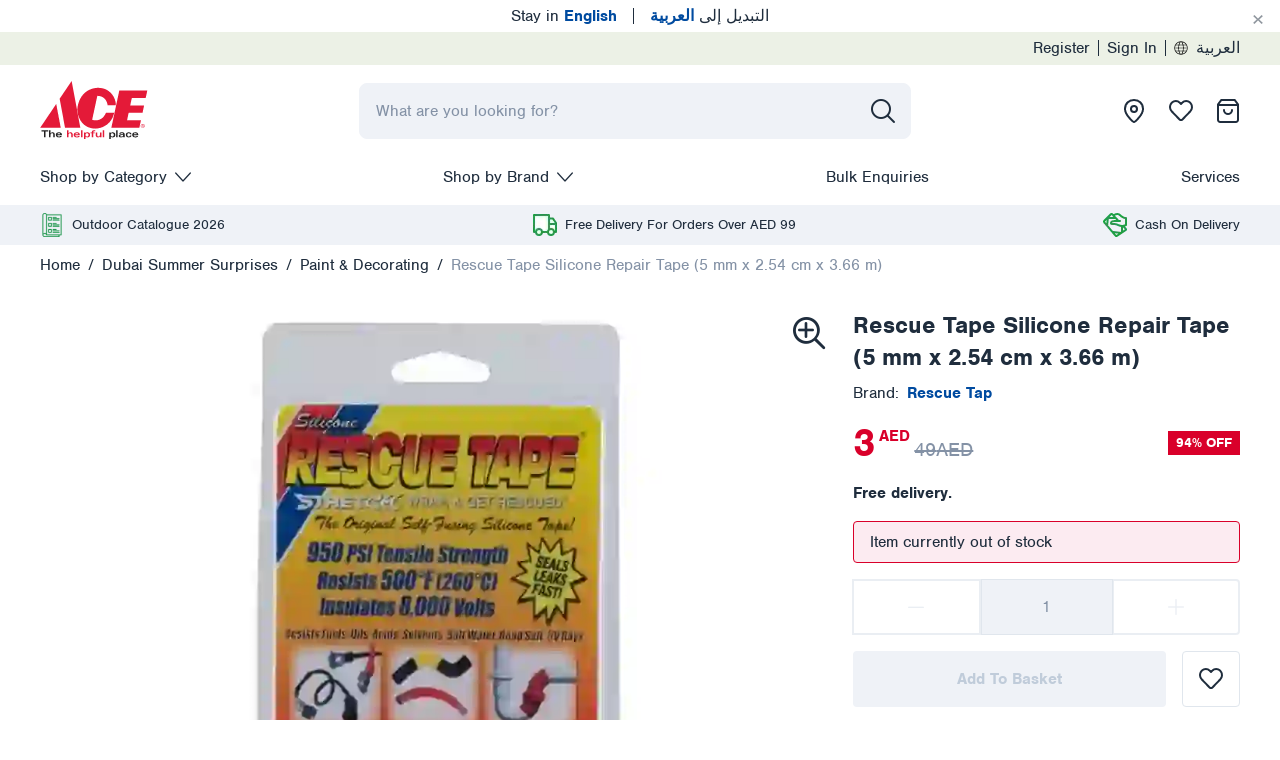

--- FILE ---
content_type: text/html; charset=utf-8
request_url: https://www.aceuae.com/en-ae/rescue-tape-silicone-repair-tape-5-mm-x-254-cm-x-366-m/313568.html
body_size: 51497
content:
<!DOCTYPE html><html id="ace-high-level-htm" lang="en" dir="ltr"><head><meta charSet="UTF-8"/><meta name="viewport" content="width=device-width, initial-scale=1, shrink-to-fit=no"/><meta http-equiv="x-ua-compatible" content="ie=edge"/><title>Shop Rescue Tape Silicone Repair Tape (5 mm x 2.54 cm x 3.66 m) Online - ACE UAE</title><meta name="robots" content="index,follow"/><meta name="googlebot" content="index,follow"/><meta name="description" content="Buy Rescue Tape Silicone Repair Tape (5 mm x 2.54 cm x 3.66 m) with fast delivery across all 7 Emirates: next day for orders up to 30kg, 1-3 days for larger items. Free delivery on orders over AED 99."/><meta property="url" content="https://www.aceuae.com/en-ae/rescue-tape-silicone-repair-tape-5-mm-x-254-cm-x-366-m/313568.html"/><meta content="origin" name="referrer"/><meta property="og:type" content="website"/><meta property="og:title" content="Shop Rescue Tape Silicone Repair Tape (5 mm x 2.54 cm x 3.66 m) Online - ACE UAE"/><meta property="og:description" content="Buy Rescue Tape Silicone Repair Tape (5 mm x 2.54 cm x 3.66 m) with fast delivery across all 7 Emirates: next day for orders up to 30kg, 1-3 days for larger items. Free delivery on orders over AED 99."/><meta property="og:image" content="https://cdn.aceuae.com/img/ACE/UAE/Catalogs/homeworks-ace-master-catalog/en_AE/default/313568_101.jpg"/><meta property="og:image:secure_url" content="https://cdn.aceuae.com/img/ACE/UAE/Catalogs/homeworks-ace-master-catalog/en_AE/default/313568_101.jpg"/><meta property="og:site_name" content="Al Futtaim ACE"/><meta name="twitter:card" content="summary_large_image"/><link href="https://cdn.aceuae.com/img/ACE/UAE/Catalogs/homeworks-ace-master-catalog/en_AE/default/313568_101.jpg"/><meta property="og:product:price:amount" content="3"/><meta property="og:product:price:currency" content="AED"/><meta name="google-site-verification" content="b7DylK0LLx8JEfkm-A2w7-SYbBUpgzlCW6CX2-76LiU"/><link rel="apple-touch-icon" sizes="57x57" href="/__uae/images/ace/favicon/apple-icon-57x57.png"/><link rel="apple-touch-icon" sizes="60x60" href="/__uae/images/ace/favicon/apple-icon-60x60.png"/><link rel="apple-touch-icon" sizes="72x72" href="/__uae/images/ace/favicon/apple-icon-72x72.png"/><link rel="apple-touch-icon" sizes="76x76" href="/__uae/images/ace/favicon/apple-icon-76x76.png"/><link rel="apple-touch-icon" sizes="114x114" href="/__uae/images/ace/favicon/apple-icon-114x114.png"/><link rel="apple-touch-icon" sizes="120x120" href="/__uae/images/ace/favicon/apple-icon-120x120.png"/><link rel="apple-touch-icon" sizes="144x144" href="/__uae/images/ace/favicon/apple-icon-144x144.png"/><link rel="apple-touch-icon" sizes="152x152" href="/__uae/images/ace/favicon/apple-icon-152x152.png"/><link rel="apple-touch-icon" sizes="180x180" href="/__uae/images/ace/favicon/apple-icon-180x180.png"/><link rel="icon" type="image/png" sizes="192x192" href="/__uae/images/ace/favicon/android-icon-192x192.png"/><link rel="icon" type="image/png" sizes="32x32" href="/__uae/images/ace/favicon/favicon-32x32.png"/><link rel="icon" type="image/png" sizes="96x96" href="/__uae/images/ace/favicon/favicon-96x96.png"/><link rel="icon" type="image/png" sizes="16x16" href="/__uae/images/ace/favicon/favicon-16x16.png"/><link rel="icon" type="image/svg" href="/__uae/images/ace/favicon/favicon.ico"/><link rel="manifest" href="/__uae/images/ace/manifest.json"/><meta name="msapplication-config" href="/__uae/images/ace/browserconfig.xml"/><meta name="msapplication-TileColor" content="#ffffff"/><meta name="msapplication-TileImage" content="/__uae/images/ace/favicon/ms-icon-144x144.png"/><meta name="theme-color" content="#1450a0"/><meta name="mobile-web-app-capable" content="yes"/><meta name="apple-mobile-web-app-capable" content="yes"/><meta name="apple-mobile-web-app-status-bar-style" content="black-translucent"/><link rel="alternate" hrefLang="en-ae" href="https://www.aceuae.com/en-ae/rescue-tape-silicone-repair-tape-5-mm-x-254-cm-x-366-m/313568.html"/><link rel="alternate" hrefLang="ar-ae" href="https://www.aceuae.com/ar-ae/rescue-tape-silicone-repair-tape-5-mm-x-254-cm-x-366-m/313568.html"/><link rel="alternate" hrefLang="x-default" href="https://www.aceuae.com/en-ae/rescue-tape-silicone-repair-tape-5-mm-x-254-cm-x-366-m/313568.html"/><link rel="canonical" href="https://www.aceuae.com/en-ae/rescue-tape-silicone-repair-tape-5-mm-x-254-cm-x-366-m/313568.html"/><script type="application/ld+json">{"@context":"https://schema.org/","@type":"Product","name":"Rescue Tape Silicone Repair Tape (5 mm x 2.54 cm x 3.66 m)","image":"https://cdn.aceuae.com/img/ACE/UAE/Catalogs/homeworks-ace-master-catalog/en_AE/large/313568_101.jpg","description":null,"brand":{"@type":"Brand","name":"Rescue Tap"},"sku":"313568","offers":{"@type":"Offer","url":"https://www.aceuae.com/en-ae/rescue-tape-silicone-repair-tape-5-mm-x-254-cm-x-366-m/313568.html","priceCurrency":"AED","price":3,"availability":"https://schema.org/OutOfStock"}}</script><link rel="preload" as="image" imageSrcSet="/__uae/_next/image/?url=https%3A%2F%2Fcdn.aceuae.com%2Fimg%2FACE%2FUAE%2FCatalogs%2Fhomeworks-ace-master-catalog%2Fen_AE%2Flarge%2F313568_101%402x.jpg&amp;w=1020&amp;q=1 1x, /__uae/_next/image/?url=https%3A%2F%2Fcdn.aceuae.com%2Fimg%2FACE%2FUAE%2FCatalogs%2Fhomeworks-ace-master-catalog%2Fen_AE%2Flarge%2F313568_101%402x.jpg&amp;w=2048&amp;q=1 2x"/><meta name="next-head-count" content="47"/><link rel="preconnect" href="https://fonts.googleapis.com"/><link rel="preconnect" href="https://fonts.gstatic.com"/><link rel="dns-prefetch" href="https://www.googletagmanager.com"/><link rel="dns-prefetch" href="https://www.google-analytics.com"/><link rel="stylesheet" href="/__uae/css/main/main.css"/><link rel="preload" href="/__uae/fonts/ace/nimbus-sans-normal-400.woff2" as="font" crossorigin="anonymous" type="font/woff2"/><link rel="preload" href="/__uae/fonts/ace/nimbus-sans-normal-700.woff2" as="font" crossorigin="anonymous" type="font/woff2"/><link rel="preload" href="/__uae/fonts/ace/icon.woff2" as="font" crossorigin="anonymous" type="font/woff2"/><script>((dt, w, d) => {const ev=new CustomEvent("ui",{detail:dt}),evs=["keydown","mouseover","touchmove","touchstart","wheel"];let evto=0;const dui=()=>{w.UI_AC=!0,d.dispatchEvent(ev),evs.forEach(e=>{w.removeEventListener(e,dui,!1)}),evto&&clearTimeout(evto),d.body.classList?.remove("body-loading")};w.addEventListener("DOMContentLoaded",()=>{evs.forEach(e=>{w.addEventListener(e,dui,!1)})}),evto=setTimeout(()=>{dui()},12e3);})({ locale: "en-ae" }, window, document)</script><script>(()=>{if(window.__REACT_DEVTOOLS_GLOBAL_HOOK__){window.__REACT_DEVTOOLS_GLOBAL_HOOK__.inject=function(){}};window.$=()=>({click:()=>{}});})()</script><script id="__GA_STATIC_DATA__" type="application/json">[{"uniqueId":"nntqh","localCD":"en-ae","pageTypeCG":"pdp"}]</script><script id="gtm-data">function gaHandler(w,l,i,u,c,d){if(w&&Array.isArray(d)){try{w[l]=w[l]||[];w[l+i]=w[l+i]||{};d.forEach(n=>{if(n&&n[u]){if(w[l+i][n[u]]){return};w[l+i][n[u]]=1;delete n[u];};if(n[c]){const p=eval(n[c])(w,n);if(p){if(p[0]&&p[1]){n[p[0]]=p[1];};if(p[2]&&p[3]){n[p[2]]=p[3];};if(p[4]&&p[5]){n[p[4]]=p[5];};};delete n[c];};w[l].push(n)})}catch(error){}}};try{gaHandler(window,'dataLayer','Index','uniqueId','callback',JSON.parse(document.getElementById('__GA_STATIC_DATA__').innerHTML));}catch(e){}</script><script id="gtm-enabled">(function(t,e){t[e]=t[e]||[],t[e].push({"gtm.start":(new Date).getTime(),event:"gtm.js"}),t&&(t.ANALYTICS_INITIALIZED=!0)})(window,"dataLayer");</script><script id="__GA_MAPPING_DATA__" type="application/json" engine="GoogleAnalytics" analytics-id="UA-75909464-1" tag-manager-id="GTM-TGBRVMX">{}</script><style type="text/css">body.body-loading * {transition: none !important;}</style><noscript data-n-css=""></noscript><script defer="" nomodule="" src="/__uae/_next/static/chunks/polyfills-5cd94c89d3acac5f.js"></script><script src="/__uae/_next/static/chunks/webpack-592ad3736edab2e3.js" defer=""></script><script src="/__uae/_next/static/chunks/framework-4ed89e9640adfb9e.js" defer=""></script><script src="/__uae/_next/static/chunks/main-46191becf1233458.js" defer=""></script><script src="/__uae/_next/static/chunks/pages/_app-cc53b3461c7cf2b1.js" defer=""></script><script src="/__uae/_next/static/chunks/6066-056b4399a9ea0bde.js" defer=""></script><script src="/__uae/_next/static/chunks/5675-3f3f6bf843cc70ed.js" defer=""></script><script src="/__uae/_next/static/chunks/4809-08eb8e1ee9bf068a.js" defer=""></script><script src="/__uae/_next/static/chunks/2905-58a76acb0a8c636e.js" defer=""></script><script src="/__uae/_next/static/chunks/7804-f1901985478ffae3.js" defer=""></script><script src="/__uae/_next/static/chunks/6202-28141e7c7f11e07d.js" defer=""></script><script src="/__uae/_next/static/chunks/8898-f0da02b74bbc080c.js" defer=""></script><script src="/__uae/_next/static/chunks/6725-71bd87967f1d902a.js" defer=""></script><script src="/__uae/_next/static/chunks/8667-976d092d9f958f95.js" defer=""></script><script src="/__uae/_next/static/chunks/5794-3da536a162a751db.js" defer=""></script><script src="/__uae/_next/static/chunks/3663-77e93eb166d7ac65.js" defer=""></script><script src="/__uae/_next/static/chunks/7007-0dce8e00aec72f38.js" defer=""></script><script src="/__uae/_next/static/chunks/5298-785c90cb194b6cb9.js" defer=""></script><script src="/__uae/_next/static/chunks/8167-f1a9e4879c44b975.js" defer=""></script><script src="/__uae/_next/static/chunks/4235-96ad220f3df2a9b4.js" defer=""></script><script src="/__uae/_next/static/chunks/5847-76bda980fa38b899.js" defer=""></script><script src="/__uae/_next/static/chunks/707-4c3f43a0d3847f7c.js" defer=""></script><script src="/__uae/_next/static/chunks/4591-4ea670ceb9568b4c.js" defer=""></script><script src="/__uae/_next/static/chunks/5353-cb2628a9acbebe6f.js" defer=""></script><script src="/__uae/_next/static/chunks/5609-f452fdafd398ce2d.js" defer=""></script><script src="/__uae/_next/static/chunks/7408-f1b687897de56fa4.js" defer=""></script><script src="/__uae/_next/static/chunks/1508-7f487b2f5d661982.js" defer=""></script><script src="/__uae/_next/static/chunks/1868-a713219c4cce4d3c.js" defer=""></script><script src="/__uae/_next/static/chunks/3429-6256e7edaef2aa37.js" defer=""></script><script src="/__uae/_next/static/chunks/8519-97d3aced5fc89cbc.js" defer=""></script><script src="/__uae/_next/static/chunks/3816-27507cb5a5d352a8.js" defer=""></script><script src="/__uae/_next/static/chunks/717-47b5532ee685fb32.js" defer=""></script><script src="/__uae/_next/static/chunks/pages/%5B...any%5D-f166c6d060df3801.js" defer=""></script><script src="/__uae/_next/static/ace_uae_prod_1767900520795/_buildManifest.js" defer=""></script><script src="/__uae/_next/static/ace_uae_prod_1767900520795/_ssgManifest.js" defer=""></script><script src="/__uae/_next/static/ace_uae_prod_1767900520795/_middlewareManifest.js" defer=""></script></head><body class="body-loading"><div id="__next"><div class="language-switcher" id="language-selector"><ul class="nav"><li class="nav-item"><a dir="ltr" style="cursor:pointer" class="nav-link">Stay in<!-- --> <b>English</b></a></li><li class="nav-item"><a class="divider nav-link"><span></span></a></li><li class="nav-item"><a dir="rtl" style="cursor:pointer" class="nav-link">التبديل إلى<!-- --> <b>العربية</b></a></li></ul><div class="alert-dismissible"><button type="button" class="btn close p-1 mr-1 d-flex justify-content-center close" aria-label="Cancel"><span aria-hidden="true">×</span></button></div></div><div class="nav-top"><div class="container"><div class="justify-content-end justify-content-lg-end row"><div class="d-none d-md-flex col-auto"><ul class="nav"><li class="nav-item"><a title="Go to:  Register" role="presentation" class="nav-link" href="/en-ae/signup/">Register</a></li><li class="nav-item"><a class="divider nav-link"><span></span></a></li><li class="nav-item"><a title="Go to:  Sign In" role="presentation" class="nav-link" href="/en-ae/login/">Sign In</a></li><li class="nav-item"><a class="divider nav-link"><span></span></a></li><li class="nav-item"><a dir="ltr" class="language-selector align-items-center nav-link"><img width="14" height="14" src="/__uae/images/ace/icon-globe.svg" alt="Language"/>العربية</a></li></ul></div></div></div></div><div></div><header id="sticky-head"><div class="container"><div class="align-items-center justify-content-between  row"><div class="d-none d-lg-flex col-auto"><a role="presentation" class="navbar-brand" href="/en-ae/"><img width="108" height="59.4" src="/__uae/images/ace/logo.svg" alt="Ace" fetchpriority="high"/></a></div><div class="search-outer p-0 col"><div class="search" role="presentation"><div><input placeholder="What are you looking for?" type="search" style="cursor:wait" class="form-control input__global_search form-control" value=""/><button type="button" class="position-absolute btn__global_search btn btn-disabled disabled"><i class="icon-search"></i></button></div></div></div><div class="d-none d-lg-flex col-auto"><ul class="nav-icon-right nav"><li class="nav-item"><a title="Locate Stores" role="presentation" class="nav-link stores" href="/en-ae/our-store-locations/"></a></li><li class="nav-item"><a title="Wish List" role="presentation" class="nav-link wishlist " href="/en-ae/wishlist/"></a></li><li class="nav-item"><a title="View Cart" role="presentation" class="nav-link cart " href="/en-ae/cart/"></a></li></ul></div></div><div class="header-sm-outer d-lg-none"><div class="align-items-center justify-content-between row"><div class="col-auto"><ul class="nav-icon-left nav"><li class="nav-item"><svg width="24" height="24" viewBox="0 0 24 24" fill="none" xmlns="http://www.w3.org/2000/svg" style="cursor:pointer"><path d="M1 12H23" stroke="#1F2D3D" stroke-width="2" stroke-linecap="round" stroke-linejoin="round"></path><path d="M1 4H23" stroke="#1F2D3D" stroke-width="2" stroke-linecap="round" stroke-linejoin="round"></path><path d="M1 20H23" stroke="#1F2D3D" stroke-width="2" stroke-linecap="round" stroke-linejoin="round"></path></svg></li><li class="nav-item"><svg width="24" height="24" viewBox="0 0 24 24" fill="none" xmlns="http://www.w3.org/2000/svg"><path fill-rule="evenodd" clip-rule="evenodd" d="M10 0C4.47715 0 0 4.47715 0 10C0 15.5228 4.47715 20 10 20C12.4013 20 14.6049 19.1536 16.3287 17.7429L21.2929 22.7071C21.6834 23.0976 22.3166 23.0976 22.7071 22.7071C23.0976 22.3166 23.0976 21.6834 22.7071 21.2929L17.7429 16.3287C19.1536 14.6049 20 12.4013 20 10C20 4.47715 15.5228 0 10 0ZM2 10C2 5.58172 5.58172 2 10 2C14.4183 2 18 5.58172 18 10C18 14.4183 14.4183 18 10 18C5.58172 18 2 14.4183 2 10Z" fill="#1F2D3D"></path></svg></li></ul></div><div class="col-auto"><a role="presentation" class="navbar-brand" href="/en-ae/"><img width="108" height="59.4" src="/__uae/images/ace/logo.svg" alt="Ace" fetchpriority="high"/></a></div><div class="col-auto"><ul class="nav-icon-right nav"><li class="nav-item"><a title="Locate Stores" role="presentation" class="nav-link stores" href="/en-ae/our-store-locations/"></a></li><li class="nav-item"><a title="Wish List" role="presentation" class="nav-link wishlist " href="/en-ae/wishlist/"></a></li><li class="nav-item"><a title="View Cart" role="presentation" class="nav-link cart " href="/en-ae/cart/"></a></li></ul></div></div></div></div></header><div class="d-none"><ul><li><a role="presentation" class="" href="/en-ae/ramadan/"><img src="https://cdn.aceuae.com/content/media/184dc2bd-8426-4299-89c5-7122d466d83b.svg" alt="Ramadan" width="24" height="24"/><span>Ramadan</span></a><div class="d-none"><ul><li><a role="presentation" class="" href="/en-ae/ramadan/dinnerware/"><span>Dinnerware</span></a><div class="d-none"><ul><li><a role="presentation" class="" href="/en-ae/ramadan/dinnerware/plates/"><span>Plates</span></a></li><li><a role="presentation" class="" href="/en-ae/ramadan/dinnerware/bowls/"><span>Bowls</span></a></li><li><a role="presentation" class="" href="/en-ae/ramadan/dinnerware/dinner-sets/"><span>Dinner Sets</span></a></li></ul></div></li><li><a role="presentation" class="" href="/en-ae/ramadan/drinkware-and-serveware/"><span>Drinkware &amp; Serveware</span></a><div class="d-none"><ul><li><a role="presentation" class="" href="/en-ae/ramadan/drinkware-and-serveware/food-warmers/"><span>Food Warmers</span></a></li><li><a role="presentation" class="" href="/en-ae/ramadan/drinkware-and-serveware/dispensers-and-tumblers/"><span>Dispensers &amp; Tumblers</span></a></li><li><a role="presentation" class="" href="/en-ae/ramadan/drinkware-and-serveware/serving-dishes-and-sets/"><span>Serving Dishes &amp; Sets</span></a></li><li><a role="presentation" class="" href="/en-ae/ramadan/drinkware-and-serveware/serving-bowls/"><span>Serving Bowls</span></a></li><li><a role="presentation" class="" href="/en-ae/ramadan/drinkware-and-serveware/glass-sets/"><span>Glass Sets</span></a></li><li><a role="presentation" class="" href="/en-ae/ramadan/drinkware-and-serveware/tea-coffee-and-flasks/"><span>Tea  Coffee &amp; Flasks</span></a></li><li><a role="presentation" class="" href="/en-ae/ramadan/drinkware-and-serveware/serving-trays/"><span>Serving Trays</span></a></li><li><a role="presentation" class="" href="/en-ae/ramadan/drinkware-and-serveware/cutleries/"><span>Cutleries</span></a></li><li><a role="presentation" class="" href="/en-ae/ramadan/drinkware-and-serveware/mugs/"><span>Mugs</span></a></li></ul></div></li><li><a role="presentation" class="" href="/en-ae/ramadan/cookware-and-bakeware/"><span>Cookware &amp; Bakeware</span></a><div class="d-none"><ul><li><a role="presentation" class="" href="/en-ae/ramadan/cookware-and-bakeware/moulds/"><span>Moulds</span></a></li><li><a role="presentation" class="" href="/en-ae/ramadan/cookware-and-bakeware/baking-dishes-and-tools/"><span>Baking Dishes &amp; Tools</span></a></li><li><a role="presentation" class="" href="/en-ae/ramadan/cookware-and-bakeware/food-preparation/"><span>Food Preparation</span></a></li><li><a role="presentation" class="" href="/en-ae/ramadan/cookware-and-bakeware/cutlery/"><span>Cutlery</span></a></li><li><a role="presentation" class="" href="/en-ae/ramadan/cookware-and-bakeware/cookware/"><span>Cookware</span></a></li><li><a role="presentation" class="" href="/en-ae/ramadan/cookware-and-bakeware/pots-and-pans/"><span>Pots &amp; Pans</span></a></li><li><a role="presentation" class="" href="/en-ae/ramadan/cookware-and-bakeware/cooking-tools/"><span>Cooking Tools</span></a></li><li><a role="presentation" class="" href="/en-ae/ramadan/cookware-and-bakeware/kitchen-tools-and-gadgets/"><span>Kitchen Tools &amp; Gadgets</span></a></li><li><a role="presentation" class="" href="/en-ae/ramadan/cookware-and-bakeware/casseroles/"><span>Casseroles</span></a></li></ul></div></li><li><a role="presentation" class="" href="/en-ae/ramadan/kitchen-tools-and-accessories/"><span>Kitchen Tools &amp; Accessories</span></a><div class="d-none"><ul><li><a role="presentation" class="" href="/en-ae/ramadan/kitchen-tools-and-accessories/knife-and-scissors/"><span>Knife &amp; Scissors</span></a></li><li><a role="presentation" class="" href="/en-ae/ramadan/kitchen-tools-and-accessories/food-preparation/"><span>Food Preparation</span></a></li><li><a role="presentation" class="" href="/en-ae/ramadan/kitchen-tools-and-accessories/kitchen-tools/"><span>Kitchen Tools</span></a></li></ul></div></li><li><a role="presentation" class="" href="/en-ae/ramadan/garden-essentials/"><span>Garden Essentials</span></a></li><li><a role="presentation" class="" href="/en-ae/ramadan/storage-and-organizers/"><span>Storage &amp; Organizers</span></a><div class="d-none"><ul><li><a role="presentation" class="" href="/en-ae/ramadan/storage-and-organizers/kitchen-organizers/"><span>Kitchen Organizers</span></a></li><li><a role="presentation" class="" href="/en-ae/ramadan/storage-and-organizers/storage-boxes/"><span>Storage Boxes</span></a></li><li><a role="presentation" class="" href="/en-ae/ramadan/storage-and-organizers/food-containers/"><span>Food Containers</span></a></li><li><a role="presentation" class="" href="/en-ae/ramadan/storage-and-organizers/jars-and-canisters/"><span>Jars &amp; Canisters</span></a></li><li><a role="presentation" class="" href="/en-ae/ramadan/storage-and-organizers/mason-jars-and-bottles/"><span>Mason Jars &amp; Bottles</span></a></li><li><a role="presentation" class="" href="/en-ae/ramadan/storage-and-organizers/food-storage/"><span>Food Storage</span></a></li><li><a role="presentation" class="" href="/en-ae/ramadan/storage-and-organizers/food-boxes-and-baskets/"><span>Food Boxes &amp; Baskets</span></a></li></ul></div></li><li><a role="presentation" class="" href="/en-ae/ramadan/home-decor/"><span>Home Décor</span></a><div class="d-none"><ul><li><a role="presentation" class="" href="/en-ae/ramadan/home-decor/candles/"><span>Candles</span></a></li><li><a role="presentation" class="" href="/en-ae/ramadan/home-decor/decoratives/"><span>Decoratives</span></a></li><li><a role="presentation" class="" href="/en-ae/ramadan/home-decor/fragrances-and-potpouri/"><span>Fragrances &amp; Potpouri</span></a></li><li><a role="presentation" class="" href="/en-ae/ramadan/home-decor/placemats/"><span>Placemats</span></a></li><li><a role="presentation" class="" href="/en-ae/ramadan/home-decor/prayer-essentials/"><span>Prayer Essentials</span></a></li><li><a role="presentation" class="" href="/en-ae/ramadan/home-decor/lighting/"><span>Lighting</span></a></li><li><a role="presentation" class="" href="/en-ae/ramadan/home-decor/rugs-and-doormats/"><span>Rugs &amp; Doormats</span></a></li></ul></div></li><li><a role="presentation" class="" href="/en-ae/ramadan/electronics-and-appliances/"><span>Electronics &amp; Appliances</span></a><div class="d-none"><ul><li><a role="presentation" class="" href="/en-ae/ramadan/electronics-and-appliances/fans-and-air-coolers/"><span>Fans &amp; Air Coolers</span></a></li><li><a role="presentation" class="" href="/en-ae/ramadan/electronics-and-appliances/air-purifier-accessories/"><span>Air Purifier Accessories</span></a></li><li><a role="presentation" class="" href="/en-ae/ramadan/electronics-and-appliances/large-appliances/"><span>Large Appliances</span></a></li><li><a role="presentation" class="" href="/en-ae/ramadan/electronics-and-appliances/home-appliances-offers/"><span>Home Appliances Offers</span></a></li><li><a role="presentation" class="" href="/en-ae/ramadan/electronics-and-appliances/small-appliances/"><span>Small Appliances</span></a></li></ul></div></li><li><a role="presentation" class="" href="/en-ae/ramadan/outdoor-essentials/"><span>Outdoor Essentials</span></a><div class="d-none"><ul><li><a role="presentation" class="" href="/en-ae/ramadan/outdoor-essentials/cushions/"><span>Cushions</span></a></li><li><a role="presentation" class="" href="/en-ae/ramadan/outdoor-essentials/outdoor-furniture/"><span>Outdoor Furniture</span></a></li><li><a role="presentation" class="" href="/en-ae/ramadan/outdoor-essentials/barbecues-and-grills/"><span>Barbecues &amp; Grills</span></a></li><li><a role="presentation" class="" href="/en-ae/ramadan/outdoor-essentials/gazebos-and-shading/"><span>Gazebos &amp; Shading</span></a></li><li><a role="presentation" class="" href="/en-ae/ramadan/outdoor-essentials/fire-pits/"><span>Fire Pits</span></a></li></ul></div></li><li><a role="presentation" class="" href="/en-ae/ramadan/camping-offers/"><span>Camping Offers</span></a></li><li><a role="presentation" class="" href="/en-ae/ramadan/paint-and-decorating-offers/"><span>Paint &amp; Decorating Offers</span></a></li><li><a role="presentation" class="" href="/en-ae/ramadan/diy-offers/"><span>DIY Offers</span></a><div class="d-none"><ul><li><a role="presentation" class="" href="/en-ae/ramadan/diy-offers/electrical-offers/"><span>Electrical Offers</span></a></li><li><a role="presentation" class="" href="/en-ae/ramadan/diy-offers/smart-home-and-electricals/"><span>Smart Home &amp; Electricals</span></a></li></ul></div></li><li><a role="presentation" class="" href="/en-ae/ramadan/deals-under-aed-9/"><span>Deals Under AED 9</span></a></li><li><a role="presentation" class="" href="/en-ae/ramadan/deals-under-aed-49/"><span>Deals Under AED 49</span></a></li><li><a role="presentation" class="" href="/en-ae/ramadan/deals-under-aed-99/"><span>Deals Under AED 99</span></a></li><li><a role="presentation" class="" href="/en-ae/ramadan/deals-under-aed-199/"><span>Deals Under AED 199</span></a></li></ul></div></li><li><a role="presentation" class="" href="/en-ae/dsf-offers/"><img src="https://cdn.aceuae.com/content/media/eebda95d-ed36-47a2-bf93-3eec82431801.svg" alt="DSF Offers" width="24" height="24"/><span>DSF Offers</span></a><div class="d-none"><ul><li><a role="presentation" class="" href="/en-ae/dsf-offers/festive-flash-sale/"><span>Festive Flash Sale</span></a></li><li><a role="presentation" class="" href="/en-ae/dsf-offers/outdoor/"><span>Outdoor</span></a><div class="d-none"><ul><li><a role="presentation" class="" href="/en-ae/dsf-offers/outdoor/fire-pits-and-heaters/"><span>Fire Pits &amp; Heaters</span></a></li><li><a role="presentation" class="" href="/en-ae/dsf-offers/outdoor/outdoor-furniture/"><span>Outdoor Furniture</span></a></li><li><a role="presentation" class="" href="/en-ae/dsf-offers/outdoor/camping-essentials/"><span>Camping Essentials</span></a></li><li><a role="presentation" class="" href="/en-ae/dsf-offers/outdoor/barbecues-and-grills/"><span>Barbecues &amp; Grills</span></a></li><li><a role="presentation" class="" href="/en-ae/dsf-offers/outdoor/gazebos-shading-and-umbrellas/"><span>Gazebos, Shading &amp; Umbrellas</span></a></li></ul></div></li><li><a role="presentation" class="" href="/en-ae/dsf-offers/garden/"><span>Garden</span></a></li><li><a role="presentation" class="" href="/en-ae/dsf-offers/power-tools-hand-tools-and-accessories/"><span>Power Tools, Hand Tools &amp; Accessories</span></a></li><li><a role="presentation" class="" href="/en-ae/dsf-offers/electronics-and-appliances/"><span>Electronics &amp; Appliances</span></a><div class="d-none"><ul><li><a role="presentation" class="" href="/en-ae/dsf-offers/electronics-and-appliances/small-appliances/"><span>Small Appliances</span></a></li><li><a role="presentation" class="" href="/en-ae/dsf-offers/electronics-and-appliances/built-in-appliances/"><span>Built-In Appliances</span></a></li><li><a role="presentation" class="" href="/en-ae/dsf-offers/electronics-and-appliances/cooking-range/"><span>Cooking Range</span></a></li><li><a role="presentation" class="" href="/en-ae/dsf-offers/electronics-and-appliances/refrigerator/"><span>Refrigerator</span></a></li><li><a role="presentation" class="" href="/en-ae/dsf-offers/electronics-and-appliances/washers-and-dryers/"><span>Washers &amp; Dryers</span></a></li><li><a role="presentation" class="" href="/en-ae/dsf-offers/electronics-and-appliances/floor-maintenance/"><span>Floor Maintenance</span></a></li><li><a role="presentation" class="" href="/en-ae/dsf-offers/electronics-and-appliances/well-being/"><span>Well Being</span></a></li><li><a role="presentation" class="" href="/en-ae/dsf-offers/electronics-and-appliances/food-preparation/"><span>Food Preparation</span></a></li><li><a role="presentation" class="" href="/en-ae/dsf-offers/electronics-and-appliances/dishwashers/"><span>Dishwashers</span></a></li><li><a role="presentation" class="" href="/en-ae/dsf-offers/electronics-and-appliances/siemens-built-in-offers/"><span>Siemens built in offers</span></a></li></ul></div></li><li><a role="presentation" class="" href="/en-ae/dsf-offers/diy/"><span>DIY</span></a><div class="d-none"><ul><li><a role="presentation" class="" href="/en-ae/dsf-offers/diy/electrical/"><span>Electrical</span></a></li><li><a role="presentation" class="" href="/en-ae/dsf-offers/diy/hand-tools/"><span>Hand Tools</span></a></li><li><a role="presentation" class="" href="/en-ae/dsf-offers/diy/hardware/"><span>Hardware</span></a></li><li><a role="presentation" class="" href="/en-ae/dsf-offers/diy/security/"><span>Security</span></a></li><li><a role="presentation" class="" href="/en-ae/dsf-offers/diy/tools-storage/"><span>Tools Storage</span></a></li><li><a role="presentation" class="" href="/en-ae/dsf-offers/diy/power-tools/"><span>Power Tools</span></a></li><li><a role="presentation" class="" href="/en-ae/dsf-offers/diy/fastners-and-fixings/"><span>Fastners And Fixings</span></a></li></ul></div></li><li><a role="presentation" class="" href="/en-ae/dsf-offers/homeware-and-furniture/"><span>Homeware &amp; Furniture</span></a><div class="d-none"><ul><li><a role="presentation" class="" href="/en-ae/dsf-offers/homeware-and-furniture/cleaning/"><span>Cleaning</span></a></li><li><a role="presentation" class="" href="/en-ae/dsf-offers/homeware-and-furniture/cooking-and-baking/"><span>Cooking &amp; Baking</span></a></li><li><a role="presentation" class="" href="/en-ae/dsf-offers/homeware-and-furniture/kitchenware/"><span>Kitchenware</span></a></li><li><a role="presentation" class="" href="/en-ae/dsf-offers/homeware-and-furniture/laundry/"><span>Laundry</span></a></li><li><a role="presentation" class="" href="/en-ae/dsf-offers/homeware-and-furniture/bins/"><span>Bins</span></a></li><li><a role="presentation" class="" href="/en-ae/dsf-offers/homeware-and-furniture/dinnerware/"><span>Dinnerware</span></a></li><li><a role="presentation" class="" href="/en-ae/dsf-offers/homeware-and-furniture/drinkware/"><span>Drinkware</span></a></li><li><a role="presentation" class="" href="/en-ae/dsf-offers/homeware-and-furniture/serveware/"><span>Serveware</span></a></li><li><a role="presentation" class="" href="/en-ae/dsf-offers/homeware-and-furniture/bathroom/"><span>Bathroom</span></a></li></ul></div></li><li><a role="presentation" class="" href="/en-ae/dsf-offers/home-storage/"><span>Home Storage</span></a></li><li><a role="presentation" class="" href="/en-ae/dsf-offers/paints-and-decoration/"><span>Paints &amp; Decoration</span></a></li><li><a role="presentation" class="" href="/en-ae/dsf-offers/pet-care-offers/"><span>Pet Care Offers</span></a></li><li><a role="presentation" class="" href="/en-ae/dsf-offers/car-care/"><span>Car Care</span></a></li></ul></div></li><li><a role="presentation" class="" href="/en-ae/new-arrivals/"><img src="https://cdn.aceuae.com/content/media/c7f57f01-9106-4109-8a91-841824559dd5/undefined.svg" alt="New Arrivals" width="24" height="24"/><span>New Arrivals</span></a><div class="d-none"><ul><li><a role="presentation" class="" href="/en-ae/new-arrivals/outdoor-living-collection-2026/"><span>Outdoor Living Collection 2026</span></a></li><li><a role="presentation" class="" href="/en-ae/new-arrivals/ramadan-collection-2026/"><span>Ramadan Collection 2026</span></a><div class="d-none"><ul><li><a role="presentation" class="" href="/en-ae/new-arrivals/ramadan-collection-2026/dinnerware/"><span>Dinnerware</span></a></li><li><a role="presentation" class="" href="/en-ae/new-arrivals/ramadan-collection-2026/drinkware-and-serveware/"><span>Drinkware &amp; Serveware</span></a></li><li><a role="presentation" class="" href="/en-ae/new-arrivals/ramadan-collection-2026/cookware-and-bakeware/"><span>Cookware &amp; Bakeware</span></a></li><li><a role="presentation" class="" href="/en-ae/new-arrivals/ramadan-collection-2026/storage-and-organizers/"><span>Storage &amp; Organizers</span></a></li><li><a role="presentation" class="" href="/en-ae/new-arrivals/ramadan-collection-2026/home-decor/"><span>Home Decor</span></a></li><li><a role="presentation" class="" href="/en-ae/new-arrivals/ramadan-collection-2026/kitchen-tools-and-accessories/"><span>Kitchen Tools &amp; Accessories</span></a></li></ul></div></li><li><a role="presentation" class="" href="/en-ae/new-arrivals/outdoor-and-garden-/"><span>Outdoor &amp; Garden </span></a></li></ul></div></li><li><a role="presentation" class="" href="/en-ae/trending-best-sellers/"><img src="https://cdn.aceuae.com/content/media/635dfdce-8315-4634-824b-ec0a6f9478a1/undefined.svg" alt="Trending Best-Sellers" width="24" height="24"/><span>Trending Best-Sellers</span></a></li><li><a role="presentation" class="" href="/en-ae/outdoor-and-garden/"><img src="https://cdn.aceuae.com/content/media/0d0969f6-5349-47a8-9cf1-1bdb3a06c99e.svg" alt="Outdoor &amp; Garden" width="24" height="24"/><span>Outdoor &amp; Garden</span></a><div class="d-none"><ul><li><a role="presentation" class="" href="/en-ae/outdoor-and-garden/outdoor-seating/"><span>Outdoor Seating</span></a><div class="d-none"><ul><li><a role="presentation" class="" href="/en-ae/outdoor-and-garden/outdoor-seating/outdoor-sofa-sets/"><span>Outdoor Sofa Sets</span></a></li><li><a role="presentation" class="" href="/en-ae/outdoor-and-garden/outdoor-seating/outdoor-dining-sets/"><span>Outdoor Dining Sets</span></a></li><li><a role="presentation" class="" href="/en-ae/outdoor-and-garden/outdoor-seating/wooden-garden-furniture/"><span>Wooden Garden Furniture</span></a></li><li><a role="presentation" class="" href="/en-ae/outdoor-and-garden/outdoor-seating/rattan-garden-furniture/"><span>Rattan Garden Furniture</span></a></li><li><a role="presentation" class="" href="/en-ae/outdoor-and-garden/outdoor-seating/metal-garden-furniture/"><span>Metal Garden Furniture</span></a></li><li><a role="presentation" class="" href="/en-ae/outdoor-and-garden/outdoor-seating/outdoor-bistro-sets/"><span>Outdoor Bistro Sets</span></a></li><li><a role="presentation" class="" href="/en-ae/outdoor-and-garden/outdoor-seating/rope-garden-furniture/"><span>Rope Garden Furniture</span></a></li><li><a role="presentation" class="" href="/en-ae/outdoor-and-garden/outdoor-seating/pods-and-swing-chairs/"><span>Pods &amp; Swing Chairs</span></a></li><li><a role="presentation" class="" href="/en-ae/outdoor-and-garden/outdoor-seating/sunloungers/"><span>Sunloungers</span></a></li><li><a role="presentation" class="" href="/en-ae/outdoor-and-garden/outdoor-seating/benches/"><span>Benches</span></a></li><li><a role="presentation" class="" href="/en-ae/outdoor-and-garden/outdoor-seating/chairs/"><span>Chairs</span></a></li><li><a role="presentation" class="" href="/en-ae/outdoor-and-garden/outdoor-seating/tables/"><span>Tables</span></a></li><li><a role="presentation" class="" href="/en-ae/outdoor-and-garden/outdoor-seating/furniture-covers-and-cushions/"><span>Furniture Covers &amp; Cushions</span></a></li></ul></div></li><li><a role="presentation" class="" href="/en-ae/outdoor-and-garden/barbecues-and-grills/"><span>Barbecues &amp; Grills</span></a><div class="d-none"><ul><li><a role="presentation" class="" href="/en-ae/outdoor-and-garden/barbecues-and-grills/griddles/"><span>Griddles</span></a></li><li><a role="presentation" class="" href="/en-ae/outdoor-and-garden/barbecues-and-grills/gas-barbecues/"><span>Gas Barbecues</span></a></li><li><a role="presentation" class="" href="/en-ae/outdoor-and-garden/barbecues-and-grills/charcoal-barbecues/"><span>Charcoal Barbecues</span></a></li><li><a role="presentation" class="" href="/en-ae/outdoor-and-garden/barbecues-and-grills/barbecue-accessories/"><span>Barbecue Accessories</span></a></li><li><a role="presentation" class="" href="/en-ae/outdoor-and-garden/barbecues-and-grills/charcoal-and-gas-cylinders/"><span>Charcoal &amp; Gas Cylinders</span></a></li><li><a role="presentation" class="" href="/en-ae/outdoor-and-garden/barbecues-and-grills/barbecue-wood/"><span>Barbecue Wood</span></a></li></ul></div></li><li><a role="presentation" class="" href="/en-ae/outdoor-and-garden/balcony-essentials/"><span>Balcony Essentials</span></a><div class="d-none"><ul><li><a role="presentation" class="" href="/en-ae/outdoor-and-garden/balcony-essentials/balcony-furniture/"><span>Balcony Furniture</span></a></li><li><a role="presentation" class="" href="/en-ae/outdoor-and-garden/balcony-essentials/umbrellas-and-bases/"><span>Umbrellas &amp; Bases</span></a></li><li><a role="presentation" class="" href="/en-ae/outdoor-and-garden/balcony-essentials/shelves/"><span>Shelves</span></a></li><li><a role="presentation" class="" href="/en-ae/outdoor-and-garden/balcony-essentials/balcony-pots/"><span>Balcony Pots</span></a></li></ul></div></li><li><a role="presentation" class="" href="/en-ae/outdoor-and-garden/gazebos-and-shading/"><span>Gazebos &amp; Shading</span></a><div class="d-none"><ul><li><a role="presentation" class="" href="/en-ae/outdoor-and-garden/gazebos-and-shading/umbrellas-and-parasols/"><span>Umbrellas &amp; Parasols</span></a></li><li><a role="presentation" class="" href="/en-ae/outdoor-and-garden/gazebos-and-shading/gazebos/"><span>Gazebos</span></a></li></ul></div></li><li><a role="presentation" class="" href="/en-ae/outdoor-and-garden/outdoor-heating-and-cooling/"><span>Outdoor Heating &amp; Cooling</span></a><div class="d-none"><ul><li><a role="presentation" class="" href="/en-ae/outdoor-and-garden/outdoor-heating-and-cooling/firepits/"><span>Firepits</span></a></li><li><a role="presentation" class="" href="/en-ae/outdoor-and-garden/outdoor-heating-and-cooling/outdoor-coolers-and-fans/"><span>Outdoor Coolers &amp; Fans</span></a></li></ul></div></li><li><a role="presentation" class="" href="/en-ae/outdoor-and-garden/camping/"><span>Camping</span></a><div class="d-none"><ul><li><a role="presentation" class="" href="/en-ae/outdoor-and-garden/camping/tents/"><span>Tents</span></a></li><li><a role="presentation" class="" href="/en-ae/outdoor-and-garden/camping/camping-chairs-and-tables/"><span>Camping Chairs &amp; Tables</span></a></li><li><a role="presentation" class="" href="/en-ae/outdoor-and-garden/camping/air-beds-and-sleeping-bags/"><span>Air Beds &amp; Sleeping Bags</span></a></li><li><a role="presentation" class="" href="/en-ae/outdoor-and-garden/camping/cool-boxes-and-flasks/"><span>Cool Boxes &amp; Flasks</span></a></li><li><a role="presentation" class="" href="/en-ae/outdoor-and-garden/camping/picnicware-and-cooking-essentials/"><span>Picnicware &amp; Cooking Essentials</span></a></li><li><a role="presentation" class="" href="/en-ae/outdoor-and-garden/camping/camping-gear/"><span>Camping Gear</span></a></li><li><a role="presentation" class="" href="/en-ae/outdoor-and-garden/camping/camping-lights/"><span>Camping Lights</span></a></li><li><a role="presentation" class="" href="/en-ae/outdoor-and-garden/camping/beach-accessories/"><span>Beach Accessories</span></a></li></ul></div></li><li><a role="presentation" class="" href="/en-ae/outdoor-and-garden/garden-storage/"><span>Garden Storage</span></a><div class="d-none"><ul><li><a role="presentation" class="" href="/en-ae/outdoor-and-garden/garden-storage/garden-sheds/"><span>Garden Sheds</span></a></li></ul></div></li><li><a role="presentation" class="" href="/en-ae/outdoor-and-garden/garden-power-tools/"><span>Garden Power Tools</span></a><div class="d-none"><ul><li><a role="presentation" class="" href="/en-ae/outdoor-and-garden/garden-power-tools/hedge-trimmers/"><span>Hedge Trimmers</span></a></li><li><a role="presentation" class="" href="/en-ae/outdoor-and-garden/garden-power-tools/all-garden-power-tools/"><span>All Garden Power Tools</span></a></li><li><a role="presentation" class="" href="/en-ae/outdoor-and-garden/garden-power-tools/lawn-mowers/"><span>Lawn Mowers</span></a></li><li><a role="presentation" class="" href="/en-ae/outdoor-and-garden/garden-power-tools/chainsaws/"><span>Chainsaws</span></a></li><li><a role="presentation" class="" href="/en-ae/outdoor-and-garden/garden-power-tools/leaf-blowers-and-vacuums/"><span>Leaf Blowers &amp; Vacuums</span></a></li><li><a role="presentation" class="" href="/en-ae/outdoor-and-garden/garden-power-tools/garden-power-accessories/"><span>Garden Power Accessories</span></a></li></ul></div></li><li><a role="presentation" class="" href="/en-ae/outdoor-and-garden/garden-hand-tools/"><span>Garden Hand Tools</span></a><div class="d-none"><ul><li><a role="presentation" class="" href="/en-ae/outdoor-and-garden/garden-hand-tools/planting-tools/"><span>Planting Tools</span></a></li><li><a role="presentation" class="" href="/en-ae/outdoor-and-garden/garden-hand-tools/gardening-gloves/"><span>Gardening Gloves</span></a></li><li><a role="presentation" class="" href="/en-ae/outdoor-and-garden/garden-hand-tools/pruners-and-shears/"><span>Pruners &amp; Shears</span></a></li><li><a role="presentation" class="" href="/en-ae/outdoor-and-garden/garden-hand-tools/diggers-and-weeders/"><span>Diggers &amp; Weeders</span></a></li><li><a role="presentation" class="" href="/en-ae/outdoor-and-garden/garden-hand-tools/garden-rakes/"><span>Garden Rakes</span></a></li></ul></div></li><li><a role="presentation" class="" href="/en-ae/outdoor-and-garden/garden-watering/"><span>Garden Watering</span></a><div class="d-none"><ul><li><a role="presentation" class="" href="/en-ae/outdoor-and-garden/garden-watering/garden-drippers/"><span>Garden Drippers</span></a></li><li><a role="presentation" class="" href="/en-ae/outdoor-and-garden/garden-watering/garden-hose-accessories/"><span>Garden Hose Accessories</span></a></li><li><a role="presentation" class="" href="/en-ae/outdoor-and-garden/garden-watering/garden-hoses-and-reels/"><span>Garden Hoses &amp; Reels</span></a></li><li><a role="presentation" class="" href="/en-ae/outdoor-and-garden/garden-watering/sprayers-and-watering-cans/"><span>Sprayers &amp; Watering Cans</span></a></li><li><a role="presentation" class="" href="/en-ae/outdoor-and-garden/garden-watering/garden-sprinklers/"><span>Garden Sprinklers</span></a></li></ul></div></li><li><a role="presentation" class="" href="/en-ae/outdoor-and-garden/garden-decor-and-landscaping/"><span>Garden Decor &amp; Landscaping</span></a><div class="d-none"><ul><li><a role="presentation" class="" href="/en-ae/outdoor-and-garden/garden-decor-and-landscaping/garden-fences/"><span>Garden Fences</span></a></li><li><a role="presentation" class="" href="/en-ae/outdoor-and-garden/garden-decor-and-landscaping/garden-floor-tiles/"><span>Garden Floor Tiles</span></a></li><li><a role="presentation" class="" href="/en-ae/outdoor-and-garden/garden-decor-and-landscaping/fountains-and-water-features/"><span>Fountains &amp; Water Features</span></a></li><li><a role="presentation" class="" href="/en-ae/outdoor-and-garden/garden-decor-and-landscaping/trellis/"><span>Trellis</span></a></li><li><a role="presentation" class="" href="/en-ae/outdoor-and-garden/garden-decor-and-landscaping/artifical-grass/"><span>Artifical Grass</span></a></li><li><a role="presentation" class="" href="/en-ae/outdoor-and-garden/garden-decor-and-landscaping/ornaments-and-accessories/"><span>Ornaments &amp; Accessories</span></a></li><li><a role="presentation" class="" href="/en-ae/outdoor-and-garden/garden-decor-and-landscaping/outdoor-lighting/"><span>Outdoor Lighting</span></a></li></ul></div></li><li><a role="presentation" class="" href="/en-ae/outdoor-and-garden/potting-and-planting/"><span>Potting &amp; Planting</span></a><div class="d-none"><ul><li><a role="presentation" class="" href="/en-ae/outdoor-and-garden/potting-and-planting/hanging-baskets/"><span>Hanging Baskets</span></a></li><li><a role="presentation" class="" href="/en-ae/outdoor-and-garden/potting-and-planting/plant/"><span>Plant</span></a></li><li><a role="presentation" class="" href="/en-ae/outdoor-and-garden/potting-and-planting/potting-soil/"><span>Potting Soil</span></a></li><li><a role="presentation" class="" href="/en-ae/outdoor-and-garden/potting-and-planting/plant-care-and-fertilizers/"><span>Plant Care &amp; Fertilizers</span></a></li><li><a role="presentation" class="" href="/en-ae/outdoor-and-garden/potting-and-planting/plant-support/"><span>Plant Support</span></a></li><li><a role="presentation" class="" href="/en-ae/outdoor-and-garden/potting-and-planting/plant-pots/"><span>Plant Pots</span></a></li><li><a role="presentation" class="" href="/en-ae/outdoor-and-garden/potting-and-planting/garden-seeds/"><span>Garden Seeds</span></a></li></ul></div></li><li><a role="presentation" class="" href="/en-ae/outdoor-and-garden/pest-control/"><span>Pest Control</span></a><div class="d-none"><ul><li><a role="presentation" class="" href="/en-ae/outdoor-and-garden/pest-control/pesticide-and-insecticides/"><span>Pesticide &amp; Insecticides</span></a></li></ul></div></li><li><a role="presentation" class="" href="/en-ae/outdoor-and-garden/pools-and-tubs/"><span>Pools &amp; Tubs</span></a><div class="d-none"><ul><li><a role="presentation" class="" href="/en-ae/outdoor-and-garden/pools-and-tubs/pool-cleaning-and-maintenance/"><span>Pool Cleaning &amp; Maintenance</span></a></li><li><a role="presentation" class="" href="/en-ae/outdoor-and-garden/pools-and-tubs/pool-safety-and-accessories/"><span>Pool Safety &amp; Accessories</span></a></li><li><a role="presentation" class="" href="/en-ae/outdoor-and-garden/pools-and-tubs/pool-inflatables-and-toys/"><span>Pool Inflatables &amp; Toys</span></a></li><li><a role="presentation" class="" href="/en-ae/outdoor-and-garden/pools-and-tubs/hot-tubs/"><span>Hot Tubs</span></a></li><li><a role="presentation" class="" href="/en-ae/outdoor-and-garden/pools-and-tubs/swimming-pools/"><span>Swimming Pools</span></a></li></ul></div></li><li><a role="presentation" class="" href="/en-ae/outdoor-and-garden/kids-outdoor-games/"><span>Kids Outdoor Games</span></a><div class="d-none"><ul><li><a role="presentation" class="" href="/en-ae/outdoor-and-garden/kids-outdoor-games/water-parks-and-play-pools/"><span>Water Parks &amp; Play Pools</span></a></li><li><a role="presentation" class="" href="/en-ae/outdoor-and-garden/kids-outdoor-games/bikes/"><span>Bikes</span></a></li><li><a role="presentation" class="" href="/en-ae/outdoor-and-garden/kids-outdoor-games/playsets/"><span>Playsets</span></a></li><li><a role="presentation" class="" href="/en-ae/outdoor-and-garden/kids-outdoor-games/trampolines/"><span>Trampolines</span></a></li><li><a role="presentation" class="" href="/en-ae/outdoor-and-garden/kids-outdoor-games/sandboxes-and-beach-toys/"><span>Sandboxes &amp; Beach Toys</span></a></li><li><a role="presentation" class="" href="/en-ae/outdoor-and-garden/kids-outdoor-games/outdoor-games/"><span>Outdoor Games</span></a></li></ul></div></li><li><a role="presentation" class="" href="/en-ae/outdoor-and-garden/outdoor-rugs/"><span>Outdoor Rugs</span></a></li></ul></div></li><li><a role="presentation" class="" href="/en-ae/electronics-and-appliances/"><img src="https://cdn.aceuae.com/content/media/b2f41a83-028a-4cd1-a26f-2a85ce470a1e.svg" alt="Electronics &amp; Appliances" width="24" height="24"/><span>Electronics &amp; Appliances</span></a><div class="d-none"><ul><li><a role="presentation" class="" href="/en-ae/electronics-and-appliances/large-appliances/"><span>Large Appliances</span></a><div class="d-none"><ul><li><a role="presentation" class="" href="/en-ae/electronics-and-appliances/large-appliances/teka-exclusive-offer/"><span>Teka exclusive offer</span></a></li><li><a role="presentation" class="" href="/en-ae/electronics-and-appliances/large-appliances/air-conditioners/"><span>Air Conditioners</span></a></li><li><a role="presentation" class="" href="/en-ae/electronics-and-appliances/large-appliances/cookers-and-hobs/"><span>Cookers &amp; Hobs</span></a></li><li><a role="presentation" class="" href="/en-ae/electronics-and-appliances/large-appliances/built-in-appliances/"><span>Built-In Appliances</span></a></li><li><a role="presentation" class="" href="/en-ae/electronics-and-appliances/large-appliances/dishwashers/"><span>Dishwashers</span></a></li><li><a role="presentation" class="" href="/en-ae/electronics-and-appliances/large-appliances/kitchen-chimneys/"><span>Kitchen Chimneys</span></a></li></ul></div></li><li><a role="presentation" class="" href="/en-ae/electronics-and-appliances/personal-care/"><span>Personal Care</span></a><div class="d-none"><ul><li><a role="presentation" class="" href="/en-ae/electronics-and-appliances/personal-care/straighteners-and-stylers/"><span>Straighteners &amp; Stylers</span></a></li><li><a role="presentation" class="" href="/en-ae/electronics-and-appliances/personal-care/hair-dryers/"><span>Hair Dryers</span></a></li><li><a role="presentation" class="" href="/en-ae/electronics-and-appliances/personal-care/electric-massagers-and-accessories/"><span>Electric Massagers &amp; Accessories</span></a></li></ul></div></li><li><a role="presentation" class="" href="/en-ae/electronics-and-appliances/small-kitchen-appliances/"><span>Small Kitchen Appliances</span></a><div class="d-none"><ul><li><a role="presentation" class="" href="/en-ae/electronics-and-appliances/small-kitchen-appliances/electric-grills/"><span>Electric Grills</span></a></li><li><a role="presentation" class="" href="/en-ae/electronics-and-appliances/small-kitchen-appliances/kettles/"><span>Kettles</span></a></li><li><a role="presentation" class="" href="/en-ae/electronics-and-appliances/small-kitchen-appliances/sandwich-makers/"><span>Sandwich Makers</span></a></li><li><a role="presentation" class="" href="/en-ae/electronics-and-appliances/small-kitchen-appliances/toasters/"><span>Toasters</span></a></li><li><a role="presentation" class="" href="/en-ae/electronics-and-appliances/small-kitchen-appliances/coffee-machines/"><span>Coffee Machines</span></a></li><li><a role="presentation" class="" href="/en-ae/electronics-and-appliances/small-kitchen-appliances/blenders/"><span>Blenders</span></a></li><li><a role="presentation" class="" href="/en-ae/electronics-and-appliances/small-kitchen-appliances/juicers/"><span>Juicers</span></a></li><li><a role="presentation" class="" href="/en-ae/electronics-and-appliances/small-kitchen-appliances/fryers/"><span>Fryers</span></a></li><li><a role="presentation" class="" href="/en-ae/electronics-and-appliances/small-kitchen-appliances/food-processors/"><span>Food Processors</span></a></li><li><a role="presentation" class="" href="/en-ae/electronics-and-appliances/small-kitchen-appliances/microwave-ovens/"><span>Microwave Ovens</span></a></li><li><a role="presentation" class="" href="/en-ae/electronics-and-appliances/small-kitchen-appliances/rice-cooker-and-steamers/"><span>Rice Cooker &amp; Steamers</span></a></li><li><a role="presentation" class="" href="/en-ae/electronics-and-appliances/small-kitchen-appliances/novelty-appliances/"><span>Novelty Appliances</span></a></li></ul></div></li><li><a role="presentation" class="" href="/en-ae/electronics-and-appliances/home-appliances/"><span>Home Appliances</span></a><div class="d-none"><ul><li><a role="presentation" class="" href="/en-ae/electronics-and-appliances/home-appliances/air-coolers/"><span>Air Coolers</span></a></li><li><a role="presentation" class="" href="/en-ae/electronics-and-appliances/home-appliances/water-dispensers/"><span>Water Dispensers</span></a></li><li><a role="presentation" class="" href="/en-ae/electronics-and-appliances/home-appliances/accessories/"><span>Accessories</span></a></li><li><a role="presentation" class="" href="/en-ae/electronics-and-appliances/home-appliances/evaporative-air-coolers/"><span>Evaporative Air Coolers</span></a></li><li><a role="presentation" class="" href="/en-ae/electronics-and-appliances/home-appliances/steam-cleaners/"><span>Steam Cleaners</span></a></li><li><a role="presentation" class="" href="/en-ae/electronics-and-appliances/home-appliances/humidifiers-and-dehumidifiers/"><span>Humidifiers &amp; Dehumidifiers</span></a></li><li><a role="presentation" class="" href="/en-ae/electronics-and-appliances/home-appliances/fans/"><span>Fans</span></a></li><li><a role="presentation" class="" href="/en-ae/electronics-and-appliances/home-appliances/vacuum-cleaners/"><span>Vacuum Cleaners</span></a></li><li><a role="presentation" class="" href="/en-ae/electronics-and-appliances/home-appliances/air-purifiers/"><span>Air Purifiers</span></a></li><li><a role="presentation" class="" href="/en-ae/electronics-and-appliances/home-appliances/irons-and-steamers/"><span>Irons &amp; Steamers</span></a></li><li><a role="presentation" class="" href="/en-ae/electronics-and-appliances/home-appliances/air-cooling-essentials/"><span>Air Cooling Essentials</span></a></li></ul></div></li></ul></div></li><li><a role="presentation" class="" href="/en-ae/diy-and-tools/"><img src="https://cdn.aceuae.com/content/media/59456908-09db-40c9-9266-44b7ec359ed8.svg" alt="DIY &amp; Tools" width="24" height="24"/><span>DIY &amp; Tools</span></a><div class="d-none"><ul><li><a role="presentation" class="" href="/en-ae/diy-and-tools/power-tools/"><span>Power Tools</span></a><div class="d-none"><ul><li><a role="presentation" class="" href="/en-ae/diy-and-tools/power-tools/electric-screwdrivers/"><span>Electric Screwdrivers</span></a></li><li><a role="presentation" class="" href="/en-ae/diy-and-tools/power-tools/grinder-tools/"><span>Grinder Tools</span></a></li><li><a role="presentation" class="" href="/en-ae/diy-and-tools/power-tools/multi-function-power-tools/"><span>Multi-Function Power Tools</span></a></li><li><a role="presentation" class="" href="/en-ae/diy-and-tools/power-tools/drills/"><span>Drills</span></a></li><li><a role="presentation" class="" href="/en-ae/diy-and-tools/power-tools/power-saws/"><span>Power Saws</span></a></li><li><a role="presentation" class="" href="/en-ae/diy-and-tools/power-tools/routers-and-planers/"><span>Routers &amp; Planers</span></a></li><li><a role="presentation" class="" href="/en-ae/diy-and-tools/power-tools/electric-sanders/"><span>Electric Sanders</span></a></li><li><a role="presentation" class="" href="/en-ae/diy-and-tools/power-tools/pressure-washers/"><span>Pressure Washers</span></a></li></ul></div></li><li><a role="presentation" class="" href="/en-ae/diy-and-tools/electrical-and-security/"><span>Electrical &amp; Security</span></a><div class="d-none"><ul><li><a role="presentation" class="" href="/en-ae/diy-and-tools/electrical-and-security/electrical-tools-and-accessories/"><span>Electrical Tools &amp; Accessories</span></a></li><li><a role="presentation" class="" href="/en-ae/diy-and-tools/electrical-and-security/home-wiring/"><span>Home Wiring</span></a></li><li><a role="presentation" class="" href="/en-ae/diy-and-tools/electrical-and-security/lighting/"><span>Lighting</span></a></li></ul></div></li><li><a role="presentation" class="" href="/en-ae/diy-and-tools/hardware/"><span>Hardware</span></a><div class="d-none"><ul><li><a role="presentation" class="" href="/en-ae/diy-and-tools/hardware/furniture-hardware/"><span>Furniture Hardware</span></a></li><li><a role="presentation" class="" href="/en-ae/diy-and-tools/hardware/rivets/"><span>Rivets</span></a></li><li><a role="presentation" class="" href="/en-ae/diy-and-tools/hardware/nuts-bolts-and-washers/"><span>Nuts, Bolts &amp; Washers</span></a></li><li><a role="presentation" class="" href="/en-ae/diy-and-tools/hardware/screws/"><span>Screws</span></a></li><li><a role="presentation" class="" href="/en-ae/diy-and-tools/hardware/hooks-and-hangers/"><span>Hooks &amp; Hangers</span></a></li><li><a role="presentation" class="" href="/en-ae/diy-and-tools/hardware/nails-and-pins/"><span>Nails &amp; Pins</span></a></li><li><a role="presentation" class="" href="/en-ae/diy-and-tools/hardware/ropes-bungees-and-straps/"><span>Ropes, Bungees &amp; Straps</span></a></li><li><a role="presentation" class="" href="/en-ae/diy-and-tools/hardware/handles/"><span>Handles</span></a></li><li><a role="presentation" class="" href="/en-ae/diy-and-tools/hardware/door-and-window-fittings/"><span>Door &amp; Window Fittings</span></a></li><li><a role="presentation" class="" href="/en-ae/diy-and-tools/hardware/brackets-and-hinges/"><span>Brackets &amp; Hinges</span></a></li></ul></div></li><li><a role="presentation" class="" href="/en-ae/diy-and-tools/hand-tools-and-equipment/"><span>Hand Tools &amp; Equipment</span></a><div class="d-none"><ul><li><a role="presentation" class="" href="/en-ae/diy-and-tools/hand-tools-and-equipment/chisels-files-and-planes/"><span>Chisels, Files &amp; Planes</span></a></li><li><a role="presentation" class="" href="/en-ae/diy-and-tools/hand-tools-and-equipment/measures-and-levels/"><span>Measures &amp; Levels</span></a></li><li><a role="presentation" class="" href="/en-ae/diy-and-tools/hand-tools-and-equipment/wrenches-and-spanners/"><span>Wrenches &amp; Spanners</span></a></li><li><a role="presentation" class="" href="/en-ae/diy-and-tools/hand-tools-and-equipment/screwdrivers/"><span>Screwdrivers</span></a></li><li><a role="presentation" class="" href="/en-ae/diy-and-tools/hand-tools-and-equipment/hammers-axes-and-crowbars/"><span>Hammers, Axes &amp; Crowbars</span></a></li><li><a role="presentation" class="" href="/en-ae/diy-and-tools/hand-tools-and-equipment/nail-guns/"><span>Nail Guns</span></a></li><li><a role="presentation" class="" href="/en-ae/diy-and-tools/hand-tools-and-equipment/snips-and-scissors/"><span>Snips &amp; Scissors</span></a></li><li><a role="presentation" class="" href="/en-ae/diy-and-tools/hand-tools-and-equipment/cutters-blades-and-knives/"><span>Cutters, Blades &amp; Knives</span></a></li><li><a role="presentation" class="" href="/en-ae/diy-and-tools/hand-tools-and-equipment/vices-and-clamps/"><span>Vices &amp; Clamps</span></a></li><li><a role="presentation" class="" href="/en-ae/diy-and-tools/hand-tools-and-equipment/staplers-and-tackers/"><span>Staplers &amp; Tackers</span></a></li><li><a role="presentation" class="" href="/en-ae/diy-and-tools/hand-tools-and-equipment/pliers-and-pincers/"><span>Pliers &amp; Pincers</span></a></li><li><a role="presentation" class="" href="/en-ae/diy-and-tools/hand-tools-and-equipment/multi-tools/"><span>Multi-Tools</span></a></li><li><a role="presentation" class="" href="/en-ae/diy-and-tools/hand-tools-and-equipment/tool-sets-and-kits/"><span>Tool Sets &amp; Kits</span></a></li><li><a role="presentation" class="" href="/en-ae/diy-and-tools/hand-tools-and-equipment/glue-and-heat-guns/"><span>Glue &amp; Heat Guns</span></a></li></ul></div></li><li><a role="presentation" class="" href="/en-ae/diy-and-tools/ladders/"><span>Ladders</span></a><div class="d-none"><ul><li><a role="presentation" class="" href="/en-ae/diy-and-tools/ladders/industrial-ladder/"><span>Industrial Ladder</span></a></li><li><a role="presentation" class="" href="/en-ae/diy-and-tools/ladders/extendable-ladder/"><span>Extendable Ladder</span></a></li><li><a role="presentation" class="" href="/en-ae/diy-and-tools/ladders/2-step-ladder/"><span>2 Step Ladder</span></a></li><li><a role="presentation" class="" href="/en-ae/diy-and-tools/ladders/3-step-ladder/"><span>3 Step Ladder</span></a></li><li><a role="presentation" class="" href="/en-ae/diy-and-tools/ladders/4-step-ladder/"><span>4 Step Ladder</span></a></li><li><a role="presentation" class="" href="/en-ae/diy-and-tools/ladders/5-step-ladder/"><span>5 Step Ladder</span></a></li><li><a role="presentation" class="" href="/en-ae/diy-and-tools/ladders/6-step-ladder/"><span>6 Step Ladder</span></a></li><li><a role="presentation" class="" href="/en-ae/diy-and-tools/ladders/7-step-ladder/"><span>7 Step Ladder</span></a></li><li><a role="presentation" class="" href="/en-ae/diy-and-tools/ladders/10-step-ladder/"><span>10 Step Ladder</span></a></li></ul></div></li><li><a role="presentation" class="" href="/en-ae/diy-and-tools/power-tool-accessories/"><span>Power Tool Accessories</span></a><div class="d-none"><ul><li><a role="presentation" class="" href="/en-ae/diy-and-tools/power-tool-accessories/pressure-washer-accessories/"><span>Pressure Washer Accessories</span></a></li><li><a role="presentation" class="" href="/en-ae/diy-and-tools/power-tool-accessories/multi-function-tool-accessories/"><span>Multi Function Tool Accessories</span></a></li><li><a role="presentation" class="" href="/en-ae/diy-and-tools/power-tool-accessories/drill-chucks-keys-and-adaptors/"><span>Drill Chucks Keys &amp; Adaptors</span></a></li><li><a role="presentation" class="" href="/en-ae/diy-and-tools/power-tool-accessories/angle-grinder-discs/"><span>Angle Grinder Discs</span></a></li><li><a role="presentation" class="" href="/en-ae/diy-and-tools/power-tool-accessories/power-saw-blades/"><span>Power Saw Blades</span></a></li><li><a role="presentation" class="" href="/en-ae/diy-and-tools/power-tool-accessories/router-bits-and-dowels/"><span>Router Bits &amp; Dowels</span></a></li><li><a role="presentation" class="" href="/en-ae/diy-and-tools/power-tool-accessories/screwdriver-bits-and-sets/"><span>Screwdriver Bits &amp; Sets</span></a></li><li><a role="presentation" class="" href="/en-ae/diy-and-tools/power-tool-accessories/power-tool-batteries-chargers/"><span>Power Tool Batteries Chargers</span></a></li></ul></div></li><li><a role="presentation" class="" href="/en-ae/diy-and-tools/tool-boxes-and-storage/"><span>Tool Boxes &amp; Storage</span></a><div class="d-none"><ul><li><a role="presentation" class="" href="/en-ae/diy-and-tools/tool-boxes-and-storage/tool-chests-and-cabinets/"><span>Tool Chests &amp; Cabinets</span></a></li><li><a role="presentation" class="" href="/en-ae/diy-and-tools/tool-boxes-and-storage/tool-boxes/"><span>Tool Boxes</span></a></li><li><a role="presentation" class="" href="/en-ae/diy-and-tools/tool-boxes-and-storage/bags-and-pouches/"><span>Bags &amp; Pouches</span></a></li><li><a role="presentation" class="" href="/en-ae/diy-and-tools/tool-boxes-and-storage/organisers/"><span>Organisers</span></a></li></ul></div></li><li><a role="presentation" class="" href="/en-ae/diy-and-tools/wood-timber-and-plastic/"><span>Wood, Timber &amp; Plastic</span></a><div class="d-none"><ul><li><a role="presentation" class="" href="/en-ae/diy-and-tools/wood-timber-and-plastic/save-on-timber-for-big-projects/"><span>Save On Timber For Big Projects</span></a></li><li><a role="presentation" class="" href="/en-ae/diy-and-tools/wood-timber-and-plastic/decorative-timber/"><span>Decorative Timber</span></a></li><li><a role="presentation" class="" href="/en-ae/diy-and-tools/wood-timber-and-plastic/rough-sawn-timber/"><span>Rough Sawn Timber</span></a></li><li><a role="presentation" class="" href="/en-ae/diy-and-tools/wood-timber-and-plastic/sheet-timber/"><span>Sheet Timber</span></a></li><li><a role="presentation" class="" href="/en-ae/diy-and-tools/wood-timber-and-plastic/treated-timber/"><span>Treated Timber</span></a></li><li><a role="presentation" class="" href="/en-ae/diy-and-tools/wood-timber-and-plastic/planed-smooth-timber/"><span>Planed Smooth Timber</span></a></li></ul></div></li><li><a role="presentation" class="" href="/en-ae/diy-and-tools/safetywear-and-equipment/"><span>Safetywear &amp; Equipment</span></a><div class="d-none"><ul><li><a role="presentation" class="" href="/en-ae/diy-and-tools/safetywear-and-equipment/first-aid-kits/"><span>First Aid Kits</span></a></li><li><a role="presentation" class="" href="/en-ae/diy-and-tools/safetywear-and-equipment/workwear/"><span>Workwear</span></a></li><li><a role="presentation" class="" href="/en-ae/diy-and-tools/safetywear-and-equipment/safety-signs/"><span>Safety Signs</span></a></li><li><a role="presentation" class="" href="/en-ae/diy-and-tools/safetywear-and-equipment/safety-helmets/"><span>Safety Helmets</span></a></li><li><a role="presentation" class="" href="/en-ae/diy-and-tools/safetywear-and-equipment/safety-glasses-and-goggles/"><span>Safety Glasses &amp; Goggles</span></a></li><li><a role="presentation" class="" href="/en-ae/diy-and-tools/safetywear-and-equipment/ear-muffs-and-plugs/"><span>Ear Muffs &amp; Plugs</span></a></li><li><a role="presentation" class="" href="/en-ae/diy-and-tools/safetywear-and-equipment/safety-shoes/"><span>Safety Shoes</span></a></li><li><a role="presentation" class="" href="/en-ae/diy-and-tools/safetywear-and-equipment/safety-vests/"><span>Safety Vests</span></a></li><li><a role="presentation" class="" href="/en-ae/diy-and-tools/safetywear-and-equipment/dust-masks/"><span>Dust Masks</span></a></li><li><a role="presentation" class="" href="/en-ae/diy-and-tools/safetywear-and-equipment/safety-gloves/"><span>Safety Gloves</span></a></li></ul></div></li><li><a role="presentation" class="" href="/en-ae/diy-and-tools/plumbing-supplies/"><span>Plumbing Supplies</span></a><div class="d-none"><ul><li><a role="presentation" class="" href="/en-ae/diy-and-tools/plumbing-supplies/plumbing-tools/"><span>Plumbing Tools</span></a></li><li><a role="presentation" class="" href="/en-ae/diy-and-tools/plumbing-supplies/pipes-tubing/"><span>Pipes Tubing</span></a></li><li><a role="presentation" class="" href="/en-ae/diy-and-tools/plumbing-supplies/plumbing-hoses/"><span>Plumbing Hoses</span></a></li><li><a role="presentation" class="" href="/en-ae/diy-and-tools/plumbing-supplies/water-filters-and-softeners/"><span>Water Filters &amp; Softeners</span></a></li><li><a role="presentation" class="" href="/en-ae/diy-and-tools/plumbing-supplies/connectors-clips-and-adaptors/"><span>Connectors, Clips &amp; Adaptors</span></a></li></ul></div></li><li><a role="presentation" class="" href="/en-ae/diy-and-tools/wheelbarrows-and-trolleys/"><span>Wheelbarrows &amp; Trolleys</span></a></li><li><a role="presentation" class="" href="/en-ae/diy-and-tools/flooring/"><span>Flooring</span></a></li></ul></div></li><li><a role="presentation" class="" href="/en-ae/homeware-and-furniture/"><img src="https://cdn.aceuae.com/content/media/a53d8efb-2299-497a-b48e-ac77beedb0e2.svg" alt="Homeware &amp; Furniture" width="24" height="24"/><span>Homeware &amp; Furniture</span></a><div class="d-none"><ul><li><a role="presentation" class="" href="/en-ae/homeware-and-furniture/home-storage/"><span>Home Storage</span></a><div class="d-none"><ul><li><a role="presentation" class="" href="/en-ae/homeware-and-furniture/home-storage/shelves-and-storage/"><span>Shelves &amp; Storage</span></a></li><li><a role="presentation" class="" href="/en-ae/homeware-and-furniture/home-storage/storage-boxes/"><span>Storage Boxes</span></a></li><li><a role="presentation" class="" href="/en-ae/homeware-and-furniture/home-storage/carton-boxes-and-moving-supplies/"><span>Carton Boxes &amp; Moving Supplies</span></a></li></ul></div></li><li><a role="presentation" class="" href="/en-ae/homeware-and-furniture/business-and-home-security/"><span>Business &amp; Home Security</span></a><div class="d-none"><ul><li><a role="presentation" class="" href="/en-ae/homeware-and-furniture/business-and-home-security/safes-and-cash-boxes/"><span>Safes &amp; Cash Boxes</span></a></li><li><a role="presentation" class="" href="/en-ae/homeware-and-furniture/business-and-home-security/locks-and-padlocks/"><span>Locks &amp; Padlocks</span></a></li><li><a role="presentation" class="" href="/en-ae/homeware-and-furniture/business-and-home-security/door-locks/"><span>Door Locks</span></a></li></ul></div></li><li><a role="presentation" class="" href="/en-ae/homeware-and-furniture/online-exclusive-offers/"><span>Online Exclusive Offers</span></a></li><li><a role="presentation" class="" href="/en-ae/homeware-and-furniture/cooking-and-dining/"><span>Cooking &amp; Dining</span></a><div class="d-none"><ul><li><a role="presentation" class="" href="/en-ae/homeware-and-furniture/cooking-and-dining/bakeware/"><span>Bakeware</span></a></li><li><a role="presentation" class="" href="/en-ae/homeware-and-furniture/cooking-and-dining/cookware/"><span>Cookware</span></a></li><li><a role="presentation" class="" href="/en-ae/homeware-and-furniture/cooking-and-dining/ovenware-and-roasting/"><span>Ovenware &amp; Roasting</span></a></li><li><a role="presentation" class="" href="/en-ae/homeware-and-furniture/cooking-and-dining/glassware/"><span>Glassware</span></a></li><li><a role="presentation" class="" href="/en-ae/homeware-and-furniture/cooking-and-dining/tableware/"><span>Tableware</span></a></li><li><a role="presentation" class="" href="/en-ae/homeware-and-furniture/cooking-and-dining/serveware/"><span>Serveware</span></a></li><li><a role="presentation" class="" href="/en-ae/homeware-and-furniture/cooking-and-dining/tea-and-coffee/"><span>Tea &amp; Coffee</span></a></li><li><a role="presentation" class="" href="/en-ae/homeware-and-furniture/cooking-and-dining/kitchen-tools-and-accessories/"><span>Kitchen Tools &amp; Accessories</span></a></li><li><a role="presentation" class="" href="/en-ae/homeware-and-furniture/cooking-and-dining/kitchen-taps-sinks-and-accessories/"><span>Kitchen Taps, Sinks &amp; Accessories</span></a></li></ul></div></li><li><a role="presentation" class="" href="/en-ae/homeware-and-furniture/laundry-and-cleaning/"><span>Laundry &amp; Cleaning</span></a><div class="d-none"><ul><li><a role="presentation" class="" href="/en-ae/homeware-and-furniture/laundry-and-cleaning/ironing-boards-and-covers/"><span>Ironing Boards &amp; Covers</span></a></li><li><a role="presentation" class="" href="/en-ae/homeware-and-furniture/laundry-and-cleaning/clothing-lines-and-pegs/"><span>Clothing Lines &amp; Pegs</span></a></li><li><a role="presentation" class="" href="/en-ae/homeware-and-furniture/laundry-and-cleaning/laundry-storage/"><span>Laundry Storage</span></a></li><li><a role="presentation" class="" href="/en-ae/homeware-and-furniture/laundry-and-cleaning/home-cleaning-tools/"><span>Home Cleaning Tools</span></a></li><li><a role="presentation" class="" href="/en-ae/homeware-and-furniture/laundry-and-cleaning/drying-racks/"><span>Drying Racks</span></a></li><li><a role="presentation" class="" href="/en-ae/homeware-and-furniture/laundry-and-cleaning/bins/"><span>Bins</span></a></li><li><a role="presentation" class="" href="/en-ae/homeware-and-furniture/laundry-and-cleaning/hangers/"><span>Hangers</span></a></li><li><a role="presentation" class="" href="/en-ae/homeware-and-furniture/laundry-and-cleaning/home-cleaning-products/"><span>Home Cleaning Products</span></a></li></ul></div></li><li><a role="presentation" class="" href="/en-ae/homeware-and-furniture/smart-home-and-security/"><span>Smart Home &amp; Security</span></a><div class="d-none"><ul><li><a role="presentation" class="" href="/en-ae/homeware-and-furniture/smart-home-and-security/monitoring-cameras/"><span>Monitoring Cameras</span></a></li><li><a role="presentation" class="" href="/en-ae/homeware-and-furniture/smart-home-and-security/motion-sensors-and-detectors/"><span>Motion Sensors &amp; Detectors</span></a></li><li><a role="presentation" class="" href="/en-ae/homeware-and-furniture/smart-home-and-security/smart-vacuum-cleaners/"><span>Smart Vacuum Cleaners</span></a></li><li><a role="presentation" class="" href="/en-ae/homeware-and-furniture/smart-home-and-security/smart-locks/"><span>Smart Locks</span></a></li><li><a role="presentation" class="" href="/en-ae/homeware-and-furniture/smart-home-and-security/smart-lights/"><span>Smart Lights</span></a></li></ul></div></li><li><a role="presentation" class="" href="/en-ae/homeware-and-furniture/bathroom/"><span>Bathroom</span></a><div class="d-none"><ul><li><a role="presentation" class="" href="/en-ae/homeware-and-furniture/bathroom/bathroom-storage/"><span>Bathroom Storage</span></a></li><li><a role="presentation" class="" href="/en-ae/homeware-and-furniture/bathroom/shower-room/"><span>Shower Room</span></a></li><li><a role="presentation" class="" href="/en-ae/homeware-and-furniture/bathroom/bathroom-accessories/"><span>Bathroom Accessories</span></a></li><li><a role="presentation" class="" href="/en-ae/homeware-and-furniture/bathroom/basin-and-accessories/"><span>Basin &amp; Accessories</span></a></li><li><a role="presentation" class="" href="/en-ae/homeware-and-furniture/bathroom/toilets-and-accessories/"><span>Toilets &amp; Accessories</span></a></li></ul></div></li><li><a role="presentation" class="" href="/en-ae/homeware-and-furniture/bedding/"><span>Bedding</span></a><div class="d-none"><ul><li><a role="presentation" class="" href="/en-ae/homeware-and-furniture/bedding/cushions/"><span>Cushions</span></a></li></ul></div></li><li><a role="presentation" class="" href="/en-ae/homeware-and-furniture/food-and-drink-storage/"><span>Food &amp; Drink Storage</span></a><div class="d-none"><ul><li><a role="presentation" class="" href="/en-ae/homeware-and-furniture/food-and-drink-storage/bread-bins/"><span>Bread Bins</span></a></li><li><a role="presentation" class="" href="/en-ae/homeware-and-furniture/food-and-drink-storage/water-bottles/"><span>Water bottles</span></a></li><li><a role="presentation" class="" href="/en-ae/homeware-and-furniture/food-and-drink-storage/canisters/"><span>Canisters</span></a></li><li><a role="presentation" class="" href="/en-ae/homeware-and-furniture/food-and-drink-storage/food-containers/"><span>Food Containers</span></a></li></ul></div></li><li><a role="presentation" class="" href="/en-ae/homeware-and-furniture/home-decor/"><span>Home Decor</span></a><div class="d-none"><ul><li><a role="presentation" class="" href="/en-ae/homeware-and-furniture/home-decor/candles/"><span>Candles</span></a></li><li><a role="presentation" class="" href="/en-ae/homeware-and-furniture/home-decor/vases-bowls-and-trays/"><span>Vases, Bowls &amp; Trays</span></a></li><li><a role="presentation" class="" href="/en-ae/homeware-and-furniture/home-decor/decorative-lanterns/"><span>Decorative Lanterns</span></a></li><li><a role="presentation" class="" href="/en-ae/homeware-and-furniture/home-decor/home-fragrances/"><span>Home Fragrances</span></a></li><li><a role="presentation" class="" href="/en-ae/homeware-and-furniture/home-decor/rugs/"><span>Rugs</span></a></li><li><a role="presentation" class="" href="/en-ae/homeware-and-furniture/home-decor/clocks/"><span>Clocks</span></a></li><li><a role="presentation" class="" href="/en-ae/homeware-and-furniture/home-decor/wall-decor/"><span>Wall Décor</span></a></li><li><a role="presentation" class="" href="/en-ae/homeware-and-furniture/home-decor/photo-frames/"><span>Photo Frames</span></a></li><li><a role="presentation" class="" href="/en-ae/homeware-and-furniture/home-decor/mirrors/"><span>Mirrors</span></a></li></ul></div></li><li><a role="presentation" class="" href="/en-ae/homeware-and-furniture/kids/"><span>Kids</span></a><div class="d-none"><ul><li><a role="presentation" class="" href="/en-ae/homeware-and-furniture/kids/activity-playmats/"><span>Activity Playmats</span></a></li><li><a role="presentation" class="" href="/en-ae/homeware-and-furniture/kids/child-safety/"><span>Child Safety</span></a></li></ul></div></li></ul></div></li><li><a role="presentation" class="" href="/en-ae/storage-and-organizers/"><img src="https://cdn.aceuae.com/content/media/bdcecbd7-7a41-4f0f-a79b-ff5e09d50929.svg" alt="Storage &amp; Organizers" width="24" height="24"/><span>Storage &amp; Organizers</span></a><div class="d-none"><ul><li><a role="presentation" class="" href="/en-ae/storage-and-organizers/outdoor-and-garden-storage/"><span>Outdoor &amp; Garden Storage</span></a></li><li><a role="presentation" class="" href="/en-ae/storage-and-organizers/storage-shelves/"><span>Storage Shelves</span></a></li><li><a role="presentation" class="" href="/en-ae/storage-and-organizers/laundry-storage-and-organization/"><span>Laundry Storage &amp; Organization</span></a></li><li><a role="presentation" class="" href="/en-ae/storage-and-organizers/moving-boxes-and-packing-supplies/"><span>Moving Boxes &amp; Packing Supplies</span></a></li><li><a role="presentation" class="" href="/en-ae/storage-and-organizers/tool-boxes-and-storage/"><span>Tool Boxes &amp; Storage</span></a></li><li><a role="presentation" class="" href="/en-ae/storage-and-organizers/storage-accessories-and-fittings/"><span>Storage Accessories &amp; Fittings</span></a></li><li><a role="presentation" class="" href="/en-ae/storage-and-organizers/kitchen-storage-and-organization/"><span>Kitchen Storage &amp; Organization</span></a></li><li><a role="presentation" class="" href="/en-ae/storage-and-organizers/storage-boxes/"><span>Storage Boxes</span></a></li><li><a role="presentation" class="" href="/en-ae/storage-and-organizers/bathroom-storage-and-organization/"><span>Bathroom Storage &amp; Organization</span></a></li></ul></div></li><li><a role="presentation" class="" href="/en-ae/painting-and-decorating/"><img src="https://cdn.aceuae.com/content/media/c3ffe986-df70-4a04-8bd4-83165653831b.svg" alt="Painting &amp; Decorating" width="24" height="24"/><span>Painting &amp; Decorating</span></a><div class="d-none"><ul><li><a role="presentation" class="" href="/en-ae/painting-and-decorating/paint/"><span>Paint</span></a><div class="d-none"><ul><li><a role="presentation" class="" href="/en-ae/painting-and-decorating/paint/interior-paint/"><span>Interior Paint</span></a></li><li><a role="presentation" class="" href="/en-ae/painting-and-decorating/paint/metal-paint/"><span>Metal Paint</span></a></li><li><a role="presentation" class="" href="/en-ae/painting-and-decorating/paint/exterior-paint/"><span>Exterior Paint</span></a></li><li><a role="presentation" class="" href="/en-ae/painting-and-decorating/paint/spray-paint/"><span>Spray Paint</span></a></li><li><a role="presentation" class="" href="/en-ae/painting-and-decorating/paint/speciality-paint/"><span>Speciality Paint</span></a></li><li><a role="presentation" class="" href="/en-ae/painting-and-decorating/paint/primers-and-sealers/"><span>Primers &amp; Sealers</span></a></li><li><a role="presentation" class="" href="/en-ae/painting-and-decorating/paint/painting-chemicals-and-cleaners/"><span>Painting Chemicals &amp; Cleaners</span></a></li><li><a role="presentation" class="" href="/en-ae/painting-and-decorating/paint/woodcare/"><span>Woodcare</span></a></li></ul></div></li><li><a role="presentation" class="" href="/en-ae/painting-and-decorating/painting-equipment/"><span>Painting Equipment</span></a><div class="d-none"><ul><li><a role="presentation" class="" href="/en-ae/painting-and-decorating/painting-equipment/sanding-and-abrasives/"><span>Sanding &amp; Abrasives</span></a></li><li><a role="presentation" class="" href="/en-ae/painting-and-decorating/painting-equipment/brushes/"><span>Brushes</span></a></li><li><a role="presentation" class="" href="/en-ae/painting-and-decorating/painting-equipment/rollers/"><span>Rollers</span></a></li><li><a role="presentation" class="" href="/en-ae/painting-and-decorating/painting-equipment/kits-and-sets/"><span>Kits &amp; Sets</span></a></li><li><a role="presentation" class="" href="/en-ae/painting-and-decorating/painting-equipment/drop-cloth/"><span>Drop Cloth</span></a></li><li><a role="presentation" class="" href="/en-ae/painting-and-decorating/painting-equipment/tools/"><span>Tools</span></a></li></ul></div></li><li><a role="presentation" class="" href="/en-ae/painting-and-decorating/adhesives-and-fillers/"><span>Adhesives &amp; Fillers</span></a><div class="d-none"><ul><li><a role="presentation" class="" href="/en-ae/painting-and-decorating/adhesives-and-fillers/tapes-and-glues/"><span>Tapes &amp; Glues</span></a></li><li><a role="presentation" class="" href="/en-ae/painting-and-decorating/adhesives-and-fillers/caulk-and-sealants/"><span>Caulk &amp; Sealants</span></a></li><li><a role="presentation" class="" href="/en-ae/painting-and-decorating/adhesives-and-fillers/patching-and-repair/"><span>Patching &amp; Repair</span></a></li></ul></div></li></ul></div></li><li><a role="presentation" class="" href="/en-ae/car-care/"><img src="https://cdn.aceuae.com/content/media/fd801552-56dd-4ab4-8722-19ad58126ded.svg" alt="Car Care" width="24" height="24"/><span>Car Care</span></a><div class="d-none"><ul><li><a role="presentation" class="" href="/en-ae/car-care/off-road-essentials/"><span>Off-Road Essentials</span></a><div class="d-none"><ul><li><a role="presentation" class="" href="/en-ae/car-care/off-road-essentials/off-road-flags/"><span>Off Road Flags</span></a></li><li><a role="presentation" class="" href="/en-ae/car-care/off-road-essentials/car-towing-tools/"><span>Car Towing Tools</span></a></li><li><a role="presentation" class="" href="/en-ae/car-care/off-road-essentials/jerry-cans/"><span>Jerry Cans</span></a></li></ul></div></li><li><a role="presentation" class="" href="/en-ae/car-care/repair-and-maintenance/"><span>Repair &amp; Maintenance</span></a><div class="d-none"><ul><li><a role="presentation" class="" href="/en-ae/car-care/repair-and-maintenance/car-jacks/"><span>Car Jacks</span></a></li><li><a role="presentation" class="" href="/en-ae/car-care/repair-and-maintenance/gauges-and-tire-inflators/"><span>Gauges &amp; Tire Inflators</span></a></li><li><a role="presentation" class="" href="/en-ae/car-care/repair-and-maintenance/oil-and-lubricants/"><span>Oil &amp; Lubricants</span></a></li><li><a role="presentation" class="" href="/en-ae/car-care/repair-and-maintenance/breakdown-tools/"><span>Breakdown Tools</span></a></li><li><a role="presentation" class="" href="/en-ae/car-care/repair-and-maintenance/jump-leads-starters-and-boosters/"><span>Jump Leads, Starters &amp; Boosters</span></a></li><li><a role="presentation" class="" href="/en-ae/car-care/repair-and-maintenance/puncture-repair-kits/"><span>Puncture Repair Kits</span></a></li><li><a role="presentation" class="" href="/en-ae/car-care/repair-and-maintenance/compressors/"><span>Compressors</span></a></li></ul></div></li><li><a role="presentation" class="" href="/en-ae/car-care/car-cleaning/"><span>Car Cleaning</span></a><div class="d-none"><ul><li><a role="presentation" class="" href="/en-ae/car-care/car-cleaning/wheel-and-alloy-cleaning/"><span>Wheel &amp; Alloy Cleaning</span></a></li><li><a role="presentation" class="" href="/en-ae/car-care/car-cleaning/leather-and-fabric-cleaners/"><span>Leather &amp; Fabric Cleaners</span></a></li><li><a role="presentation" class="" href="/en-ae/car-care/car-cleaning/glass-cleaners/"><span>Glass Cleaners</span></a></li><li><a role="presentation" class="" href="/en-ae/car-care/car-cleaning/car-detailing/"><span>Car Detailing</span></a></li><li><a role="presentation" class="" href="/en-ae/car-care/car-cleaning/car-air-fresheners/"><span>Car Air Fresheners</span></a></li><li><a role="presentation" class="" href="/en-ae/car-care/car-cleaning/car-shampoo/"><span>Car Shampoo</span></a></li><li><a role="presentation" class="" href="/en-ae/car-care/car-cleaning/car-polish/"><span>Car Polish</span></a></li><li><a role="presentation" class="" href="/en-ae/car-care/car-cleaning/car-upholstery-cleaners/"><span>Car Upholstery Cleaners</span></a></li><li><a role="presentation" class="" href="/en-ae/car-care/car-cleaning/car-brushes-cloths-and-sponges/"><span>Car Brushes Cloths &amp; Sponges</span></a></li><li><a role="presentation" class="" href="/en-ae/car-care/car-cleaning/car-cleaning-kits/"><span>Car Cleaning kits</span></a></li><li><a role="presentation" class="" href="/en-ae/car-care/car-cleaning/dashboard-cleaners/"><span>Dashboard Cleaners</span></a></li><li><a role="presentation" class="" href="/en-ae/car-care/car-cleaning/car-wax/"><span>Car Wax</span></a></li><li><a role="presentation" class="" href="/en-ae/car-care/car-cleaning/handheld-vacuum-cleaners/"><span>Handheld Vacuum Cleaners</span></a></li></ul></div></li><li><a role="presentation" class="" href="/en-ae/car-care/interior-accessories/"><span>Interior Accessories</span></a><div class="d-none"><ul><li><a role="presentation" class="" href="/en-ae/car-care/interior-accessories/phone-mounts-and-car-chargers/"><span>Phone Mounts &amp; Car Chargers</span></a></li><li><a role="presentation" class="" href="/en-ae/car-care/interior-accessories/sunshades-and-tints/"><span>Sunshades &amp; Tints</span></a></li><li><a role="presentation" class="" href="/en-ae/car-care/interior-accessories/car-cushions/"><span>Car Cushions</span></a></li><li><a role="presentation" class="" href="/en-ae/car-care/interior-accessories/seat-and-gear-knob-covers/"><span>Seat &amp; Gear Knob Covers</span></a></li><li><a role="presentation" class="" href="/en-ae/car-care/interior-accessories/car-mats/"><span>Car Mats</span></a></li><li><a role="presentation" class="" href="/en-ae/car-care/interior-accessories/steering-wheel-covers/"><span>Steering Wheel Covers</span></a></li></ul></div></li><li><a role="presentation" class="" href="/en-ae/car-care/exterior-accessories/"><span>Exterior Accessories</span></a><div class="d-none"><ul><li><a role="presentation" class="" href="/en-ae/car-care/exterior-accessories/car-covers/"><span>Car Covers</span></a></li><li><a role="presentation" class="" href="/en-ae/car-care/exterior-accessories/car-bulbs/"><span>Car Bulbs</span></a></li><li><a role="presentation" class="" href="/en-ae/car-care/exterior-accessories/wiper-blades/"><span>Wiper Blades</span></a></li></ul></div></li></ul></div></li><li><a role="presentation" class="" href="/en-ae/pets/"><img src="https://cdn.aceuae.com/content/media/0808a87c-b386-40b1-9d90-cb0fe989d573.svg" alt="Pets" width="24" height="24"/><span>Pets</span></a><div class="d-none"><ul><li><a role="presentation" class="" href="/en-ae/pets/cats/"><span>Cats</span></a><div class="d-none"><ul><li><a role="presentation" class="" href="/en-ae/pets/cats/cat-food/"><span>Cat Food</span></a></li><li><a role="presentation" class="" href="/en-ae/pets/cats/cat-litter/"><span>Cat Litter</span></a></li><li><a role="presentation" class="" href="/en-ae/pets/cats/cat-carriers/"><span>Cat Carriers</span></a></li><li><a role="presentation" class="" href="/en-ae/pets/cats/cat-beds/"><span>Cat Beds</span></a></li><li><a role="presentation" class="" href="/en-ae/pets/cats/cat-scratchers/"><span>Cat Scratchers</span></a></li><li><a role="presentation" class="" href="/en-ae/pets/cats/cat-bowls-and-accessories/"><span>Cat Bowls and Accessories</span></a></li></ul></div></li><li><a role="presentation" class="" href="/en-ae/pets/dogs/"><span>Dogs</span></a><div class="d-none"><ul><li><a role="presentation" class="" href="/en-ae/pets/dogs/dog-carriers/"><span>Dog Carriers</span></a></li><li><a role="presentation" class="" href="/en-ae/pets/dogs/dog-toys/"><span>Dog Toys</span></a></li><li><a role="presentation" class="" href="/en-ae/pets/dogs/dog-food/"><span>Dog Food</span></a></li><li><a role="presentation" class="" href="/en-ae/pets/dogs/dog-accessories/"><span>Dog Accessories</span></a></li><li><a role="presentation" class="" href="/en-ae/pets/dogs/dog-beds/"><span>Dog Beds</span></a></li></ul></div></li><li><a role="presentation" class="" href="/en-ae/pets/fish-and-aquarium/"><span>Fish &amp; Aquarium</span></a><div class="d-none"><ul><li><a role="presentation" class="" href="/en-ae/pets/fish-and-aquarium/fish-water-cleaning-and-medication/"><span>Fish Water Cleaning &amp; Medication</span></a></li><li><a role="presentation" class="" href="/en-ae/pets/fish-and-aquarium/aquarium-accessories/"><span>Aquarium Accessories</span></a></li><li><a role="presentation" class="" href="/en-ae/pets/fish-and-aquarium/fish-tanks-and-bowls/"><span>Fish Tanks &amp; Bowls</span></a></li><li><a role="presentation" class="" href="/en-ae/pets/fish-and-aquarium/fish-tank-plants/"><span>Fish Tank Plants</span></a></li><li><a role="presentation" class="" href="/en-ae/pets/fish-and-aquarium/aquarium-decorations/"><span>Aquarium Decorations</span></a></li><li><a role="presentation" class="" href="/en-ae/pets/fish-and-aquarium/fish-food/"><span>Fish Food</span></a></li><li><a role="presentation" class="" href="/en-ae/pets/fish-and-aquarium/aquarium-filters/"><span>Aquarium Filters</span></a></li><li><a role="presentation" class="" href="/en-ae/pets/fish-and-aquarium/aquarium-heaters/"><span>Aquarium Heaters</span></a></li><li><a role="presentation" class="" href="/en-ae/pets/fish-and-aquarium/aquarium-pebbles/"><span>Aquarium Pebbles</span></a></li><li><a role="presentation" class="" href="/en-ae/pets/fish-and-aquarium/aquarium-water-pumps/"><span>Aquarium Water Pumps</span></a></li></ul></div></li><li><a role="presentation" class="" href="/en-ae/pets/bird-supplies/"><span>Bird Supplies</span></a><div class="d-none"><ul><li><a role="presentation" class="" href="/en-ae/pets/bird-supplies/bird-food/"><span>Bird Food</span></a></li><li><a role="presentation" class="" href="/en-ae/pets/bird-supplies/bird-feeders/"><span>Bird Feeders</span></a></li></ul></div></li><li><a role="presentation" class="" href="/en-ae/pets/pet-accessories/"><span>Pet Accessories</span></a></li></ul></div></li><li><a role="presentation" class="" href="/en-ae/paint-studio/"><img src="https://cdn.aceuae.com/content/media/9267c525-6f10-4a02-bcc8-5ff6a5605cfb.svg" alt="Paint Studio" width="24" height="24"/><span>Paint Studio</span></a><div class="d-none"><ul><li><a role="presentation" class="" href="/en-ae/paint-studio/interior/"><span>Interior</span></a></li><li><a role="presentation" class="" href="/en-ae/paint-studio/exterior/"><span>Exterior</span></a></li></ul></div></li></ul></div><div class="navbar d-none d-lg-flex mb-0"><div class="container"><nav><ul class="navbar-nav nav"><li class="mega-nav-item nav-item"><a class="mega-link pb-2 nav-link"><span>Shop by Category</span><i class="icon-chev-down"></i></a><div class="mega-menu"><div style="min-height:548.8px"></div></div></li><li class="mega-nav-item nav-item"><a class="mega-link pb-2 nav-link"><span>Shop by Brand</span><i class="icon-chev-down"></i></a><div class="mega-menu"><div style="min-height:384px"></div></div></li><li class="nav-item"><a role="presentation" class="nav-link pb-2" href="/en-ae/bulk-enquiries/">Bulk Enquiries</a></li><li class="nav-item"><a role="presentation" class="nav-link pb-2" href="/en-ae/services/">Services</a></li></ul></nav></div></div><main><div class="usp-outer"><div class="container"><div class="justify-content-between font-size-sm d-none d-md-flex row"><div class="col-auto"><a role="presentation" class="d-flex align-items-center" href="/en-ae/outdoor-catalogue.html"><div class="img d-flex"><span style="box-sizing:border-box;display:inline-block;overflow:hidden;width:initial;height:initial;background:none;opacity:1;border:0;margin:0;padding:0;position:relative;max-width:100%"><span style="box-sizing:border-box;display:block;width:initial;height:initial;background:none;opacity:1;border:0;margin:0;padding:0;max-width:100%"><img style="display:block;max-width:100%;width:initial;height:initial;background:none;opacity:1;border:0;margin:0;padding:0" alt="" aria-hidden="true" src="data:image/svg+xml,%3csvg%20xmlns=%27http://www.w3.org/2000/svg%27%20version=%271.1%27%20width=%2724%27%20height=%2724%27/%3e"/></span><img alt="Outdoor Catalogue 2026" src="[data-uri]" decoding="async" data-nimg="intrinsic" style="position:absolute;top:0;left:0;bottom:0;right:0;box-sizing:border-box;padding:0;border:none;margin:auto;display:block;width:0;height:0;min-width:100%;max-width:100%;min-height:100%;max-height:100%"/><noscript><img alt="Outdoor Catalogue 2026" srcSet="https://cdn.aceuae.com/content/media/6e4b6cab-bf4f-4018-bdd0-e7e91ae8fd4d/Catalogue icon.svg 1x, https://cdn.aceuae.com/content/media/6e4b6cab-bf4f-4018-bdd0-e7e91ae8fd4d/Catalogue icon.svg 2x" src="https://cdn.aceuae.com/content/media/6e4b6cab-bf4f-4018-bdd0-e7e91ae8fd4d/Catalogue icon.svg" decoding="async" data-nimg="intrinsic" style="position:absolute;top:0;left:0;bottom:0;right:0;box-sizing:border-box;padding:0;border:none;margin:auto;display:block;width:0;height:0;min-width:100%;max-width:100%;min-height:100%;max-height:100%" loading="lazy"/></noscript></span></div><span>Outdoor Catalogue 2026</span></a></div><div class="col-auto"><a role="presentation" class="d-flex align-items-center" href="/en-ae/faqs/delivery-information.html"><div class="img d-flex"><span style="box-sizing:border-box;display:inline-block;overflow:hidden;width:initial;height:initial;background:none;opacity:1;border:0;margin:0;padding:0;position:relative;max-width:100%"><span style="box-sizing:border-box;display:block;width:initial;height:initial;background:none;opacity:1;border:0;margin:0;padding:0;max-width:100%"><img style="display:block;max-width:100%;width:initial;height:initial;background:none;opacity:1;border:0;margin:0;padding:0" alt="" aria-hidden="true" src="data:image/svg+xml,%3csvg%20xmlns=%27http://www.w3.org/2000/svg%27%20version=%271.1%27%20width=%2724%27%20height=%2724%27/%3e"/></span><img alt="Free Delivery For Orders Over AED 99" src="[data-uri]" decoding="async" data-nimg="intrinsic" style="position:absolute;top:0;left:0;bottom:0;right:0;box-sizing:border-box;padding:0;border:none;margin:auto;display:block;width:0;height:0;min-width:100%;max-width:100%;min-height:100%;max-height:100%"/><noscript><img alt="Free Delivery For Orders Over AED 99" srcSet="/__uae/_next/image/?url=https%3A%2F%2Fcdn.aceuae.com%2Fcontent%2Fmedia%2Fd0db4817-b360-46cd-a62e-4e88e421df9c.png&amp;w=32&amp;q=75 1x, /__uae/_next/image/?url=https%3A%2F%2Fcdn.aceuae.com%2Fcontent%2Fmedia%2Fd0db4817-b360-46cd-a62e-4e88e421df9c.png&amp;w=48&amp;q=75 2x" src="/__uae/_next/image/?url=https%3A%2F%2Fcdn.aceuae.com%2Fcontent%2Fmedia%2Fd0db4817-b360-46cd-a62e-4e88e421df9c.png&amp;w=48&amp;q=75" decoding="async" data-nimg="intrinsic" style="position:absolute;top:0;left:0;bottom:0;right:0;box-sizing:border-box;padding:0;border:none;margin:auto;display:block;width:0;height:0;min-width:100%;max-width:100%;min-height:100%;max-height:100%" loading="lazy"/></noscript></span></div><span>Free Delivery For Orders Over AED 99</span></a></div><div class="col-auto"><a role="presentation" class="d-flex align-items-center" href="/en-ae/rescue-tape-silicone-repair-tape-5-mm-x-254-cm-x-366-m/313568.html?fbclid=IwZXh0bgNhZW0BMABhZGlkAasYCslILDQBHSz4RSDBoVPhMTry8PRTHHEyCNcPeN5Zr6m8WemzKzlCAri-n6QcoYPMYA_aem_hUSTkWSY_k2PrUZWdfQQ9A###"><div class="img d-flex"><span style="box-sizing:border-box;display:inline-block;overflow:hidden;width:initial;height:initial;background:none;opacity:1;border:0;margin:0;padding:0;position:relative;max-width:100%"><span style="box-sizing:border-box;display:block;width:initial;height:initial;background:none;opacity:1;border:0;margin:0;padding:0;max-width:100%"><img style="display:block;max-width:100%;width:initial;height:initial;background:none;opacity:1;border:0;margin:0;padding:0" alt="" aria-hidden="true" src="data:image/svg+xml,%3csvg%20xmlns=%27http://www.w3.org/2000/svg%27%20version=%271.1%27%20width=%2724%27%20height=%2724%27/%3e"/></span><img alt="Cash On Delivery" src="[data-uri]" decoding="async" data-nimg="intrinsic" style="position:absolute;top:0;left:0;bottom:0;right:0;box-sizing:border-box;padding:0;border:none;margin:auto;display:block;width:0;height:0;min-width:100%;max-width:100%;min-height:100%;max-height:100%"/><noscript><img alt="Cash On Delivery" srcSet="/__uae/_next/image/?url=https%3A%2F%2Fcdn.aceuae.com%2Fcontent%2Fmedia%2F5de39039-88fb-4a7c-9c24-8dcfb8b065a1.png&amp;w=32&amp;q=75 1x, /__uae/_next/image/?url=https%3A%2F%2Fcdn.aceuae.com%2Fcontent%2Fmedia%2F5de39039-88fb-4a7c-9c24-8dcfb8b065a1.png&amp;w=48&amp;q=75 2x" src="/__uae/_next/image/?url=https%3A%2F%2Fcdn.aceuae.com%2Fcontent%2Fmedia%2F5de39039-88fb-4a7c-9c24-8dcfb8b065a1.png&amp;w=48&amp;q=75" decoding="async" data-nimg="intrinsic" style="position:absolute;top:0;left:0;bottom:0;right:0;box-sizing:border-box;padding:0;border:none;margin:auto;display:block;width:0;height:0;min-width:100%;max-width:100%;min-height:100%;max-height:100%" loading="lazy"/></noscript></span></div><span>Cash On Delivery</span></a></div></div><div class="slick-slider d-md-none slick-initialized"><div class="slick-list"><div class="slick-track" style="width:100%;left:0%"><div data-index="0" class="slick-slide slick-active slick-current" tabindex="-1" aria-hidden="false" style="outline:none;width:100%"><div><div tabindex="-1" style="width:100%;display:inline-block"><div class="justify-content-center row"><div class="col-auto"><a role="presentation" class="d-flex align-items-center" href="/en-ae/outdoor-catalogue.html"><div class="img d-flex"><span style="box-sizing:border-box;display:inline-block;overflow:hidden;width:initial;height:initial;background:none;opacity:1;border:0;margin:0;padding:0;position:relative;max-width:100%"><span style="box-sizing:border-box;display:block;width:initial;height:initial;background:none;opacity:1;border:0;margin:0;padding:0;max-width:100%"><img style="display:block;max-width:100%;width:initial;height:initial;background:none;opacity:1;border:0;margin:0;padding:0" alt="" aria-hidden="true" src="data:image/svg+xml,%3csvg%20xmlns=%27http://www.w3.org/2000/svg%27%20version=%271.1%27%20width=%2716%27%20height=%2718%27/%3e"/></span><img alt="Outdoor Catalogue 2026" src="[data-uri]" decoding="async" data-nimg="intrinsic" style="position:absolute;top:0;left:0;bottom:0;right:0;box-sizing:border-box;padding:0;border:none;margin:auto;display:block;width:0;height:0;min-width:100%;max-width:100%;min-height:100%;max-height:100%"/><noscript><img alt="Outdoor Catalogue 2026" srcSet="https://cdn.aceuae.com/content/media/6e4b6cab-bf4f-4018-bdd0-e7e91ae8fd4d/Catalogue icon.svg 1x, https://cdn.aceuae.com/content/media/6e4b6cab-bf4f-4018-bdd0-e7e91ae8fd4d/Catalogue icon.svg 2x" src="https://cdn.aceuae.com/content/media/6e4b6cab-bf4f-4018-bdd0-e7e91ae8fd4d/Catalogue icon.svg" decoding="async" data-nimg="intrinsic" style="position:absolute;top:0;left:0;bottom:0;right:0;box-sizing:border-box;padding:0;border:none;margin:auto;display:block;width:0;height:0;min-width:100%;max-width:100%;min-height:100%;max-height:100%" loading="lazy"/></noscript></span></div><span>Outdoor Catalogue 2026</span></a></div></div></div></div></div></div></div></div></div></div><div class="pdp-layout-outer"><div class="breadcrumb-outer"><div class="container"><div class="row"><div class="col"><nav class="d-none d-lg-block" aria-label="breadcrumb"><ol class="breadcrumb"><li class="breadcrumb-item"><a role="presentation" class="" href="/en-ae/">Home</a></li><li class="breadcrumb-item"><a role="presentation" class="" href="/en-ae/dubai-summer-surprises/">Dubai Summer Surprises</a></li><li class="breadcrumb-item"><a role="presentation" class="" href="/en-ae/dubai-summer-surprises/paint-and-decorating/">Paint &amp; Decorating</a></li><li class="active breadcrumb-item"><a>Rescue Tape Silicone Repair Tape (5 mm x 2.54 cm x 3.66 m)</a></li></ol></nav><nav class="d-lg-none" aria-label="breadcrumb"><ol class="breadcrumb"><li class="toggle breadcrumb-item"><i class="icon-chev-left"></i><a role="presentation" class="" href="/en-ae/dubai-summer-surprises/paint-and-decorating/">Paint &amp; Decorating</a></li><li class="toggle breadcrumb-item"><i class="icon-plus"></i></li></ol></nav><div class="d-lg-none collapse" aria-expanded="false"><nav class="breadcrumb-sub" aria-label="breadcrumb"><ol class="breadcrumb"><li class="breadcrumb-item"><a role="presentation" class="" href="/en-ae/dubai-summer-surprises/">Dubai Summer Surprises</a></li><li class="breadcrumb-item"><a role="presentation" class="" href="/en-ae/">Home</a></li></ol></nav></div></div></div></div></div><div class="pdp-product-view-outer"><div class="container"><div class="row"><div class="col-12 col-md-7 col-lg-8"><div class="product-slider-outer"><div class="slider-view-outer w-100"><div class="slider-view" role="presentation"><div style="padding-bottom:unset" class=" square"><div style="position:absolute;inset:0"><div class="img d-flex"><span style="box-sizing:border-box;display:inline-block;overflow:hidden;width:initial;height:initial;background:none;opacity:1;border:0;margin:0;padding:0;position:relative;max-width:100%"><span style="box-sizing:border-box;display:block;width:initial;height:initial;background:none;opacity:1;border:0;margin:0;padding:0;max-width:100%"><img style="display:block;max-width:100%;width:initial;height:initial;background:none;opacity:1;border:0;margin:0;padding:0" alt="" aria-hidden="true" src="data:image/svg+xml,%3csvg%20xmlns=%27http://www.w3.org/2000/svg%27%20version=%271.1%27%20width=%271019%27%20height=%271019%27/%3e"/></span><img alt="Rescue Tape Silicone Repair Tape (5 mm x 2.54 cm x 3.66 m)" srcSet="/__uae/_next/image/?url=https%3A%2F%2Fcdn.aceuae.com%2Fimg%2FACE%2FUAE%2FCatalogs%2Fhomeworks-ace-master-catalog%2Fen_AE%2Flarge%2F313568_101%402x.jpg&amp;w=1020&amp;q=1 1x, /__uae/_next/image/?url=https%3A%2F%2Fcdn.aceuae.com%2Fimg%2FACE%2FUAE%2FCatalogs%2Fhomeworks-ace-master-catalog%2Fen_AE%2Flarge%2F313568_101%402x.jpg&amp;w=2048&amp;q=1 2x" src="/__uae/_next/image/?url=https%3A%2F%2Fcdn.aceuae.com%2Fimg%2FACE%2FUAE%2FCatalogs%2Fhomeworks-ace-master-catalog%2Fen_AE%2Flarge%2F313568_101%402x.jpg&amp;w=2048&amp;q=1" decoding="async" data-nimg="intrinsic" style="position:absolute;top:0;left:0;bottom:0;right:0;box-sizing:border-box;padding:0;border:none;margin:auto;display:block;width:0;height:0;min-width:100%;max-width:100%;min-height:100%;max-height:100%;object-fit:cover"/></span></div></div><div class="img d-flex"><span style="box-sizing:border-box;display:inline-block;overflow:hidden;width:initial;height:initial;background:none;opacity:1;border:0;margin:0;padding:0;position:relative;max-width:100%"><span style="box-sizing:border-box;display:block;width:initial;height:initial;background:none;opacity:1;border:0;margin:0;padding:0;max-width:100%"><img style="display:block;max-width:100%;width:initial;height:initial;background:none;opacity:1;border:0;margin:0;padding:0" alt="" aria-hidden="true" src="data:image/svg+xml,%3csvg%20xmlns=%27http://www.w3.org/2000/svg%27%20version=%271.1%27%20width=%271019%27%20height=%271019%27/%3e"/></span><img alt="Rescue Tape Silicone Repair Tape (5 mm x 2.54 cm x 3.66 m)" src="[data-uri]" decoding="async" data-nimg="intrinsic" class="" style="position:absolute;top:0;left:0;bottom:0;right:0;box-sizing:border-box;padding:0;border:none;margin:auto;display:block;width:0;height:0;min-width:100%;max-width:100%;min-height:100%;max-height:100%;object-fit:cover"/><noscript><img alt="Rescue Tape Silicone Repair Tape (5 mm x 2.54 cm x 3.66 m)" srcSet="/__uae/_next/image/?url=https%3A%2F%2Fcdn.aceuae.com%2Fimg%2FACE%2FUAE%2FCatalogs%2Fhomeworks-ace-master-catalog%2Fen_AE%2Flarge%2F313568_101%402x.jpg&amp;w=1020&amp;q=1 1x, /__uae/_next/image/?url=https%3A%2F%2Fcdn.aceuae.com%2Fimg%2FACE%2FUAE%2FCatalogs%2Fhomeworks-ace-master-catalog%2Fen_AE%2Flarge%2F313568_101%402x.jpg&amp;w=2048&amp;q=1 2x" src="/__uae/_next/image/?url=https%3A%2F%2Fcdn.aceuae.com%2Fimg%2FACE%2FUAE%2FCatalogs%2Fhomeworks-ace-master-catalog%2Fen_AE%2Flarge%2F313568_101%402x.jpg&amp;w=2048&amp;q=1" decoding="async" data-nimg="intrinsic" style="position:absolute;top:0;left:0;bottom:0;right:0;box-sizing:border-box;padding:0;border:none;margin:auto;display:block;width:0;height:0;min-width:100%;max-width:100%;min-height:100%;max-height:100%;object-fit:cover" class="" loading="lazy"/></noscript></span></div></div></div></div></div><div class="product-sharing d-lg-none"><label for="social-media-list">Share</label><ul class="social-media-list nav"><li class="nav-item"><a href="#" class="nav-link"><button aria-label="facebook" class="react-share__ShareButton" style="background-color:transparent;border:none;padding:0;font:inherit;color:inherit;cursor:pointer"><span role="presentation" class="social-icon facebook" title="Share on Facebook"></span></button></a></li><li class="nav-item"><a href="#" class="nav-link"><button aria-label="twitter" class="react-share__ShareButton" style="background-color:transparent;border:none;padding:0;font:inherit;color:inherit;cursor:pointer"><span role="presentation" class="social-icon twitter" title="Share on Twitter"></span></button></a></li><li class="nav-item"><a href="https://www.instagram.com/alfuttaimace/" target="_blank" class="nav-link"><span class="social-icon instagram" role="presentation" title="Share on Instagram" rel="noreferrer"></span></a></li><li class="nav-item"><a href="#" class="nav-link"><button aria-label="email" class="react-share__ShareButton" style="background-color:transparent;border:none;padding:0;font:inherit;color:inherit;cursor:pointer"><span class="social-icon email" title="Share through Email" role="presentation"></span></button></a></li></ul></div></div><div class="col-12 col-md-5 col-lg-4"><div class="product-detail-info-outer"><h1 class="product-title">Rescue Tape Silicone Repair Tape (5 mm x 2.54 cm x 3.66 m)</h1><div class="product-brand"><span>Brand:</span><a role="presentation" class="" href="/en-ae/our-brands/rescue-tap/"><b class="link-info">Rescue Tap</b></a></div><div class="product-price-outer"><div class="product-price"><span class="price offter"><span>3</span><span class="currency">AED</span></span><span class="original-price"><span>49</span><span class="currency">AED</span></span></div><div class="discount">94% OFF</div></div><p class="mt-1 font-weight-bold">Free delivery.</p><div class="alert alert-danger mt-2"><div class="alert-message">Item currently out of stock</div></div><div class=" my-2"><form><fieldset disabled=""><div class="row no-gutters input-group"><div class="input-group-append col"><button type="button" disabled="" class="btn btn-outline-light-smoke btn-lg btn-block disabled"><i class="icon-minus"></i></button></div><input min="1" name="qty" type="text" class="col text-center form-control-lg form-control" value="1"/><div class="input-group-append col"><button type="button" disabled="" class="btn btn-outline-light-smoke btn-lg btn-block disabled"><i class="icon-plus"></i></button></div></div></fieldset></form></div><div class="add-to-cart" id="add-to-basket"><button type="button" disabled="" class="btn btn-disabled btn-lg btn-block disabled">Add To Basket</button><button type="button" title="Add this product to wishlist" class="btn-wishlist btn btn-outline-light-smoke"><span></span></button></div><div></div><div></div><div class="installment-option d-flex align-items-start mt-2 mb-3"><div><img width="16" height="16" src="/__uae/images/ace/card-swipe.svg" alt="" class="svg-icon sm mr-1"/></div><div><p class="font-size-sm">Buy this product with 0% installments</p><a href="#" class="link-info font-weight-bold">Learn more</a></div><div class="text-nowrap text-muted font-size-sm ml-auto">(T&amp;C applies)</div></div><div class="product-sharing d-none d-lg-flex"><label for="social-media-list">Share</label><ul class="social-media-list nav"><li class="nav-item"><a href="#" class="nav-link"><button aria-label="facebook" class="react-share__ShareButton" style="background-color:transparent;border:none;padding:0;font:inherit;color:inherit;cursor:pointer"><span role="presentation" class="social-icon facebook" title="Share on Facebook"></span></button></a></li><li class="nav-item"><a href="#" class="nav-link"><button aria-label="twitter" class="react-share__ShareButton" style="background-color:transparent;border:none;padding:0;font:inherit;color:inherit;cursor:pointer"><span role="presentation" class="social-icon twitter" title="Share on Twitter"></span></button></a></li><li class="nav-item"><a href="https://www.instagram.com/alfuttaimace/" target="_blank" class="nav-link"><span class="social-icon instagram" role="presentation" title="Share on Instagram" rel="noreferrer"></span></a></li><li class="nav-item"><a href="#" class="nav-link"><button aria-label="email" class="react-share__ShareButton" style="background-color:transparent;border:none;padding:0;font:inherit;color:inherit;cursor:pointer"><span class="social-icon email" title="Share through Email" role="presentation"></span></button></a></li></ul></div></div></div></div></div></div><div class="product-data-section" id="product-data-section-id"><div class="container"><div class="pdp-tabs"><div class="custom-tabs"><ul class="nav nav-tabs"><li class="nav-item"><a class="active nav-link">Product Overview</a></li><li class="nav-item"><a class="nav-link">Details</a></li></ul><div class="tab-content"><div class="tab-pane active"><div class="product-overview"><div class="product-overview-info"><ul class="list-dots"><li>Rescue Tape Silicone Repair Tape is ideal for DIY repairs at home or a at a project you are working on</li><li>Self-fusing silicone tape can be used for pipe &amp; plumbing repairs, wrap electrical wires and seal radiator hose leaks</li><li>Provides an airtight, permanent and waterproof seal</li></ul><p class="pdp-description-reference">SKU:<!-- -->313568</p></div><div class="product-overview-composition"><div class="composition-product"><h6 class="composition-product-title">What&#x27;s in the box?</h6><ul class="list-check-circle"><li><span>1 Repair Tape at 5 mm x 2.54 cm x 3.66 m</span></li></ul></div></div></div></div><div class="tab-pane"><div class="row"><div class="my-md-3 col"><ul class="list-item"><li><div class="list-item-content"><div class="list-item-label">Dimensions</div><div class="list-item-text">5 mm x 2.54 cm x 3.66 m</div></div></li></ul></div></div></div><div class="tab-pane"><div class="product-offer-details product-overview-info pt-md-4"><ul class="list-dots"></ul></div></div></div></div></div><div class="pdp-tabs-mobile"><div class="custom-collapse"><div class="collapse-item"><button type="button" class="btn-toggle expanded"><span>Product Overview</span><i class="toggle-icon"></i><i class="icon-chev-up"></i></button><div class="collapse show" aria-expanded="true"><div class="card"><div class="card-body"><div class="product-overview"><div class="product-overview-info"><ul class="list-dots"><li>Rescue Tape Silicone Repair Tape is ideal for DIY repairs at home or a at a project you are working on</li><li>Self-fusing silicone tape can be used for pipe &amp; plumbing repairs, wrap electrical wires and seal radiator hose leaks</li><li>Provides an airtight, permanent and waterproof seal</li></ul><p class="pdp-description-reference">SKU:<!-- -->313568</p></div><div class="product-overview-composition"><div class="composition-product"><h6 class="composition-product-title">What&#x27;s in the box?</h6><ul class="list-check-circle"><li><span>1 Repair Tape at 5 mm x 2.54 cm x 3.66 m</span></li></ul></div></div></div></div></div></div></div><div class="collapse-item"><button type="button" class="btn-toggle "><span>Details</span><i class="icon-chev-down"></i></button><div class="collapse" aria-expanded="false"><div class="card"><div class="card-body"><div class="row"><div class="my-md-3 col"><ul class="list-item"><li><div class="list-item-content"><div class="list-item-label">Dimensions</div><div class="list-item-text">5 mm x 2.54 cm x 3.66 m</div></div></li></ul></div></div></div></div></div></div></div></div></div></div></div></main><div role="presentation"><footer><div class="container"><div class="d-none d-lg-block" style="position:relative;width:100%;height:0;padding-top:56.68103448275862%"></div><div class="d-lg-none" style="position:relative;width:100%;height:0;padding-top:129.36046511627907%"></div></div></footer></div></div><script id="__NEXT_DATA__" type="application/json">{"props":{"pageProps":{"_nextI18Next":{"initialI18nStore":{"en-ae":{"common":{"home-title":"Welcome to Moz Ecommerce","placeholder_global_search":"Search for products, brands \u0026 more","addToBag":"Add to bag","goToBag":"Go to bag","addedToBag":"Added to bag","addedToBagFailed":"Add to bag failed","added_to_bag":"added to bag","continueShopping":"Continue shopping","continueToPayment":"Continue to review \u0026 pay","continueAsGuest":"Continue as guest","order_confirmation":"Order confirmation will be sent to","addNewAddress":"Add address","terms_condition_1":"By placing an order, you agree to our","terms_conditions":"T\u0026Cs","terms_condition_2":"and to receiving our order updates.","orderSummary":"Order summary","signout_confirmation":"Are you sure you want to sign out?","signout_message":"This will clear your settings and bag until you sign in again","button_cancel":"Cancel","button_okay":"Okay","signOut":"Sign out","inventory-stock-OutOfStock":"Sold out","inventory-stock-InStock":"In stock","inventory-stock-BelowSafetyStock":"Low in stock","see-stores":"See stores","discountsApplied":"Discounts Applied","label_first_name":"First Name","label_last_name":"Last Name","label_address_line_1":"Building name/no, street name, flat no","label_select_city":"Select an Emirate/City","label_select_area":"Select your area","inventory-stock-undefined":"Sold out","inventory-stock-null":"Sold out","addToBasket":"Add To Basket","goToBasket":"Go to basket","addedToBasket":"Added to basket","added_to_basket":"Added to basket","homeDeliveryAvailable":"Home Delivery available","homeDeliveryAvailableOnly":"Home Delivery only","driveThruAvailable":"Drive Thru available","driveThruAvailableOnly":"Drive Thru only","driveThruOnly":"Drive Thru Only","view-stores":"View Stores","see-stores-availability":"See stores \u0026 availability","bread-crumb-home":"Home","span_share":"Share","save_changes":"Save Changes","did_you_mean":"Did you mean","common_in":"in","we_are_sorry":"We’re sorry!","no_result_were_found":"No results were found for","subTotal":"Subtotal","vat":"Includes 5% VAT","free":"Free","loyaltyPoints":"Loyalty points","days":"days","working_days":"working days","back_to_store_locator":"Back to store locator","forgot_your_password":"Forgot your password?","enter_mail_message":"Not to worry! We've got you covered. Just enter your email and we'll send you a link to reset your password.","reset_link":"Send me a reset link","invalid_email":"This email isn't in our system. Please try again.","success":"Success!","reset_mail":" We've sent you an email with your reset link.If you can't see any email from ACE, please do check your other folders","place_holder_search_products_brands":"Search for products, brands and more..","added":"added","use_promo_code":"Use a promo code","deliveryCost":"Delivery cost","convenience_charge":"Convenience charge","sign_in":"Sign in","register":"Register","facebook":"Facebook","google":"Google","email":"Email","password":"Password","dont_have_an_online_account":"Don't have an online account?","checkout_using_email":"Checkout using just your email address","title":"Title","select_your_title":"Select your title","label_mobile_number":"Mobile number","at_least_seven_char":"7 characters or more incl. at least 1 letter","one_or_more_number_char":"Includes at least 1 number","atleast_seven_characters":"At least 7 characters","must_be_less_than_char":"Must be less than or equal to 64 characters","includes_atleast_one_letter_and_one_number":"Includes at least 1 letter \u0026 1 number","send_me_email_promotions":"Send me email promotions","send_me_sms_promotions":"Send me SMS promotions","label_order_total":"Order total","First":"First","of":"of","Last":"Last","Page":"Page","reset_password_success_message":"Your password has been updated, sign in to access your account","label_qty":"Qty:","label_your_prods":"Your product(s)","label_item_total":"Item total","label_payment_method":"Payment Method","msg_del":"Please arrange for exact change at time of delivery","label_your_saved_addresses":"Your saved addresses","label_apple_pay":"Apple Pay","move_to_basket":"Move to Basket","label_shipment":"Shipment","we_accept":"We accept","find_us_at":"Find us at","need_help":"Need help?","help_tel_no":"800 ASK ACE (800 275 223)","lang_eng":"English","lang_arb":"عربي","copy_right":" © Copyright 2026 Al-Futtaim Group \u0026 ACE","submit":" Submit","msg_email_sub":" Sign up for the latest news, offers and exclusive promotions from ACE","msg_email_subscribed":"Great! We've sent you an email to confirm your subscription.","view_details":"View Details","blp_brands":"Brands","terms_and_condition":"Terms \u0026 Conditions","privacy_and_policy":"Privacy Policy","selecting_terms_privacy":"By selecting Register, you agree to our","text_and":"and","message_empty_search_result":"Nothing found for","message_no_result_found":"No results were found for","message_empty_product_list":"Nothing found","message_we_are_sorry":"We’re sorry!","message_popular_brands":"Popular Brands","email_already_exist":"Account already registered","message_email_already_exist":"An account already exists for this email address.","button_back_to_sign_in":"Back to sign in","change":"Change","notify_me_msg_part1":"We will email you at","notify_me_msg_part2":"when this item is back in stock","make_your_place":"Make It Your Place","new_arrivals":"New Arrivals","drive_thru_range":"Drive Thru Range","outdoor_garden":"Outdoor \u0026 Garden","diy_tools":"DIY \u0026 Tools","electronic_appliances":"Electronics \u0026 Appliances","homeware_furniture":"Homeware \u0026 Furniture","car_care":"Car Care","painting_decorating":"Painting \u0026 Decorating","pets":"Pets","alfuttaim_watches":"Al Futtaim Watches","creative_wrap":"Creative Wrap","clearance":"Clearance","kitchen_appliances":"Small Kitchen Appliances","large_appliances":"Large Appliances","personal_care":"Personal Care","home_appliances":"Home Appliances","hair_dryers":"Hair Dryers","straighteners_stylers":"Straighteners \u0026 Stylers","epilators":"Women's Epilators","shavers_trimmers":"Men's Shavers \u0026 Trimmers","oral_care":"Oral Care","2021_outdoor_collection":"The New 2021 Outdoor Collection","collection_items":"Furniture sets, BBQs, gazebos, loungers, swings \u0026 more","shop_now":"Shop Now","stay_in_en":"Stay in","language_en":"English","stay_in_eng":"Stay in","stay_in_English":"English","stay_in_ar":"التبديل إلى","stay_in_Arbic":"العربية","language_ar":"العربية","sign_out":"Sign Out","sign_In":"Sign In","ask_ace":"800 ASK ACE","ace_ph_number":"800 275 223","free_30-day_returns":"Free 30-day Returns","secure_checkout_GeoTrust":"Secure checkout with GeoTrust","trn_100015635400003":"Tax Reg No. (TRN): 100015635400003","select":"Select","hide_details":"Hide Details","show_details":"Show Details","choose_favourite_store":"Choose your favourite store","dubai":"Dubai","save_store":"Save store","select_store_to_continue":"Please select a store to continue","clear":"Clear","change_store":"Change store","opening_times":"Opening times:","store_services":"In store services","my_preferences":"My Preferences","my_preferred_language_is":"My preferred language is","my_contact_preferences":"My contact preferences","send_news_offers_e-mail":"Send me news and offers by e-mail","send_news_offers_SMS":"Send me news and offers by SMS","send_catalogs_post":" Send catalogs by post","message_details_not_share_permission":"We promise we will not share your details with any other company without your permission.","message_unsubscribe":"You can unsubscribe from our newsletter at any time.","favourite_store":"My Favourite store","choose_store":"Choose your store","register_now":"Register Now","shop_Now":" Shop now","forgot_password":" Forgot password?","go_t_basket":"Go to basket","continue_shopping":"Continue Shopping","1_added":"1x added","added_To_Basket":"Added To Basket","message_ace_404":"We can’t seem to find the page you’re looking for…","message_ace_errorcode":"Error code: 404","message_ace_showing_links":"Try some helpful links instead","home":"Home","search":"Search","help":"help","pdp-sku":"SKU:","in_stores_services":"In store services","view_stores":"View stores","off":"\u003cpercent\u003e% OFF","password_resetting_length":"7 characters or more incl. at least 1 letter","password_resetting_info":"Includes at least 1 number","save_in_address_book":"Save in address book","uae_mobile_code":"+971","search_for":"Search results for","ace_call_us":"Call Us","ace_contact_mobile":"‎800 275 223‎","ace_contact_days":"7 days a week","ace_contact_time":" 9am - 9pm‎","ace_contact_email":"Email Us","ace_contact_email_id":"CustomerService@aceuae.com","ace_drop_stores":"Drop by any of our stores","ace_nearest_store":"Find your nearest store","show_more":"Show more","hide":"Hide","more_colors":"More colors","get_suprise_gift":"Get a suprise gift","add_to_bag":" Add to bag","reset_password":"Reset Your password","reset_password_msg":"Your password has expired and needs to be changed. Please enter your email address to reset your password","save_address_book":"Save in address book","billing_address":"Billing address","server_err_msg1.":"We are down for a bit of maintenance.","server_err_msg2":"We’ll be back up and running shortly.","get_directions":"Get directions","shop_with_drive_thru":"Shop with Drive Thru","5_year_warranty":"5-Year Warranty*","free_delivery_orders_over_99_AED":"Free Delivery For Orders Over 99 AED","cash_on_delivery":"Cash On Delivery","label_n_products_found":"{{totalCount}} Products Found","label_show_n_products":"Show {{totalCount}} Products","label_twenty_four_results":"24 results per page","label_forty_eight_results":"48 results per page","label_seventy_two_results":"72 results per page","label_sort_by":"Sort By","store_locator":"Store Locator","shop_by_department":"Shop by department","back_to_menu":"Back to Menu","label_password_validation_message":"7 characters or more incl. at least 1 letter","label_password_number_validation":"Includes at least 1 number","label_new_password":"Enter new password","select_emirate_city":"Select Emirate/City","select_an_emirate_city":"Select an Emirate/City","message_almost_done":"Almost Done","message_thanks_signin":"Thanks for signing in. Please verify your details.","message_account_already_registered":"Account already registered.","message_account_registered__mobile_email":" An account already exists for this email address / mobile number.","message_sign_into_account":"Please sign into this account instead.","message_back_to_signin":"Back to sign in","mobile_number_code":"971","message_mobile_loyalty_user":"If you\u0026apos;re already a loyalty member, use the mobile number registered to your loyalty account.","confirm_and_checkout":"Confirm \u0026 continue to checkout","ace_label_terms_and_conditions":"Terms \u0026 conditions","and":"and","ace_label_privacy_policy":"Privacy \u0026 security policy","description_block_text":"Our website is 100% encrypted \u0026 your personal details are safe","ace_message_length":"{{count}} characters left","ace_contact_us_message":" We've received your message and we'll get back to you as soon as possible.","label_search":"Search","contact_us_message":"We've received your message and we'll get back to you as soon as possible.‎","send_message":"To send us another message,","click_here":"click here","send_us_a_message":"Send us a message","request_about":"Your request is about","name":"Name","your_message":"Your message","delivery_or_collection":"Delivery or Collection","review_place_order":"Review \u0026 Place Order","label_services":"Services","label_bulk_enquiries":"Bulk Enquiries","label_shop_by_brand":"Shop by Brand","label_shop_by_category":"Shop by Category","view_more":"View more","label_shop":"Shop","label_stores":"Stores","label_my_account":"My account","label_profile":"Profile","label_enjoy":"\u0026 enjoy","label_get":"Get","label_get_10%_OFF":"10% OFF","label_get_10%_OFF_Message":"10% OFF","label_on":"on","label_sign_up_Message":"Sign up.","label_your_first_order_when_you":"your first order on full priced items. Use code WELCOME10 at checkout.","label_terms_and_condition":"T\u0026Cs apply.*","label_sign_up":"Sign up","label_create_account":"create an account","label_wish_list":"Wish List","label_view_cart":"View Cart","label_locate_stores":"Locate Stores","label_go_to":"Go to:","enter_promo_code":"Enter promo code","code":"Code","applied":"Applied","view_your_product":"View your product(s)","secureCheckout":"Secure checkout","freeReturnsWithin":"Free returns within","enter_your_email":"Please enter your email","email_cant_be_empty":"Email can’t be empty","email_entry_must_be_in_correct_format":"Entry must be in correct format: abc@email.co","mobile_number_cant_be_empty":"Mobile number can’t be empty","mobile_entry_must_be_in_correct_format":"Entry must be in correct format: 5XXXXXXXX","by_clicking_on":"By clicking on","you_agree_to_our":"you agree to our","label_register":"Register","enter_order_number":"Please enter order number","invalid_email_format":"Invalid email format","title_mr":"Mr","title_mrs":"Mrs","title_ms":"Ms","title_dr":"Dr","select_title":"Select Title","select_your_salutation":"Please select your salutation","enter_your_first_name":"Please enter your first name","enter_your_last_name":"Please enter your last name","enter_your_mobile_number":"Please enter your mobile number","enter_valid_mobile_number":"Please enter a valid mobile number","enter_your_password":"Enter your password","please_enter_password":"Please enter your password","enter_valid_password":"Please enter a valid password","enter_your_title":"Please enter your title","enter_your_request":"Please enter your Request","label_name":"Name","enter_your_name":"Please enter your name","label_your_message":"Your message","title_static_data":"Goto to Product: Dummy Title for Static Data","twitter":"twitter","youtube":"youtube","instagram":"instagram","label_mobile":"Mobile","label_note":"Note","label_paid_thru":"Paid thru","enter_valid_email_address":"Please enter a valid email address","uae_aed":"AED","label_review_order":"Review Order","enter_your_current_password":"Please enter your current password","enter_your_new_password":"Please enter your new password","includes_atleast_letter_number":"Includes at least 1 letter \u0026 1 number","enter_new_password":"Enter New Password","select_your_city":"Select Your City","enter_your_emirate_city":"Please enter your emirate/city","enter_your_area":"Please enter your area","enter_your_building_street_flat":"Please enter your building name/no, street name, flat no","guest_loyalty_success_msg1":"A loyalty account already exists for this mobile number. Link this in My account so you can use your points to pay.","guest_loyalty_success_msg2":"A loyalty account has just been registered for this number. Make sure to link it in My account.","loyalty_account_created":"A loyalty account has just been created for this mobile number","loyalty_point_msg":"Earn up to","loyalty_point_message":"loyalty points with this order","pls_select_title":"Please select title","enter_valid_name":"Please enter valid name","enter_valid_trn_number":"Please enter valid trn number","label_phone":"Phone","product_price":"price","product_discounted":"discounted","label_email_address":"Email Address","enter_valid_first_name":"Please enter a valid first name","enter_valid_last_name":"Please enter a valid last name","enter_card_number":"Please enter your card number","select_month":"Please select month","select_year":"Please select year","enter_card_holder_name":"Please enter card holder name","enter_full_name":"Please enter your full name","change_billing_address_msg1":"+ Use another address","month_jan":"January","month_feb":"February","month_mar":"March","month_apr":"April","month_may":"May","month_jun":"June","month_jul":"July","month_aug":"August","month_sep":"September","month_oct":"October","month_nov":"November","month_dec":"December","dob_date":"Date","dob_month":"Month","dob_year":"Year","account":"Your Account","returns-and-refund":"Returns \u0026 Refunds","orders":"Orders","delivery-information":"Delivery Information","payment":"Payment","fab-offers":"Blue FAB Credit Cards by Al-Futtaim","drive-thru":"Drive Thru","service_and_warranty":"Service \u0026 Warranty","faqs":"FAQs","my-blue-rewards":"My Blue Rewards","helful-links":"Here are some helpful links instead:","sorry-msg":"Sorry, we are unable to find the page you are looking for","oops":"Oops!","pls_select_emirate_city":"Please select emirate/City","pls_select_area":"Please select area","label_product_found":"product(s) found","help_menu":"Help menu","professional_assembly_added":"Professional assembly added","label_your_items":"Your items","button_edit_items":"Edit items in basket","incorrect_shipment":"Incorrect Shipment","currency-AED":"AED","payment_selection_err_msg":"Please select payment method to place the order.","change_language_msg":"You can change your language and country at the bottom of every page","sunday":"Sunday","monday":"Monday","tuesday":"Tuesday","wednesday":"Wednesday","thursday":"Thursday","friday":"Friday","saturday":"Saturday","site_map":"Site map","dnc_stores":"Drive Thru Stores","dnc_available":"Drive Thru available","code_error_msg":"Code {{code}} didn't work. Do you have another code?","message_code_doesnt_exist":"Coupon code does not exist","message_code_unable_to_remove":"Unable to remove coupon code","track_your_order_title":"Track your order","track_your_order_email":"Order email","track_your_order_no":"Order number","blue_prepaidCard":"Blue Prepaid","blue_wallet":"Blue Wallet","view_all_brands":"brand/Viewbrands.svg","error_looks_already_reg_thru_social_media":"Looks like your account was registered through social sign up. Please sign in with Facebook or Google instead.","error_cant_change_password":"Sorry, password can’t be changed as this email address is linked to a Facebook or Google account.","error_email_and_password_mismatch":"We cannot find this email and password combination. Please try another email and password.","social_media_account_found":"Email address is linked to an account already registered through Facebook or Google.","login_something_went_wrong":"Something went wrong","email_already_exists":"E-mail address already used for Registration. Please use another e-mail address.","email_or_phone_already_linked":"Email already linked to an account. Please sign in with your email address \u0026 password instead of using your social account","class_name_pagination_icon_left":"icon-chev-left","class_name_pagination_icon_right":"icon-chev-right","official_website_message":"Our website is the only authorized official website for ACE products in the UAE","phone_already_exists":"An account already exists for this mobile number.Please sign into this account or use another mobile number","password_expired":"Password expired","password_expired_msg":"We sent you an email to help you reset your password. Once reset is done, please use the new password to sign in.","label_with_facebook":"With Facebook","label_with_google":"With Google","message_after_email":"We'll send you order confirmation \u0026 receipts","title_account_already_exists":"Account already exists","account_already_exist_msg_part1":"Sign into your ACE account by continuing with","account_already_exist_msg_part2":"or register an account \u0026 link in with","account_already_exist_msg_part3":"by creating  a password.","label_facebook":"Facebook","label_google":"Google","button_create_password":"Create a Password","label_register_link_account":"Register \u0026 link account","register_link_account_message":"Create a password to register an ACE account and link it with","button_password":"Create Password","button_register_link":"Register \u0026 link","message_register_link_part1":"By clicking on","message_register_link_part2":"you agree to our","privacy_policy":"Privacy Policy","label_password":"Password","ace_label_with_facebook":"With Facebook","ace_label_with_google":"With Google","label_link_account":"Link your accounts","link_account_message_part1":"You’ve already registered an account using","link_account_message_part2":"Enter your password to link your social media \u0026 ACE accounts.","link_account_info_message":"Don't worry; we won't use  any of your social details. This will just make your next visit quicker and easier.","button_link_accounts":"Link Accounts","forgot_your_password‎":"Forgot your password?‎","label_registered_account":"You’ve already registered an account using","label_enter_password":"Enter your password to sign in instead.","welcome_message_on_account_creation":"You've successfully created your account","message_already_registered_using_soial_login":"You've already registered using","register_and_link_account":"Register \u0026 link account","error_invalid_password_length":"Password should contain minimum 7 characters","error_invalid_password_pattern":"Includes at least 1 number and 1 character","success_linked_message":"Congratulations! You've successfully created your account \u0026 linked it with","linked_message_failed":"Something went wrong , couldn't update password","ace_label_email":"Email Address","account_linked_successfully":"You've successfully linked your","ace_accounts":" and ACE accounts","place_holder_header_search_box":"What are you looking for?","popular_searches":"Popular searches","recent_searches":"Recent searches","matching_products":"Matching products","label_close":"Close","label_clear_all":"Clear All","delivery_cost_may_apply":"Delivery cost may apply","fulfillmentType-HomeDelivery":"Home delivery","fulfillmentType-CnC":"Click \u0026 collect","fulfillmentType-DriveThru":"Drive Thru","hd_free_for_orders_static":"Free for orders over AED 99","not_applicable":"Not applicable","label_or_with_email":"Or with email","label_email":"Email","details":"Details","more_offers_count_msg":"{{count}} offers from other sellers","more_offers_count_from_msg":"more offers from","delivery_fee_may_apply_msg":"+{{price}} AED delivery fee may apply.","delivery_fee_may_apply_msg_pure":"delivery fee may apply.","delivery_fee_msg":"+{{price}} AED delivery fee.","delivery_fee_msg_pure":"delivery fee.","free_delivery":"Free delivery.","label_view_all_offers":"View all offers","addon_services_available_msg":"Add-on services available.","label_see_more":"See more","label_see_less":"See less","offers_available_msg":"{{count}} offers available","label_by":"by","label_by_alt":"By","addon_services_Professional_assembly":"","addon_services_warranty":"","addon_services_free_gift_wrapping":"","cnc":"Click \u0026 collect","ready_in":"Ready in","cnc_time":"3 hours","label_adding":"Adding...","label_reviews":"reviews","label_ratings":"ratings","success_msg_added":"Added","success_msg_updated":"Updated","success_msg_max_added":"Max qty added","warning_msg_max_qty":"Your basket already contains the maximum available quantity for this item","warning_quantity_Exceed_msg":"Only {{quantity}} items are available for purchase. Qty has been adjusted.","label_total":"Total","sold_and_shipped_by":"Sold \u0026 shipped by","sold_by":"Sold by","sold_by_ace":"Sold by ACE","label_seller":"Seller","sold_in":"in","home_delivery_in":"Home delivery in","home_delivery_in_x_x_days":"Home delivery in {{min}}-{{max}} days.","click_and_collect_stores":"Click \u0026 collect stores","click_and_collect_available":"Click \u0026 Collect available","common-percent-off":"{{amount}}% Off","warning_msg_x_item_could_be_added":"Only {{quantity}} quantity can be added","label_home_delivery":"Home delivery","label_delivered":"Delivered","label_delivered_in":"Delivered in","label_collect_in":"Collect in 3 hours","free_home_delivery_in":"Free home delivery in","checkout_warning_msg_title_offer_unavailable":"Item(s) in your basket has been updated.","checkout_warning_msg_offer_unavailable":"Select \u003cstrong\u003eMove to wishlist\u003c/strong\u003e to save the item for later or \u003cstrong\u003eRemove\u003c/strong\u003e to delete it from your basket.","checkout_warning_msg_title_all_warnings":"Offer for an item(s) was recently updated","checkout_warning_msg_price_changed":"Select \u003cstrong\u003eCheckout now\u003c/strong\u003e to buy the item, \u003cstrong\u003eMove to wishlist\u003c/strong\u003e to save it for later or \u003cstrong\u003eRemove\u003c/strong\u003e to delete it from your basket.","checkout_warning_msg_all_warnings":"To proceed to Checkout, please select \u003cstrong\u003eRemove\u003c/strong\u003e to delete the item from your basket, \u003cstrong\u003eMove to wishlist\u003c/strong\u003e to save it for later or \u003cstrong\u003e Change \u0026 replace\u003c/strong\u003e to choose another item.","cnc_ready_for_collection_in_x_hours":"Ready for collection in 3 hours.","cnc_more_stores_added":"More stores added","label_of":"of","delivery_cost":"Delivery cost","assembly_cost":"Assembly cost","warranty_cost":"Extended warranty cost","optional":"Optional","characters_remaining":"{{length}} characters remaining","message_free_delivery_above_amount-AED":"Free delivery for orders over {{amount}} AED","label_suborder":"Suborder","message_free_delivery_included":"Free delivery included","message_free_assembly_included":"Free assembly included","message_free_warranty_included":"Free warranty included","view_colors":"View Colors","paid-by-COD":"Payment thru Cash on Delivery","paid-by-CreditCard":"Payment thru Credit/ Debit card","paid-by-BlueWallet":"Blue Wallet","paid-by-BluePrepaid":"Blue Prepaid","paid-by-BluePrepaid_CreditCard":"Payment thru Credit/ Debit card and Blue prepaid","paid-by-CreditCard_BluePrepaid":"Payment thru Credit/ Debit card and Blue prepaid","paid-by-BlueWallet_CreditCard":"Payment thru Credit/ Debit card and Blue wallet","paid-by-CreditCard_BlueWallet":"Payment thru Credit/ Debit card and Blue wallet","paid-by-COD_BlueWallet":"Payment thru Cash on Delivery and Blue wallet","paid-by-BlueWallet_COD":"Payment thru Cash on Delivery and Blue wallet","status_delivered":"Delivered","status_returned":"Returned","status_shipped":"Shipped","status_ready_for_collection":"Ready for collection","status_collected":"Collected","status_cancelled":"Cancelled","status_in_progress":"In Progress","status_picked_up_by_courier":"Picked Up By Courier","status_return_initiated":"Return Initiated","status_refund_processed":"Refund Processed","status_order_collected":"Order Collected","status_partially_processing":"Partially Processing","status_order_delivered":"Order Delivered","status_partially_shipped":"Partially Shipped","status_partially_delivered":"Partially Delivered","status_partially_ready_for_collection":"Partially Ready for Collection","status_partially_collected":"Partially Collected","label_assembly_service_added":"Assembly service added","label_warranty_added":"Extended warranty added","home_delivery_stock_temporarily_not_available":"Temporarily out of stock for Home Delivery","sort_by":"Sort by","label_hide":"Hide","label_filter_by":"Filter By","label_edit_filters":"Edit Filters","label_category":"Category","label_all_categories":"All categories","label_brands":"Brands","label_price":"Price","label_show_more":"Show More","label_show_less":"Show Less","button_clear":"Clear","button_apply":"Apply","search_results":"Search results","label_sortby_price_high_low":"Price High to Low","label_sortby_price_low_high":"Price Low to High","label_sortby_name_a_z":"Product A to Z","label_sortby_name_z_a":"Product Z to A","label_sortby_most_relevant":"Most Relevant","label_sortby_our_suggestions":"Our Suggestions","label_free_delivery_msg":"Free delivery on AED 99 \u0026 above for orders sold \u0026 shipped by ACE","additional_benefits":"Additional benefits","return_in_store":"Return in store","cash_on_delivery_available":"Cash on Delivery available","pay_with_blue":"Pay with Blue","label_more_offers_are_available":"More offers are available","label_more_offers_available":"More offers available","remember_me":"Remember Me","ace_label_order_placed":"Order Placed","label_emirate_city":"Emirate/City","enter_your_building_name/no_flat_no":"Please enter valid building name/no, street name, flat no","enter_address_type":"Please enter address type","label_office":"Office","label_add_note":"Add a note","reached_maximum_limit_of_characters":"You have reached maximum limit of characters allowed","label_update_address":"Update in address book","label_use_default_address":"Use as my default address","order_before_4pm_for_same_day_pick_up":"Order before 4pm for same day collection.*","inventory-zero-stock":"Out of stock","home_delivery_only":"Home delivery only","inventory-stock-inStock":"in stock","label_address_type":"Address type","cart_dnc_stores":"Select Drive Thru Store","label_delivered_with_in":"Delivery within","label_two_to_four_days":"2-4 days","please_enter_month":"Please enter month","please_enter_year":"Please enter year","label_one_to_three_days":"1-3 working days","shipment_delivery_notification":"For delivery / collection notifications","shipment_blue_account_description":"A Blue account is linked to this mobile number. You'll earn cashback on this order","company_name":"Company Name","enter_your_company_name":"Please enter your company name","inquiry":"Inquiry","please_enter_your_inquiry":"Please enter your inquiry","remarks":"Remarks","check_the_box_msg":"Please check the box below to proceed","submit_changes":"Submit","success-msg":"Success!","we_have_received_your_msg_txt":"We've received your message and we'll get back to you as soon as possible.","get_in_touch_with_txt":"Get In Touch With Us","reach_out_text":"Enter your details and we will reach out to you","minimum_number_validation":"Minimum number of digits should be 6","maximum_number_validation":"Maximum number of digits should be 13","personal_details_updated_successfully":"Personal details updated successfully.","success_msg_pop":"Success!","error-message":"Something went wrong. Please try again later.","error":"Error","select_area_to_proceed_validation":"Please select your area in order to proceed","send_updates_via_mail":"Send me deals, offers \u0026 updates via email","product_with_zero_installments":"Buy this product with 0% installments","learn_more":"Learn more","tc_applies":"(T\u0026C applies)","easy_installments":"Easy installments","installment_applicable_above":"*Installment is applicable for orders above AED 1000","bank":"Bank","processing_fee":"Processing fee","tenure":"Tenure","min_spend":"Minimum spend(AED)","interest_fee":"Interest Fee","months":"months","shop_now_pay_installment":"Shop now, Pay in easy installments","selected_banks":"with selected banks","hourly_limit_exceeded":"Too many attempts. Please try again later after 1 hour.","daily_limit_exceeded":"Too many attempts. Please try again later after 24 hours.","user_does_not_exist":"The email address you entered is not associated with an account. Please check it and try again, or sign up for a new account."},"pdp":{"pdp-details":"Details","pdp-read-review":" Read Review","pdp-color":"Color","pdp-size":"Size","pdp-size-guide":"Size Guide","pdp-quantity":"Quantity","pdp-addto-cart":" Add to Cart","pdp-addto-bag":" Add to bag","pdp-buy-now":" Buy Now","free":"Free","product-reviews":"Review \u0026 Rating","product-description-readmore":"Read More","product-description-readless":"Read Less","related-products":"Related Products","pdp-shipping-options":"Delivery options:","pdp-shipping-home-delivery":"Home delivery available","pdp-shipping-home-delivery-place":"Delivery available within UAE","pdp-shipping-c-c-delivery":"Click \u0026 collect available","pdp-shipping-c-c-delivery-store":"Collect your order in store","pdp-see-store":"See stores","pdp-check-store":"Check stock in store","pdp-check-store-heading":"Stock availability in store","inventory-stock-InStock":"In stock","inventory-stock-inStock":"in stock","dnc_available":"Drive Thru available","inventory-stock-BelowSafetyStock":"Low in stock","inventory-stock-OutOfStock":"Sold out","inventory-stock-undefined":"Sold out","inventory-stock-null":"Sold out","inventory-zero-stock":"Out of stock","pdp-tab-title-product-overview":"Product Overview","pdp-tab-title-product-details":"Details","pdp-tab-title-product-offer-details":"Offer details","pdp-brand":"Brand:","pdp-off":"% Off","pdp-only":"Only","pdp-quantity-has-been-adjusted":"items are available for purchase. Quantity has been adjusted.","pdp-items-currently-out-of-stock":"Item currently out of stock","pdp-enter-valid-quantity":"Please enter a valid quantity","product-comes-with-warranty":"This product comes with warranty","product-comes-with-installation":"This product comes with installation","whats-in-the-box":"What's in the box?","add-assembly":"Add Assembly","add-warranty":"Add Warranty","more-about-installation":"More About Our Installation \u0026 Assembly Services | ACE","more-about-warranty":"More About Our Product Warranty","share-on-facebook":"Share on Facebook","share-on-twitter":"Share on Twitter","share-on-pinterest":"Share on Pinterest","share-through-email":"Share through Email","pdp-share":"Share","pdp-sku":"SKU:","you_might_like_these":"You Might Like These","add-product-to-wishlist":"Add this product to wishlist","opening_times":"Opening times:","in_stores_services":"In store services","view_stores":"View stores","hide_details":"Hide Details","show_details":"Show Details","this_product_has":"This product has a","special_offer":"Special offer","know_more":"Know more","sub_content_goes_here":"Sub content goes here","label-pdp-paint-shade-color":"Color","label-pdp-paint-shade-color-nothing-selected":"Nothing selected","label-pdp-paint-shade-clear":"Clear","label-pdp-paint-shade-choose-colour":"Choose color","pdp-paint-shade-let-me-know-when-its-back":"Let me know when it’s back in stock","pdp-paint-shade-send-me-exclusive-sales":"Send me exclusive sales","pdp-paint-shade-notify-me":"Notify me","pdp-paint-shade-enter-your-email":"Enter your email address","pdp-paint-shade-readmore-message":"Please note: The colors below are meant only as guides. Due to differences in screen resolutions, actual colors may vary. Before placing an order, please make sure that you’ve chosen the right color. Unfortunately, paints, once mixed cannot be returned nor refunded.","pdp-paint-shade-readmore-label":"Read","pdp-paint-shade-readmore-label-more":"More","pdp-paint-shade-readmore-label-less":"Less","pdp-paint-shade-colour-selector":"Color selector","share-on-instagram":"Share on Instagram"}}},"initialLocale":"en-ae","ns":["common","pdp"],"userConfig":{"i18n":{"defaultLocale":"en-ae","locales":["en-ae","ar-ae"],"localeDetection":false},"lowerCaseLng":true}},"pageConfiguration":{"id":"5eff3a190a4b4c9bc538bb2f","type":null,"appId":"MozCom","retailer":"5e9acd0e749bb18234db81f0","brand":"5eff27061ff7e2bd97ec2a6c","locations":["5eff27681ff7e2bd97ec2ac4"],"pageType":"PDP","layoutId":"PDP_ACE","widgets":{"USP":{"widgetType":"USP_ICONS","layoutId":"USP_ICONS_ACE","title":"Shop value icons","contentType":"Custom","breakpointsEnabled":null,"breakpoints":null,"active":true,"defaultTitle":"Shop value icons","content":{"success":true,"data":{"contents":[{"header":"Outdoor Catalogue 2026","body":"Outdoor Catalogue 2026","description":"","media":{"mimeType":null,"defaultMediaUrl":"https://cdn.aceuae.com/content/media/6e4b6cab-bf4f-4018-bdd0-e7e91ae8fd4d/Catalogue icon.svg","smallMediaUrl":"","largeMediaUrl":"","mediaThumbnailUrl":"","mediaSwatchUrl":null},"navigable":false,"link":{"type":"Internal","name":"Catalogue icon","url":"/en-ae/outdoor-catalogue.html","params":null},"active":true,"startDate":"2025-10-15 11:42:21","endDate":"2026-06-30 11:42:21","defaultHeader":"Outdoor Catalogue 2026","type":"JPEG","enableTitle":false,"enableMedia":false},{"header":"Free Delivery For Orders Over AED 99","body":"Free Delivery For Orders Over AED 99","description":"","media":{"mimeType":null,"defaultMediaUrl":"https://cdn.aceuae.com/content/media/d0db4817-b360-46cd-a62e-4e88e421df9c.png","smallMediaUrl":"","largeMediaUrl":"","mediaThumbnailUrl":"","mediaSwatchUrl":null},"navigable":false,"link":{"type":"Internal","name":"","url":"/faqs/delivery-information.html","params":null},"active":true,"startDate":"2021-09-22 12:00:00","endDate":"2029-12-31 12:00:00","defaultHeader":"Free Delivery For Orders Over AED 99","type":"JPEG","enableTitle":false,"enableMedia":false},{"header":"Cash On Delivery","body":"Cash On Delivery","description":"","media":{"mimeType":null,"defaultMediaUrl":"https://cdn.aceuae.com/content/media/5de39039-88fb-4a7c-9c24-8dcfb8b065a1.png","smallMediaUrl":"","largeMediaUrl":"","mediaThumbnailUrl":"","mediaSwatchUrl":null},"navigable":false,"link":{"type":"Internal","name":"","url":"###","params":null},"active":true,"startDate":"2021-09-21 11:46:03","endDate":"2027-12-31 11:46:03","defaultHeader":"Cash On Delivery","type":"JPEG","enableTitle":false,"enableMedia":false}],"active":true,"configId":"GLOBAL","contentIds":null,"contentType":null,"id":"5f9507ac37fde149b94b64cf","products":null,"widgetType":"USP_ICONS"},"secondaryData":{}}},"SECTION_HEADER":{"widgetType":"BREADCRUMBS","layoutId":"BREADCRUMBS_ALPHA","title":null,"contentType":"Query","breakpointsEnabled":null,"breakpoints":null,"active":true,"defaultTitle":null},"PRIMARY":{"widgetType":"PRODUCT_DETAILS","layoutId":"PRODUCT_DETAILS_ACE","title":null,"contentType":"Query","breakpointsEnabled":null,"breakpoints":null,"active":true,"defaultTitle":null},"SECONDARY":{"widgetType":"PRODUCT_DESCRIPTION","layoutId":"PRODUCT_DESCRIPTION_ACE","title":"Product Details","contentType":"Query","breakpointsEnabled":null,"breakpoints":null,"active":true,"defaultTitle":"Product Details"},"SECTION_ONE":{"widgetType":"PRODUCT_PROMOTIONS","layoutId":"PRODUCT_PROMOTIONS_ACE","title":"Buy 2, Get 1 Free: Add 3 items to the shopping basket and get the lowest priced item free!","contentType":"Query","breakpointsEnabled":null,"breakpoints":null,"active":true,"defaultTitle":"Buy 2, Get 1 Free: Add 3 items to the shopping basket and get the lowest priced item free!"},"SECTION_TWO":{"widgetType":"PRODUCT_OVERVIEW","layoutId":"PRODUCT_POLICIES_ACE","title":"Return and Refunds","contentType":"Query","breakpointsEnabled":null,"breakpoints":null,"active":true,"defaultTitle":"Return and Refunds"},"BOTTOM":{"widgetType":"RELATED_PRODUCTS","layoutId":"RELATED_PRODUCTS_ACE","title":"You Might Like These","contentType":"Query","breakpointsEnabled":null,"breakpoints":null,"active":true,"defaultTitle":"You Might Like These"},"HEADER":{"widgetType":"PAGE_HEADER","layoutId":"PAGE_HEADER_ACE","title":null,"contentType":"Custom","breakpointsEnabled":null,"breakpoints":null,"active":true,"defaultTitle":null,"content":{"success":true,"data":{"active":true,"id":"5f916b8fbf07417a616c44a4","menuItems":[{"order":null,"name":"Shop By Category","type":"System","displayType":"BasicItem","catalogItemId":"System","navigable":false,"link":null,"active":true,"imageUrl":null,"iconUrl":null,"description":null,"medias":null,"bannerImages":null,"defaultName":null,"expandable":true,"columnCount":1,"contents":{"COL1":{"columnConfig":{"columnWidth":1,"type":"System"},"columnItems":[{"order":null,"name":"Ramadan","type":"System","displayType":"BasicItem","catalogItemId":"AUCAT0006566","navigable":true,"link":{"type":"Category","name":"Ramadan","url":"/ramadan/","params":null},"active":true,"imageUrl":null,"iconUrl":"https://cdn.aceuae.com/content/media/184dc2bd-8426-4299-89c5-7122d466d83b.svg","description":null,"medias":null,"bannerImages":null,"defaultName":"Ramadan","subMenuItems":[{"order":null,"name":"Dinnerware","type":"System","displayType":"IconItem","catalogItemId":"AUCAT0007744","navigable":true,"link":{"type":"Category","name":"Dinnerware","url":"/ramadan/dinnerware/","params":null},"active":true,"imageUrl":null,"iconUrl":null,"description":null,"medias":null,"bannerImages":null,"defaultName":"Dinnerware","subMenuItems":[{"order":null,"name":"Plates","type":"System","displayType":"IconItem","catalogItemId":"AUCAT0007785","navigable":true,"link":{"type":"Category","name":"Plates","url":"/ramadan/dinnerware/plates/","params":null},"active":true,"imageUrl":null,"iconUrl":null,"description":null,"medias":null,"bannerImages":null,"defaultName":"Plates","subMenuItems":[]},{"order":null,"name":"Bowls","type":"System","displayType":"IconItem","catalogItemId":"AUCAT0007786","navigable":true,"link":{"type":"Category","name":"Bowls","url":"/ramadan/dinnerware/bowls/","params":null},"active":true,"imageUrl":null,"iconUrl":null,"description":null,"medias":null,"bannerImages":null,"defaultName":"Bowls","subMenuItems":[]},{"order":null,"name":"Dinner Sets","type":"System","displayType":"IconItem","catalogItemId":"AUCAT0007755","navigable":true,"link":{"type":"Category","name":"Dinner Sets","url":"/ramadan/dinnerware/dinner-sets/","params":null},"active":true,"imageUrl":null,"iconUrl":null,"description":null,"medias":null,"bannerImages":null,"defaultName":"Dinner Sets","subMenuItems":[]}]},{"order":null,"name":"Drinkware \u0026 Serveware","type":"System","displayType":"IconItem","catalogItemId":"AUCAT0007746","navigable":true,"link":{"type":"Category","name":"Drinkware \u0026 Serveware","url":"/ramadan/drinkware-and-serveware/","params":null},"active":true,"imageUrl":null,"iconUrl":null,"description":null,"medias":null,"bannerImages":null,"defaultName":"Drinkware \u0026 Serveware","subMenuItems":[{"order":null,"name":"Food Warmers","type":"System","displayType":"IconItem","catalogItemId":"AUCAT0007761","navigable":true,"link":{"type":"Category","name":"Food Warmers","url":"/ramadan/drinkware-and-serveware/food-warmers/","params":null},"active":true,"imageUrl":null,"iconUrl":null,"description":null,"medias":null,"bannerImages":null,"defaultName":"Food Warmers","subMenuItems":[]},{"order":null,"name":"Dispensers \u0026 Tumblers","type":"System","displayType":"IconItem","catalogItemId":"AUCAT0007787","navigable":true,"link":{"type":"Category","name":"Dispensers \u0026 Tumblers","url":"/ramadan/drinkware-and-serveware/dispensers-and-tumblers/","params":null},"active":true,"imageUrl":null,"iconUrl":null,"description":null,"medias":null,"bannerImages":null,"defaultName":"Dispensers \u0026 Tumblers","subMenuItems":[]},{"order":null,"name":"Serving Dishes \u0026 Sets","type":"System","displayType":"IconItem","catalogItemId":"AUCAT0007789","navigable":true,"link":{"type":"Category","name":"Serving Dishes \u0026 Sets","url":"/ramadan/drinkware-and-serveware/serving-dishes-and-sets/","params":null},"active":true,"imageUrl":null,"iconUrl":null,"description":null,"medias":null,"bannerImages":null,"defaultName":"Serving Dishes \u0026 Sets","subMenuItems":[]},{"order":null,"name":"Serving Bowls","type":"System","displayType":"IconItem","catalogItemId":"AUCAT0007763","navigable":true,"link":{"type":"Category","name":"Serving Bowls","url":"/ramadan/drinkware-and-serveware/serving-bowls/","params":null},"active":true,"imageUrl":null,"iconUrl":null,"description":null,"medias":null,"bannerImages":null,"defaultName":"Serving Bowls","subMenuItems":[]},{"order":null,"name":"Glass Sets","type":"System","displayType":"IconItem","catalogItemId":"AUCAT0007788","navigable":true,"link":{"type":"Category","name":"Glass Sets","url":"/ramadan/drinkware-and-serveware/glass-sets/","params":null},"active":true,"imageUrl":null,"iconUrl":null,"description":null,"medias":null,"bannerImages":null,"defaultName":"Glass Sets","subMenuItems":[]},{"order":null,"name":"Tea  Coffee \u0026 Flasks","type":"System","displayType":"IconItem","catalogItemId":"AUCAT0007790","navigable":true,"link":{"type":"Category","name":"Tea  Coffee \u0026 Flasks","url":"/ramadan/drinkware-and-serveware/tea-coffee-and-flasks/","params":null},"active":true,"imageUrl":null,"iconUrl":null,"description":null,"medias":null,"bannerImages":null,"defaultName":"Tea  Coffee \u0026 Flasks","subMenuItems":[]},{"order":null,"name":"Serving Trays","type":"System","displayType":"IconItem","catalogItemId":"AUCAT0007759","navigable":true,"link":{"type":"Category","name":"Serving Trays","url":"/ramadan/drinkware-and-serveware/serving-trays/","params":null},"active":true,"imageUrl":null,"iconUrl":null,"description":null,"medias":null,"bannerImages":null,"defaultName":"Serving Trays","subMenuItems":[]},{"order":null,"name":"Cutleries","type":"System","displayType":"IconItem","catalogItemId":"AUCAT0007760","navigable":true,"link":{"type":"Category","name":"Cutleries","url":"/ramadan/drinkware-and-serveware/cutleries/","params":null},"active":true,"imageUrl":null,"iconUrl":null,"description":null,"medias":null,"bannerImages":null,"defaultName":"Cutleries","subMenuItems":[]},{"order":null,"name":"Mugs","type":"System","displayType":"IconItem","catalogItemId":"AUCAT0007756","navigable":true,"link":{"type":"Category","name":"Mugs","url":"/ramadan/drinkware-and-serveware/mugs/","params":null},"active":true,"imageUrl":null,"iconUrl":null,"description":null,"medias":null,"bannerImages":null,"defaultName":"Mugs","subMenuItems":[]}]},{"order":null,"name":"Cookware \u0026 Bakeware","type":"System","displayType":"IconItem","catalogItemId":"AUCAT0007747","navigable":true,"link":{"type":"Category","name":"Cookware \u0026 Bakeware","url":"/ramadan/cookware-and-bakeware/","params":null},"active":true,"imageUrl":null,"iconUrl":null,"description":null,"medias":null,"bannerImages":null,"defaultName":"Cookware \u0026 Bakeware","subMenuItems":[{"order":null,"name":"Moulds","type":"System","displayType":"IconItem","catalogItemId":"AUCAT0007768","navigable":true,"link":{"type":"Category","name":"Moulds","url":"/ramadan/cookware-and-bakeware/moulds/","params":null},"active":true,"imageUrl":null,"iconUrl":null,"description":null,"medias":null,"bannerImages":null,"defaultName":"Moulds","subMenuItems":[]},{"order":null,"name":"Baking Dishes \u0026 Tools","type":"System","displayType":"IconItem","catalogItemId":"AUCAT0007769","navigable":true,"link":{"type":"Category","name":"Baking Dishes \u0026 Tools","url":"/ramadan/cookware-and-bakeware/baking-dishes-and-tools/","params":null},"active":true,"imageUrl":null,"iconUrl":null,"description":null,"medias":null,"bannerImages":null,"defaultName":"Baking Dishes \u0026 Tools","subMenuItems":[]},{"order":null,"name":"Food Preparation","type":"System","displayType":"IconItem","catalogItemId":"AUCAT0007851","navigable":true,"link":{"type":"Category","name":"Food Preparation","url":"/ramadan/cookware-and-bakeware/food-preparation/","params":null},"active":true,"imageUrl":null,"iconUrl":null,"description":null,"medias":null,"bannerImages":null,"defaultName":"Food Preparation","subMenuItems":[]},{"order":null,"name":"Cutlery","type":"System","displayType":"IconItem","catalogItemId":"AUCAT0007850","navigable":true,"link":{"type":"Category","name":"Cutlery","url":"/ramadan/cookware-and-bakeware/cutlery/","params":null},"active":true,"imageUrl":null,"iconUrl":null,"description":null,"medias":null,"bannerImages":null,"defaultName":"Cutlery","subMenuItems":[]},{"order":null,"name":"Cookware","type":"System","displayType":"IconItem","catalogItemId":"AUCAT0007766","navigable":true,"link":{"type":"Category","name":"Cookware","url":"/ramadan/cookware-and-bakeware/cookware/","params":null},"active":true,"imageUrl":null,"iconUrl":null,"description":null,"medias":null,"bannerImages":null,"defaultName":"Cookware","subMenuItems":[]},{"order":null,"name":"Pots \u0026 Pans","type":"System","displayType":"IconItem","catalogItemId":"AUCAT0007767","navigable":true,"link":{"type":"Category","name":"Pots \u0026 Pans","url":"/ramadan/cookware-and-bakeware/pots-and-pans/","params":null},"active":true,"imageUrl":null,"iconUrl":null,"description":null,"medias":null,"bannerImages":null,"defaultName":"Pots \u0026 Pans","subMenuItems":[]},{"order":null,"name":"Cooking Tools","type":"System","displayType":"IconItem","catalogItemId":"AUCAT0007849","navigable":true,"link":{"type":"Category","name":"Cooking Tools","url":"/ramadan/cookware-and-bakeware/cooking-tools/","params":null},"active":true,"imageUrl":null,"iconUrl":null,"description":null,"medias":null,"bannerImages":null,"defaultName":"Cooking Tools","subMenuItems":[]},{"order":null,"name":"Kitchen Tools \u0026 Gadgets","type":"System","displayType":"IconItem","catalogItemId":"AUCAT0007852","navigable":true,"link":{"type":"Category","name":"Kitchen Tools \u0026 Gadgets","url":"/ramadan/cookware-and-bakeware/kitchen-tools-and-gadgets/","params":null},"active":true,"imageUrl":null,"iconUrl":null,"description":null,"medias":null,"bannerImages":null,"defaultName":"Kitchen Tools \u0026 Gadgets","subMenuItems":[]},{"order":null,"name":"Casseroles","type":"System","displayType":"IconItem","catalogItemId":"AUCAT0009784","navigable":true,"link":{"type":"Category","name":"Casseroles","url":"/ramadan/cookware-and-bakeware/casseroles/","params":null},"active":true,"imageUrl":null,"iconUrl":null,"description":null,"medias":null,"bannerImages":null,"defaultName":"Casseroles","subMenuItems":[]}]},{"order":null,"name":"Kitchen Tools \u0026 Accessories","type":"System","displayType":"IconItem","catalogItemId":"AUCAT0007748","navigable":true,"link":{"type":"Category","name":"Kitchen Tools \u0026 Accessories","url":"/ramadan/kitchen-tools-and-accessories/","params":null},"active":true,"imageUrl":null,"iconUrl":null,"description":null,"medias":null,"bannerImages":null,"defaultName":"Kitchen Tools \u0026 Accessories","subMenuItems":[{"order":null,"name":"Knife \u0026 Scissors","type":"System","displayType":"IconItem","catalogItemId":"AUCAT0007795","navigable":true,"link":{"type":"Category","name":"Knife \u0026 Scissors","url":"/ramadan/kitchen-tools-and-accessories/knife-and-scissors/","params":null},"active":true,"imageUrl":null,"iconUrl":null,"description":null,"medias":null,"bannerImages":null,"defaultName":"Knife \u0026 Scissors","subMenuItems":[]},{"order":null,"name":"Food Preparation","type":"System","displayType":"IconItem","catalogItemId":"AUCAT0007771","navigable":true,"link":{"type":"Category","name":"Food Preparation","url":"/ramadan/kitchen-tools-and-accessories/food-preparation/","params":null},"active":true,"imageUrl":null,"iconUrl":null,"description":null,"medias":null,"bannerImages":null,"defaultName":"Food Preparation","subMenuItems":[]},{"order":null,"name":"Kitchen Tools","type":"System","displayType":"IconItem","catalogItemId":"AUCAT0007770","navigable":true,"link":{"type":"Category","name":"Kitchen Tools","url":"/ramadan/kitchen-tools-and-accessories/kitchen-tools/","params":null},"active":true,"imageUrl":null,"iconUrl":null,"description":null,"medias":null,"bannerImages":null,"defaultName":"Kitchen Tools","subMenuItems":[]}]},{"order":null,"name":"Garden Essentials","type":"System","displayType":"IconItem","catalogItemId":"AUCAT0010636","navigable":true,"link":{"type":"Category","name":"Garden Essentials","url":"/ramadan/garden-essentials/","params":null},"active":true,"imageUrl":null,"iconUrl":null,"description":null,"medias":null,"bannerImages":null,"defaultName":"Garden Essentials","subMenuItems":[]},{"order":null,"name":"Storage \u0026 Organizers","type":"System","displayType":"IconItem","catalogItemId":"AUCAT0007749","navigable":true,"link":{"type":"Category","name":"Storage \u0026 Organizers","url":"/ramadan/storage-and-organizers/","params":null},"active":true,"imageUrl":null,"iconUrl":null,"description":null,"medias":null,"bannerImages":null,"defaultName":"Storage \u0026 Organizers","subMenuItems":[{"order":null,"name":"Kitchen Organizers","type":"System","displayType":"IconItem","catalogItemId":"AUCAT0007773","navigable":true,"link":{"type":"Category","name":"Kitchen Organizers","url":"/ramadan/storage-and-organizers/kitchen-organizers/","params":null},"active":true,"imageUrl":null,"iconUrl":null,"description":null,"medias":null,"bannerImages":null,"defaultName":"Kitchen Organizers","subMenuItems":[]},{"order":null,"name":"Storage Boxes","type":"System","displayType":"IconItem","catalogItemId":"AUCAT0007853","navigable":true,"link":{"type":"Category","name":"Storage Boxes","url":"/ramadan/storage-and-organizers/storage-boxes/","params":null},"active":true,"imageUrl":null,"iconUrl":null,"description":null,"medias":null,"bannerImages":null,"defaultName":"Storage Boxes","subMenuItems":[]},{"order":null,"name":"Food Containers","type":"System","displayType":"IconItem","catalogItemId":"AUCAT0009786","navigable":true,"link":{"type":"Category","name":"Food Containers","url":"/ramadan/storage-and-organizers/food-containers/","params":null},"active":true,"imageUrl":null,"iconUrl":null,"description":null,"medias":null,"bannerImages":null,"defaultName":"Food Containers","subMenuItems":[]},{"order":null,"name":"Jars \u0026 Canisters","type":"System","displayType":"IconItem","catalogItemId":"AUCAT0009787","navigable":true,"link":{"type":"Category","name":"Jars \u0026 Canisters","url":"/ramadan/storage-and-organizers/jars-and-canisters/","params":null},"active":true,"imageUrl":null,"iconUrl":null,"description":null,"medias":null,"bannerImages":null,"defaultName":"Jars \u0026 Canisters","subMenuItems":[]},{"order":null,"name":"Mason Jars \u0026 Bottles","type":"System","displayType":"IconItem","catalogItemId":"AUCAT0009788","navigable":true,"link":{"type":"Category","name":"Mason Jars \u0026 Bottles","url":"/ramadan/storage-and-organizers/mason-jars-and-bottles/","params":null},"active":true,"imageUrl":null,"iconUrl":null,"description":null,"medias":null,"bannerImages":null,"defaultName":"Mason Jars \u0026 Bottles","subMenuItems":[]},{"order":null,"name":"Food Storage","type":"System","displayType":"IconItem","catalogItemId":"AUCAT0007774","navigable":true,"link":{"type":"Category","name":"Food Storage","url":"/ramadan/storage-and-organizers/food-storage/","params":null},"active":true,"imageUrl":null,"iconUrl":null,"description":null,"medias":null,"bannerImages":null,"defaultName":"Food Storage","subMenuItems":[]},{"order":null,"name":"Food Boxes \u0026 Baskets","type":"System","displayType":"IconItem","catalogItemId":"AUCAT0007775","navigable":true,"link":{"type":"Category","name":"Food Boxes \u0026 Baskets","url":"/ramadan/storage-and-organizers/food-boxes-and-baskets/","params":null},"active":true,"imageUrl":null,"iconUrl":null,"description":null,"medias":null,"bannerImages":null,"defaultName":"Food Boxes \u0026 Baskets","subMenuItems":[]}]},{"order":null,"name":"Home Décor","type":"System","displayType":"IconItem","catalogItemId":"AUCAT0007750","navigable":true,"link":{"type":"Category","name":"Home Décor","url":"/ramadan/home-decor/","params":null},"active":true,"imageUrl":null,"iconUrl":null,"description":null,"medias":null,"bannerImages":null,"defaultName":"Home Décor","subMenuItems":[{"order":null,"name":"Candles","type":"System","displayType":"IconItem","catalogItemId":"AUCAT0007781","navigable":true,"link":{"type":"Category","name":"Candles","url":"/ramadan/home-decor/candles/","params":null},"active":true,"imageUrl":null,"iconUrl":null,"description":null,"medias":null,"bannerImages":null,"defaultName":"Candles","subMenuItems":[]},{"order":null,"name":"Decoratives","type":"System","displayType":"IconItem","catalogItemId":"AUCAT0007777","navigable":true,"link":{"type":"Category","name":"Decoratives","url":"/ramadan/home-decor/decoratives/","params":null},"active":true,"imageUrl":null,"iconUrl":null,"description":null,"medias":null,"bannerImages":null,"defaultName":"Decoratives","subMenuItems":[]},{"order":null,"name":"Fragrances \u0026 Potpouri","type":"System","displayType":"IconItem","catalogItemId":"AUCAT0007792","navigable":true,"link":{"type":"Category","name":"Fragrances \u0026 Potpouri","url":"/ramadan/home-decor/fragrances-and-potpouri/","params":null},"active":true,"imageUrl":null,"iconUrl":null,"description":null,"medias":null,"bannerImages":null,"defaultName":"Fragrances \u0026 Potpouri","subMenuItems":[]},{"order":null,"name":"Placemats","type":"System","displayType":"IconItem","catalogItemId":"AUCAT0007793","navigable":true,"link":{"type":"Category","name":"Placemats","url":"/ramadan/home-decor/placemats/","params":null},"active":true,"imageUrl":null,"iconUrl":null,"description":null,"medias":null,"bannerImages":null,"defaultName":"Placemats","subMenuItems":[]},{"order":null,"name":"Prayer Essentials","type":"System","displayType":"IconItem","catalogItemId":"AUCAT0007794","navigable":true,"link":{"type":"Category","name":"Prayer Essentials","url":"/ramadan/home-decor/prayer-essentials/","params":null},"active":true,"imageUrl":null,"iconUrl":null,"description":null,"medias":null,"bannerImages":null,"defaultName":"Prayer Essentials","subMenuItems":[]},{"order":null,"name":"Lighting","type":"System","displayType":"IconItem","catalogItemId":"AUCAT0009779","navigable":true,"link":{"type":"Category","name":"Lighting","url":"/ramadan/home-decor/lighting/","params":null},"active":true,"imageUrl":null,"iconUrl":null,"description":null,"medias":null,"bannerImages":null,"defaultName":"Lighting","subMenuItems":[]},{"order":null,"name":"Rugs \u0026 Doormats","type":"System","displayType":"IconItem","catalogItemId":"AUCAT0007778","navigable":true,"link":{"type":"Category","name":"Rugs \u0026 Doormats","url":"/ramadan/home-decor/rugs-and-doormats/","params":null},"active":true,"imageUrl":null,"iconUrl":null,"description":null,"medias":null,"bannerImages":null,"defaultName":"Rugs \u0026 Doormats","subMenuItems":[]}]},{"order":null,"name":"Electronics \u0026 Appliances","type":"System","displayType":"IconItem","catalogItemId":"AUCAT0007743","navigable":true,"link":{"type":"Category","name":"Electronics \u0026 Appliances","url":"/ramadan/electronics-and-appliances/","params":null},"active":true,"imageUrl":null,"iconUrl":null,"description":null,"medias":null,"bannerImages":null,"defaultName":"Electronics \u0026 Appliances","subMenuItems":[{"order":null,"name":"Fans \u0026 Air Coolers","type":"System","displayType":"IconItem","catalogItemId":"AUCAT0010650","navigable":true,"link":{"type":"Category","name":"Fans \u0026 Air Coolers","url":"/ramadan/electronics-and-appliances/fans-and-air-coolers/","params":null},"active":true,"imageUrl":null,"iconUrl":null,"description":null,"medias":null,"bannerImages":null,"defaultName":"Fans \u0026 Air Coolers","subMenuItems":[]},{"order":null,"name":"Air Purifier Accessories","type":"System","displayType":"IconItem","catalogItemId":"AUCAT0009778","navigable":true,"link":{"type":"Category","name":"Air Purifier Accessories","url":"/ramadan/electronics-and-appliances/air-purifier-accessories/","params":null},"active":true,"imageUrl":null,"iconUrl":null,"description":null,"medias":null,"bannerImages":null,"defaultName":"Air Purifier Accessories","subMenuItems":[]},{"order":null,"name":"Large Appliances","type":"System","displayType":"IconItem","catalogItemId":"AUCAT0009880","navigable":true,"link":{"type":"Category","name":"Large Appliances","url":"/ramadan/electronics-and-appliances/large-appliances/","params":null},"active":true,"imageUrl":null,"iconUrl":null,"description":null,"medias":null,"bannerImages":null,"defaultName":"Large Appliances","subMenuItems":[]},{"order":null,"name":"Home Appliances Offers","type":"System","displayType":"IconItem","catalogItemId":"AUCAT0007752","navigable":true,"link":{"type":"Category","name":"Home Appliances Offers","url":"/ramadan/electronics-and-appliances/home-appliances-offers/","params":null},"active":true,"imageUrl":null,"iconUrl":null,"description":null,"medias":null,"bannerImages":null,"defaultName":"Home Appliances Offers","subMenuItems":[]},{"order":null,"name":"Small Appliances","type":"System","displayType":"IconItem","catalogItemId":"AUCAT0007753","navigable":true,"link":{"type":"Category","name":"Small Appliances","url":"/ramadan/electronics-and-appliances/small-appliances/","params":null},"active":true,"imageUrl":null,"iconUrl":null,"description":null,"medias":null,"bannerImages":null,"defaultName":"Small Appliances","subMenuItems":[]}]},{"order":null,"name":"Outdoor Essentials","type":"System","displayType":"IconItem","catalogItemId":"AUCAT0007751","navigable":true,"link":{"type":"Category","name":"Outdoor Essentials","url":"/ramadan/outdoor-essentials/","params":null},"active":true,"imageUrl":null,"iconUrl":null,"description":null,"medias":null,"bannerImages":null,"defaultName":"Outdoor Essentials","subMenuItems":[{"order":null,"name":"Cushions","type":"System","displayType":"IconItem","catalogItemId":"AUCAT0007796","navigable":true,"link":{"type":"Category","name":"Cushions","url":"/ramadan/outdoor-essentials/cushions/","params":null},"active":true,"imageUrl":null,"iconUrl":null,"description":null,"medias":null,"bannerImages":null,"defaultName":"Cushions","subMenuItems":[]},{"order":null,"name":"Outdoor Furniture","type":"System","displayType":"IconItem","catalogItemId":"AUCAT0007797","navigable":true,"link":{"type":"Category","name":"Outdoor Furniture","url":"/ramadan/outdoor-essentials/outdoor-furniture/","params":null},"active":true,"imageUrl":null,"iconUrl":null,"description":null,"medias":null,"bannerImages":null,"defaultName":"Outdoor Furniture","subMenuItems":[]},{"order":null,"name":"Barbecues \u0026 Grills","type":"System","displayType":"IconItem","catalogItemId":"AUCAT0007848","navigable":true,"link":{"type":"Category","name":"Barbecues \u0026 Grills","url":"/ramadan/outdoor-essentials/barbecues-and-grills/","params":null},"active":true,"imageUrl":null,"iconUrl":null,"description":null,"medias":null,"bannerImages":null,"defaultName":"Barbecues \u0026 Grills","subMenuItems":[]},{"order":null,"name":"Gazebos \u0026 Shading","type":"System","displayType":"IconItem","catalogItemId":"AUCAT0007870","navigable":true,"link":{"type":"Category","name":"Gazebos \u0026 Shading","url":"/ramadan/outdoor-essentials/gazebos-and-shading/","params":null},"active":true,"imageUrl":null,"iconUrl":null,"description":null,"medias":null,"bannerImages":null,"defaultName":"Gazebos \u0026 Shading","subMenuItems":[]},{"order":null,"name":"Fire Pits","type":"System","displayType":"IconItem","catalogItemId":"AUCAT0007847","navigable":true,"link":{"type":"Category","name":"Fire Pits","url":"/ramadan/outdoor-essentials/fire-pits/","params":null},"active":true,"imageUrl":null,"iconUrl":null,"description":null,"medias":null,"bannerImages":null,"defaultName":"Fire Pits","subMenuItems":[]}]},{"order":null,"name":"Camping Offers","type":"System","displayType":"IconItem","catalogItemId":"AUCAT0010933","navigable":true,"link":{"type":"Category","name":"Camping Offers","url":"/ramadan/camping-offers/","params":null},"active":true,"imageUrl":null,"iconUrl":null,"description":null,"medias":null,"bannerImages":null,"defaultName":"Camping Offers","subMenuItems":[]},{"order":null,"name":"Paint \u0026 Decorating Offers","type":"System","displayType":"IconItem","catalogItemId":"AUCAT0010934","navigable":true,"link":{"type":"Category","name":"Paint \u0026 Decorating Offers","url":"/ramadan/paint-and-decorating-offers/","params":null},"active":true,"imageUrl":null,"iconUrl":null,"description":null,"medias":null,"bannerImages":null,"defaultName":"Paint \u0026 Decorating Offers","subMenuItems":[]},{"order":null,"name":"DIY Offers","type":"System","displayType":"IconItem","catalogItemId":"AUCAT0009872","navigable":true,"link":{"type":"Category","name":"DIY Offers","url":"/ramadan/diy-offers/","params":null},"active":true,"imageUrl":null,"iconUrl":null,"description":null,"medias":null,"bannerImages":null,"defaultName":"DIY Offers","subMenuItems":[{"order":null,"name":"Electrical Offers","type":"System","displayType":"IconItem","catalogItemId":"AUCAT0010947","navigable":true,"link":{"type":"Category","name":"Electrical Offers","url":"/ramadan/diy-offers/electrical-offers/","params":null},"active":true,"imageUrl":null,"iconUrl":null,"description":null,"medias":null,"bannerImages":null,"defaultName":"Electrical Offers","subMenuItems":[]},{"order":null,"name":"Smart Home \u0026 Electricals","type":"System","displayType":"IconItem","catalogItemId":"AUCAT0011176","navigable":true,"link":{"type":"Category","name":"Smart Home \u0026 Electricals","url":"/ramadan/diy-offers/smart-home-and-electricals/","params":null},"active":true,"imageUrl":null,"iconUrl":null,"description":null,"medias":null,"bannerImages":null,"defaultName":"Smart Home \u0026 Electricals","subMenuItems":[]}]},{"order":null,"name":"Deals Under AED 9","type":"System","displayType":"IconItem","catalogItemId":"AUCAT0011172","navigable":true,"link":{"type":"Category","name":"Deals Under AED 9","url":"/ramadan/deals-under-aed-9/","params":null},"active":true,"imageUrl":null,"iconUrl":null,"description":null,"medias":null,"bannerImages":null,"defaultName":"Deals Under AED 9","subMenuItems":[]},{"order":null,"name":"Deals Under AED 49","type":"System","displayType":"IconItem","catalogItemId":"AUCAT0011173","navigable":true,"link":{"type":"Category","name":"Deals Under AED 49","url":"/ramadan/deals-under-aed-49/","params":null},"active":true,"imageUrl":null,"iconUrl":null,"description":null,"medias":null,"bannerImages":null,"defaultName":"Deals Under AED 49","subMenuItems":[]},{"order":null,"name":"Deals Under AED 99","type":"System","displayType":"IconItem","catalogItemId":"AUCAT0011174","navigable":true,"link":{"type":"Category","name":"Deals Under AED 99","url":"/ramadan/deals-under-aed-99/","params":null},"active":true,"imageUrl":null,"iconUrl":null,"description":null,"medias":null,"bannerImages":null,"defaultName":"Deals Under AED 99","subMenuItems":[]},{"order":null,"name":"Deals Under AED 199","type":"System","displayType":"IconItem","catalogItemId":"AUCAT0011175","navigable":true,"link":{"type":"Category","name":"Deals Under AED 199","url":"/ramadan/deals-under-aed-199/","params":null},"active":true,"imageUrl":null,"iconUrl":null,"description":null,"medias":null,"bannerImages":null,"defaultName":"Deals Under AED 199","subMenuItems":[]}]},{"order":null,"name":"DSF Offers","type":"System","displayType":"BasicItem","catalogItemId":"AUCAT0007552","navigable":true,"link":{"type":"Category","name":"DSF Offers","url":"/dsf-offers/","params":null},"active":true,"imageUrl":null,"iconUrl":"https://cdn.aceuae.com/content/media/eebda95d-ed36-47a2-bf93-3eec82431801.svg","description":null,"medias":null,"bannerImages":null,"defaultName":"DSF Offers","subMenuItems":[{"order":null,"name":"Festive Flash Sale","type":"System","displayType":"IconItem","catalogItemId":"AUCAT0011169","navigable":true,"link":{"type":"Category","name":"Festive Flash Sale","url":"/dsf-offers/festive-flash-sale/","params":null},"active":true,"imageUrl":null,"iconUrl":null,"description":null,"medias":null,"bannerImages":null,"defaultName":"Festive Flash Sale","subMenuItems":[]},{"order":null,"name":"Outdoor","type":"System","displayType":"IconItem","catalogItemId":"AUCAT0007555","navigable":true,"link":{"type":"Category","name":"Outdoor","url":"/dsf-offers/outdoor/","params":null},"active":true,"imageUrl":null,"iconUrl":null,"description":null,"medias":null,"bannerImages":null,"defaultName":"Outdoor","subMenuItems":[{"order":null,"name":"Fire Pits \u0026 Heaters","type":"System","displayType":"IconItem","catalogItemId":"AUCAT0010546","navigable":true,"link":{"type":"Category","name":"Fire Pits \u0026 Heaters","url":"/dsf-offers/outdoor/fire-pits-and-heaters/","params":null},"active":true,"imageUrl":null,"iconUrl":null,"description":null,"medias":null,"bannerImages":null,"defaultName":"Fire Pits \u0026 Heaters","subMenuItems":[]},{"order":null,"name":"Outdoor Furniture","type":"System","displayType":"IconItem","catalogItemId":"AUCAT0010545","navigable":true,"link":{"type":"Category","name":"Outdoor Furniture","url":"/dsf-offers/outdoor/outdoor-furniture/","params":null},"active":true,"imageUrl":null,"iconUrl":null,"description":null,"medias":null,"bannerImages":null,"defaultName":"Outdoor Furniture","subMenuItems":[]},{"order":null,"name":"Camping Essentials","type":"System","displayType":"IconItem","catalogItemId":"AUCAT0010555","navigable":true,"link":{"type":"Category","name":"Camping Essentials","url":"/dsf-offers/outdoor/camping-essentials/","params":null},"active":true,"imageUrl":null,"iconUrl":null,"description":null,"medias":null,"bannerImages":null,"defaultName":"Camping Essentials","subMenuItems":[]},{"order":null,"name":"Barbecues \u0026 Grills","type":"System","displayType":"IconItem","catalogItemId":"AUCAT0010534","navigable":true,"link":{"type":"Category","name":"Barbecues \u0026 Grills","url":"/dsf-offers/outdoor/barbecues-and-grills/","params":null},"active":true,"imageUrl":null,"iconUrl":null,"description":null,"medias":null,"bannerImages":null,"defaultName":"Barbecues \u0026 Grills","subMenuItems":[]},{"order":null,"name":"Gazebos, Shading \u0026 Umbrellas","type":"System","displayType":"IconItem","catalogItemId":"AUCAT0007608","navigable":true,"link":{"type":"Category","name":"Gazebos, Shading \u0026 Umbrellas","url":"/dsf-offers/outdoor/gazebos-shading-and-umbrellas/","params":null},"active":true,"imageUrl":null,"iconUrl":null,"description":null,"medias":null,"bannerImages":null,"defaultName":"Gazebos, Shading \u0026 Umbrellas","subMenuItems":[]}]},{"order":null,"name":"Garden","type":"System","displayType":"IconItem","catalogItemId":"AUCAT0007554","navigable":true,"link":{"type":"Category","name":"Garden","url":"/dsf-offers/garden/","params":null},"active":true,"imageUrl":null,"iconUrl":null,"description":null,"medias":null,"bannerImages":null,"defaultName":"Garden","subMenuItems":[]},{"order":null,"name":"Power Tools, Hand Tools \u0026 Accessories","type":"System","displayType":"IconItem","catalogItemId":"AUCAT0007553","navigable":true,"link":{"type":"Category","name":"Power Tools, Hand Tools \u0026 Accessories","url":"/dsf-offers/power-tools-hand-tools-and-accessories/","params":null},"active":true,"imageUrl":null,"iconUrl":null,"description":null,"medias":null,"bannerImages":null,"defaultName":"Power Tools, Hand Tools \u0026 Accessories","subMenuItems":[]},{"order":null,"name":"Electronics \u0026 Appliances","type":"System","displayType":"IconItem","catalogItemId":"AUCAT0007557","navigable":true,"link":{"type":"Category","name":"Electronics \u0026 Appliances","url":"/dsf-offers/electronics-and-appliances/","params":null},"active":true,"imageUrl":null,"iconUrl":null,"description":null,"medias":null,"bannerImages":null,"defaultName":"Electronics \u0026 Appliances","subMenuItems":[{"order":null,"name":"Small Appliances","type":"System","displayType":"IconItem","catalogItemId":"AUCAT0010553","navigable":true,"link":{"type":"Category","name":"Small Appliances","url":"/dsf-offers/electronics-and-appliances/small-appliances/","params":null},"active":true,"imageUrl":null,"iconUrl":null,"description":null,"medias":null,"bannerImages":null,"defaultName":"Small Appliances","subMenuItems":[]},{"order":null,"name":"Built-In Appliances","type":"System","displayType":"IconItem","catalogItemId":"AUCAT0007642","navigable":true,"link":{"type":"Category","name":"Built-In Appliances","url":"/dsf-offers/electronics-and-appliances/built-in-appliances/","params":null},"active":true,"imageUrl":null,"iconUrl":null,"description":null,"medias":null,"bannerImages":null,"defaultName":"Built-In Appliances","subMenuItems":[]},{"order":null,"name":"Cooking Range","type":"System","displayType":"IconItem","catalogItemId":"AUCAT0007637","navigable":true,"link":{"type":"Category","name":"Cooking Range","url":"/dsf-offers/electronics-and-appliances/cooking-range/","params":null},"active":true,"imageUrl":null,"iconUrl":null,"description":null,"medias":null,"bannerImages":null,"defaultName":"Cooking Range","subMenuItems":[]},{"order":null,"name":"Refrigerator","type":"System","displayType":"IconItem","catalogItemId":"AUCAT0007635","navigable":true,"link":{"type":"Category","name":"Refrigerator","url":"/dsf-offers/electronics-and-appliances/refrigerator/","params":null},"active":true,"imageUrl":null,"iconUrl":null,"description":null,"medias":null,"bannerImages":null,"defaultName":"Refrigerator","subMenuItems":[]},{"order":null,"name":"Washers \u0026 Dryers","type":"System","displayType":"IconItem","catalogItemId":"AUCAT0007636","navigable":true,"link":{"type":"Category","name":"Washers \u0026 Dryers","url":"/dsf-offers/electronics-and-appliances/washers-and-dryers/","params":null},"active":true,"imageUrl":null,"iconUrl":null,"description":null,"medias":null,"bannerImages":null,"defaultName":"Washers \u0026 Dryers","subMenuItems":[]},{"order":null,"name":"Floor Maintenance","type":"System","displayType":"IconItem","catalogItemId":"AUCAT0007641","navigable":true,"link":{"type":"Category","name":"Floor Maintenance","url":"/dsf-offers/electronics-and-appliances/floor-maintenance/","params":null},"active":true,"imageUrl":null,"iconUrl":null,"description":null,"medias":null,"bannerImages":null,"defaultName":"Floor Maintenance","subMenuItems":[]},{"order":null,"name":"Well Being","type":"System","displayType":"IconItem","catalogItemId":"AUCAT0007639","navigable":true,"link":{"type":"Category","name":"Well Being","url":"/dsf-offers/electronics-and-appliances/well-being/","params":null},"active":true,"imageUrl":null,"iconUrl":null,"description":null,"medias":null,"bannerImages":null,"defaultName":"Well Being","subMenuItems":[]},{"order":null,"name":"Food Preparation","type":"System","displayType":"IconItem","catalogItemId":"AUCAT0007640","navigable":true,"link":{"type":"Category","name":"Food Preparation","url":"/dsf-offers/electronics-and-appliances/food-preparation/","params":null},"active":true,"imageUrl":null,"iconUrl":null,"description":null,"medias":null,"bannerImages":null,"defaultName":"Food Preparation","subMenuItems":[]},{"order":null,"name":"Dishwashers","type":"System","displayType":"IconItem","catalogItemId":"AUCAT0010494","navigable":true,"link":{"type":"Category","name":"Dishwashers","url":"/dsf-offers/electronics-and-appliances/dishwashers/","params":null},"active":true,"imageUrl":null,"iconUrl":null,"description":null,"medias":null,"bannerImages":null,"defaultName":"Dishwashers","subMenuItems":[]},{"order":null,"name":"Siemens built in offers","type":"System","displayType":"IconItem","catalogItemId":"AUCAT0002540","navigable":true,"link":{"type":"Category","name":"Siemens built in offers","url":"/dsf-offers/electronics-and-appliances/siemens-built-in-offers/","params":null},"active":true,"imageUrl":null,"iconUrl":null,"description":null,"medias":null,"bannerImages":null,"defaultName":"Siemens built in offers","subMenuItems":[]}]},{"order":null,"name":"DIY","type":"System","displayType":"IconItem","catalogItemId":"AUCAT0010519","navigable":true,"link":{"type":"Category","name":"DIY","url":"/dsf-offers/diy/","params":null},"active":true,"imageUrl":null,"iconUrl":null,"description":null,"medias":null,"bannerImages":null,"defaultName":"DIY","subMenuItems":[{"order":null,"name":"Electrical","type":"System","displayType":"IconItem","catalogItemId":"AUCAT0010568","navigable":true,"link":{"type":"Category","name":"Electrical","url":"/dsf-offers/diy/electrical/","params":null},"active":true,"imageUrl":null,"iconUrl":null,"description":null,"medias":null,"bannerImages":null,"defaultName":"Electrical","subMenuItems":[]},{"order":null,"name":"Hand Tools","type":"System","displayType":"IconItem","catalogItemId":"AUCAT0010570","navigable":true,"link":{"type":"Category","name":"Hand Tools","url":"/dsf-offers/diy/hand-tools/","params":null},"active":true,"imageUrl":null,"iconUrl":null,"description":null,"medias":null,"bannerImages":null,"defaultName":"Hand Tools","subMenuItems":[]},{"order":null,"name":"Hardware","type":"System","displayType":"IconItem","catalogItemId":"AUCAT0010571","navigable":true,"link":{"type":"Category","name":"Hardware","url":"/dsf-offers/diy/hardware/","params":null},"active":true,"imageUrl":null,"iconUrl":null,"description":null,"medias":null,"bannerImages":null,"defaultName":"Hardware","subMenuItems":[]},{"order":null,"name":"Security","type":"System","displayType":"IconItem","catalogItemId":"AUCAT0010573","navigable":true,"link":{"type":"Category","name":"Security","url":"/dsf-offers/diy/security/","params":null},"active":true,"imageUrl":null,"iconUrl":null,"description":null,"medias":null,"bannerImages":null,"defaultName":"Security","subMenuItems":[]},{"order":null,"name":"Tools Storage","type":"System","displayType":"IconItem","catalogItemId":"AUCAT0010574","navigable":true,"link":{"type":"Category","name":"Tools Storage","url":"/dsf-offers/diy/tools-storage/","params":null},"active":true,"imageUrl":null,"iconUrl":null,"description":null,"medias":null,"bannerImages":null,"defaultName":"Tools Storage","subMenuItems":[]},{"order":null,"name":"Power Tools","type":"System","displayType":"IconItem","catalogItemId":"AUCAT0010572","navigable":true,"link":{"type":"Category","name":"Power Tools","url":"/dsf-offers/diy/power-tools/","params":null},"active":true,"imageUrl":null,"iconUrl":null,"description":null,"medias":null,"bannerImages":null,"defaultName":"Power Tools","subMenuItems":[]},{"order":null,"name":"Fastners And Fixings","type":"System","displayType":"IconItem","catalogItemId":"AUCAT0010569","navigable":true,"link":{"type":"Category","name":"Fastners And Fixings","url":"/dsf-offers/diy/fastners-and-fixings/","params":null},"active":true,"imageUrl":null,"iconUrl":null,"description":null,"medias":null,"bannerImages":null,"defaultName":"Fastners And Fixings","subMenuItems":[]}]},{"order":null,"name":"Homeware \u0026 Furniture","type":"System","displayType":"IconItem","catalogItemId":"AUCAT0010516","navigable":true,"link":{"type":"Category","name":"Homeware \u0026 Furniture","url":"/dsf-offers/homeware-and-furniture/","params":null},"active":true,"imageUrl":null,"iconUrl":null,"description":null,"medias":null,"bannerImages":null,"defaultName":"Homeware \u0026 Furniture","subMenuItems":[{"order":null,"name":"Cleaning","type":"System","displayType":"IconItem","catalogItemId":"AUCAT0010536","navigable":true,"link":{"type":"Category","name":"Cleaning","url":"/dsf-offers/homeware-and-furniture/cleaning/","params":null},"active":true,"imageUrl":null,"iconUrl":null,"description":null,"medias":null,"bannerImages":null,"defaultName":"Cleaning","subMenuItems":[]},{"order":null,"name":"Cooking \u0026 Baking","type":"System","displayType":"IconItem","catalogItemId":"AUCAT0010537","navigable":true,"link":{"type":"Category","name":"Cooking \u0026 Baking","url":"/dsf-offers/homeware-and-furniture/cooking-and-baking/","params":null},"active":true,"imageUrl":null,"iconUrl":null,"description":null,"medias":null,"bannerImages":null,"defaultName":"Cooking \u0026 Baking","subMenuItems":[]},{"order":null,"name":"Kitchenware","type":"System","displayType":"IconItem","catalogItemId":"AUCAT0010538","navigable":true,"link":{"type":"Category","name":"Kitchenware","url":"/dsf-offers/homeware-and-furniture/kitchenware/","params":null},"active":true,"imageUrl":null,"iconUrl":null,"description":null,"medias":null,"bannerImages":null,"defaultName":"Kitchenware","subMenuItems":[]},{"order":null,"name":"Laundry","type":"System","displayType":"IconItem","catalogItemId":"AUCAT0010539","navigable":true,"link":{"type":"Category","name":"Laundry","url":"/dsf-offers/homeware-and-furniture/laundry/","params":null},"active":true,"imageUrl":null,"iconUrl":null,"description":null,"medias":null,"bannerImages":null,"defaultName":"Laundry","subMenuItems":[]},{"order":null,"name":"Bins","type":"System","displayType":"IconItem","catalogItemId":"AUCAT0010541","navigable":true,"link":{"type":"Category","name":"Bins","url":"/dsf-offers/homeware-and-furniture/bins/","params":null},"active":true,"imageUrl":null,"iconUrl":null,"description":null,"medias":null,"bannerImages":null,"defaultName":"Bins","subMenuItems":[]},{"order":null,"name":"Dinnerware","type":"System","displayType":"IconItem","catalogItemId":"AUCAT0010544","navigable":true,"link":{"type":"Category","name":"Dinnerware","url":"/dsf-offers/homeware-and-furniture/dinnerware/","params":null},"active":true,"imageUrl":null,"iconUrl":null,"description":null,"medias":null,"bannerImages":null,"defaultName":"Dinnerware","subMenuItems":[]},{"order":null,"name":"Drinkware","type":"System","displayType":"IconItem","catalogItemId":"AUCAT0010542","navigable":true,"link":{"type":"Category","name":"Drinkware","url":"/dsf-offers/homeware-and-furniture/drinkware/","params":null},"active":true,"imageUrl":null,"iconUrl":null,"description":null,"medias":null,"bannerImages":null,"defaultName":"Drinkware","subMenuItems":[]},{"order":null,"name":"Serveware","type":"System","displayType":"IconItem","catalogItemId":"AUCAT0010543","navigable":true,"link":{"type":"Category","name":"Serveware","url":"/dsf-offers/homeware-and-furniture/serveware/","params":null},"active":true,"imageUrl":null,"iconUrl":null,"description":null,"medias":null,"bannerImages":null,"defaultName":"Serveware","subMenuItems":[]},{"order":null,"name":"Bathroom","type":"System","displayType":"IconItem","catalogItemId":"AUCAT0010535","navigable":true,"link":{"type":"Category","name":"Bathroom","url":"/dsf-offers/homeware-and-furniture/bathroom/","params":null},"active":true,"imageUrl":null,"iconUrl":null,"description":null,"medias":null,"bannerImages":null,"defaultName":"Bathroom","subMenuItems":[]}]},{"order":null,"name":"Home Storage","type":"System","displayType":"IconItem","catalogItemId":"AUCAT0010540","navigable":true,"link":{"type":"Category","name":"Home Storage","url":"/dsf-offers/home-storage/","params":null},"active":true,"imageUrl":null,"iconUrl":null,"description":null,"medias":null,"bannerImages":null,"defaultName":"Home Storage","subMenuItems":[]},{"order":null,"name":"Paints \u0026 Decoration","type":"System","displayType":"IconItem","catalogItemId":"AUCAT0007559","navigable":true,"link":{"type":"Category","name":"Paints \u0026 Decoration","url":"/dsf-offers/paints-and-decoration/","params":null},"active":true,"imageUrl":null,"iconUrl":null,"description":null,"medias":null,"bannerImages":null,"defaultName":"Paints \u0026 Decoration","subMenuItems":[]},{"order":null,"name":"Pet Care Offers","type":"System","displayType":"IconItem","catalogItemId":"AUCAT0010883","navigable":true,"link":{"type":"Category","name":"Pet Care Offers","url":"/dsf-offers/pet-care-offers/","params":null},"active":true,"imageUrl":null,"iconUrl":null,"description":null,"medias":null,"bannerImages":null,"defaultName":"Pet Care Offers","subMenuItems":[]},{"order":null,"name":"Car Care","type":"System","displayType":"IconItem","catalogItemId":"AUCAT0010518","navigable":true,"link":{"type":"Category","name":"Car Care","url":"/dsf-offers/car-care/","params":null},"active":true,"imageUrl":null,"iconUrl":null,"description":null,"medias":null,"bannerImages":null,"defaultName":"Car Care","subMenuItems":[]}]},{"order":null,"name":"New Arrivals","type":"System","displayType":"BasicItem","catalogItemId":"AUCAT0002413","navigable":true,"link":{"type":"Category","name":"New Arrivals","url":"/new-arrivals/","params":null},"active":true,"imageUrl":null,"iconUrl":"https://cdn.aceuae.com/content/media/c7f57f01-9106-4109-8a91-841824559dd5/undefined.svg","description":null,"medias":null,"bannerImages":null,"defaultName":"New Arrivals","subMenuItems":[{"order":null,"name":"Outdoor Living Collection 2026","type":"System","displayType":"IconItem","catalogItemId":"AUCAT0011096","navigable":true,"link":{"type":"Category","name":"Outdoor Living Collection 2026","url":"/new-arrivals/outdoor-living-collection-2026/","params":null},"active":true,"imageUrl":null,"iconUrl":null,"description":null,"medias":null,"bannerImages":null,"defaultName":"Outdoor Living Collection 2026","subMenuItems":[]},{"order":null,"name":"Ramadan Collection 2026","type":"System","displayType":"IconItem","catalogItemId":"AUCAT0011178","navigable":true,"link":{"type":"Category","name":"Ramadan Collection 2026","url":"/new-arrivals/ramadan-collection-2026/","params":null},"active":true,"imageUrl":null,"iconUrl":null,"description":null,"medias":null,"bannerImages":null,"defaultName":"Ramadan Collection 2026","subMenuItems":[{"order":null,"name":"Dinnerware","type":"System","displayType":"IconItem","catalogItemId":"AUCAT0011180","navigable":true,"link":{"type":"Category","name":"Dinnerware","url":"/new-arrivals/ramadan-collection-2026/dinnerware/","params":null},"active":true,"imageUrl":null,"iconUrl":null,"description":null,"medias":null,"bannerImages":null,"defaultName":"Dinnerware","subMenuItems":[]},{"order":null,"name":"Drinkware \u0026 Serveware","type":"System","displayType":"IconItem","catalogItemId":"AUCAT0011181","navigable":true,"link":{"type":"Category","name":"Drinkware \u0026 Serveware","url":"/new-arrivals/ramadan-collection-2026/drinkware-and-serveware/","params":null},"active":true,"imageUrl":null,"iconUrl":null,"description":null,"medias":null,"bannerImages":null,"defaultName":"Drinkware \u0026 Serveware","subMenuItems":[]},{"order":null,"name":"Cookware \u0026 Bakeware","type":"System","displayType":"IconItem","catalogItemId":"AUCAT0011182","navigable":true,"link":{"type":"Category","name":"Cookware \u0026 Bakeware","url":"/new-arrivals/ramadan-collection-2026/cookware-and-bakeware/","params":null},"active":true,"imageUrl":null,"iconUrl":null,"description":null,"medias":null,"bannerImages":null,"defaultName":"Cookware \u0026 Bakeware","subMenuItems":[]},{"order":null,"name":"Storage \u0026 Organizers","type":"System","displayType":"IconItem","catalogItemId":"AUCAT0011184","navigable":true,"link":{"type":"Category","name":"Storage \u0026 Organizers","url":"/new-arrivals/ramadan-collection-2026/storage-and-organizers/","params":null},"active":true,"imageUrl":null,"iconUrl":null,"description":null,"medias":null,"bannerImages":null,"defaultName":"Storage \u0026 Organizers","subMenuItems":[]},{"order":null,"name":"Home Decor","type":"System","displayType":"IconItem","catalogItemId":"AUCAT0011185","navigable":true,"link":{"type":"Category","name":"Home Decor","url":"/new-arrivals/ramadan-collection-2026/home-decor/","params":null},"active":true,"imageUrl":null,"iconUrl":null,"description":null,"medias":null,"bannerImages":null,"defaultName":"Home Decor","subMenuItems":[]},{"order":null,"name":"Kitchen Tools \u0026 Accessories","type":"System","displayType":"IconItem","catalogItemId":"AUCAT0011183","navigable":true,"link":{"type":"Category","name":"Kitchen Tools \u0026 Accessories","url":"/new-arrivals/ramadan-collection-2026/kitchen-tools-and-accessories/","params":null},"active":true,"imageUrl":null,"iconUrl":null,"description":null,"medias":null,"bannerImages":null,"defaultName":"Kitchen Tools \u0026 Accessories","subMenuItems":[]}]},{"order":null,"name":"Outdoor \u0026 Garden ","type":"System","displayType":"IconItem","catalogItemId":"AUCAT0002414","navigable":true,"link":{"type":"Category","name":"Outdoor \u0026 Garden ","url":"/new-arrivals/outdoor-and-garden-/","params":null},"active":true,"imageUrl":null,"iconUrl":null,"description":null,"medias":null,"bannerImages":null,"defaultName":"Outdoor \u0026 Garden ","subMenuItems":[]}]},{"order":null,"name":"Trending Best-Sellers","type":"System","displayType":"BasicItem","catalogItemId":"AUCAT0010250","navigable":true,"link":{"type":"Category","name":"Trending Best-Sellers","url":"/trending-best-sellers/","params":null},"active":true,"imageUrl":null,"iconUrl":"https://cdn.aceuae.com/content/media/635dfdce-8315-4634-824b-ec0a6f9478a1/undefined.svg","description":null,"medias":null,"bannerImages":null,"defaultName":"Trending Best-Sellers","subMenuItems":[]},{"order":null,"name":"Outdoor \u0026 Garden","type":"System","displayType":"BasicItem","catalogItemId":"AUCAT0001365","navigable":true,"link":{"type":"Category","name":"Outdoor \u0026 Garden","url":"/outdoor-and-garden/","params":null},"active":true,"imageUrl":null,"iconUrl":"https://cdn.aceuae.com/content/media/0d0969f6-5349-47a8-9cf1-1bdb3a06c99e.svg","description":null,"medias":null,"bannerImages":null,"defaultName":"Outdoor \u0026 Garden","subMenuItems":[{"order":null,"name":"Outdoor Seating","type":"System","displayType":"IconItem","catalogItemId":"AUCAT0001366","navigable":true,"link":{"type":"Category","name":"Outdoor Seating","url":"/outdoor-and-garden/outdoor-seating/","params":null},"active":true,"imageUrl":null,"iconUrl":null,"description":null,"medias":null,"bannerImages":null,"defaultName":"Outdoor Seating","subMenuItems":[{"order":null,"name":"Outdoor Sofa Sets","type":"System","displayType":"IconItem","catalogItemId":"AUCAT0001367","navigable":true,"link":{"type":"Category","name":"Outdoor Sofa Sets","url":"/outdoor-and-garden/outdoor-seating/outdoor-sofa-sets/","params":null},"active":true,"imageUrl":null,"iconUrl":null,"description":null,"medias":null,"bannerImages":null,"defaultName":"Outdoor Sofa Sets","subMenuItems":[]},{"order":null,"name":"Outdoor Dining Sets","type":"System","displayType":"IconItem","catalogItemId":"AUCAT0001378","navigable":true,"link":{"type":"Category","name":"Outdoor Dining Sets","url":"/outdoor-and-garden/outdoor-seating/outdoor-dining-sets/","params":null},"active":true,"imageUrl":null,"iconUrl":null,"description":null,"medias":null,"bannerImages":null,"defaultName":"Outdoor Dining Sets","subMenuItems":[]},{"order":null,"name":"Wooden Garden Furniture","type":"System","displayType":"IconItem","catalogItemId":"AUCAT0001369","navigable":true,"link":{"type":"Category","name":"Wooden Garden Furniture","url":"/outdoor-and-garden/outdoor-seating/wooden-garden-furniture/","params":null},"active":true,"imageUrl":null,"iconUrl":null,"description":null,"medias":null,"bannerImages":null,"defaultName":"Wooden Garden Furniture","subMenuItems":[]},{"order":null,"name":"Rattan Garden Furniture","type":"System","displayType":"IconItem","catalogItemId":"AUCAT0001368","navigable":true,"link":{"type":"Category","name":"Rattan Garden Furniture","url":"/outdoor-and-garden/outdoor-seating/rattan-garden-furniture/","params":null},"active":true,"imageUrl":null,"iconUrl":null,"description":null,"medias":null,"bannerImages":null,"defaultName":"Rattan Garden Furniture","subMenuItems":[]},{"order":null,"name":"Metal Garden Furniture","type":"System","displayType":"IconItem","catalogItemId":"AUCAT0001370","navigable":true,"link":{"type":"Category","name":"Metal Garden Furniture","url":"/outdoor-and-garden/outdoor-seating/metal-garden-furniture/","params":null},"active":true,"imageUrl":null,"iconUrl":null,"description":null,"medias":null,"bannerImages":null,"defaultName":"Metal Garden Furniture","subMenuItems":[]},{"order":null,"name":"Outdoor Bistro Sets","type":"System","displayType":"IconItem","catalogItemId":"AUCAT0002465","navigable":true,"link":{"type":"Category","name":"Outdoor Bistro Sets","url":"/outdoor-and-garden/outdoor-seating/outdoor-bistro-sets/","params":null},"active":true,"imageUrl":null,"iconUrl":null,"description":null,"medias":null,"bannerImages":null,"defaultName":"Outdoor Bistro Sets","subMenuItems":[]},{"order":null,"name":"Rope Garden Furniture","type":"System","displayType":"IconItem","catalogItemId":"AUCAT0007044","navigable":true,"link":{"type":"Category","name":"Rope Garden Furniture","url":"/outdoor-and-garden/outdoor-seating/rope-garden-furniture/","params":null},"active":true,"imageUrl":null,"iconUrl":null,"description":null,"medias":null,"bannerImages":null,"defaultName":"Rope Garden Furniture","subMenuItems":[]},{"order":null,"name":"Pods \u0026 Swing Chairs","type":"System","displayType":"IconItem","catalogItemId":"AUCAT0001372","navigable":true,"link":{"type":"Category","name":"Pods \u0026 Swing Chairs","url":"/outdoor-and-garden/outdoor-seating/pods-and-swing-chairs/","params":null},"active":true,"imageUrl":null,"iconUrl":null,"description":null,"medias":null,"bannerImages":null,"defaultName":"Pods \u0026 Swing Chairs","subMenuItems":[]},{"order":null,"name":"Sunloungers","type":"System","displayType":"IconItem","catalogItemId":"AUCAT0001373","navigable":true,"link":{"type":"Category","name":"Sunloungers","url":"/outdoor-and-garden/outdoor-seating/sunloungers/","params":null},"active":true,"imageUrl":null,"iconUrl":null,"description":null,"medias":null,"bannerImages":null,"defaultName":"Sunloungers","subMenuItems":[]},{"order":null,"name":"Benches","type":"System","displayType":"IconItem","catalogItemId":"AUCAT0001375","navigable":true,"link":{"type":"Category","name":"Benches","url":"/outdoor-and-garden/outdoor-seating/benches/","params":null},"active":true,"imageUrl":null,"iconUrl":null,"description":null,"medias":null,"bannerImages":null,"defaultName":"Benches","subMenuItems":[]},{"order":null,"name":"Chairs","type":"System","displayType":"IconItem","catalogItemId":"AUCAT0001374","navigable":true,"link":{"type":"Category","name":"Chairs","url":"/outdoor-and-garden/outdoor-seating/chairs/","params":null},"active":true,"imageUrl":null,"iconUrl":null,"description":null,"medias":null,"bannerImages":null,"defaultName":"Chairs","subMenuItems":[]},{"order":null,"name":"Tables","type":"System","displayType":"IconItem","catalogItemId":"AUCAT0001385","navigable":true,"link":{"type":"Category","name":"Tables","url":"/outdoor-and-garden/outdoor-seating/tables/","params":null},"active":true,"imageUrl":null,"iconUrl":null,"description":null,"medias":null,"bannerImages":null,"defaultName":"Tables","subMenuItems":[]},{"order":null,"name":"Furniture Covers \u0026 Cushions","type":"System","displayType":"IconItem","catalogItemId":"AUCAT0001376","navigable":true,"link":{"type":"Category","name":"Furniture Covers \u0026 Cushions","url":"/outdoor-and-garden/outdoor-seating/furniture-covers-and-cushions/","params":null},"active":true,"imageUrl":null,"iconUrl":null,"description":null,"medias":null,"bannerImages":null,"defaultName":"Furniture Covers \u0026 Cushions","subMenuItems":[]}]},{"order":null,"name":"Barbecues \u0026 Grills","type":"System","displayType":"IconItem","catalogItemId":"AUCAT0001386","navigable":true,"link":{"type":"Category","name":"Barbecues \u0026 Grills","url":"/outdoor-and-garden/barbecues-and-grills/","params":null},"active":true,"imageUrl":null,"iconUrl":null,"description":null,"medias":null,"bannerImages":null,"defaultName":"Barbecues \u0026 Grills","subMenuItems":[{"order":null,"name":"Griddles","type":"System","displayType":"IconItem","catalogItemId":"AUCAT0010916","navigable":true,"link":{"type":"Category","name":"Griddles","url":"/outdoor-and-garden/barbecues-and-grills/griddles/","params":null},"active":true,"imageUrl":null,"iconUrl":null,"description":null,"medias":null,"bannerImages":null,"defaultName":"Griddles","subMenuItems":[]},{"order":null,"name":"Gas Barbecues","type":"System","displayType":"IconItem","catalogItemId":"AUCAT0001387","navigable":true,"link":{"type":"Category","name":"Gas Barbecues","url":"/outdoor-and-garden/barbecues-and-grills/gas-barbecues/","params":null},"active":true,"imageUrl":null,"iconUrl":null,"description":null,"medias":null,"bannerImages":null,"defaultName":"Gas Barbecues","subMenuItems":[]},{"order":null,"name":"Charcoal Barbecues","type":"System","displayType":"IconItem","catalogItemId":"AUCAT0001388","navigable":true,"link":{"type":"Category","name":"Charcoal Barbecues","url":"/outdoor-and-garden/barbecues-and-grills/charcoal-barbecues/","params":null},"active":true,"imageUrl":null,"iconUrl":null,"description":null,"medias":null,"bannerImages":null,"defaultName":"Charcoal Barbecues","subMenuItems":[]},{"order":null,"name":"Barbecue Accessories","type":"System","displayType":"IconItem","catalogItemId":"AUCAT0001395","navigable":true,"link":{"type":"Category","name":"Barbecue Accessories","url":"/outdoor-and-garden/barbecues-and-grills/barbecue-accessories/","params":null},"active":true,"imageUrl":null,"iconUrl":null,"description":null,"medias":null,"bannerImages":null,"defaultName":"Barbecue Accessories","subMenuItems":[]},{"order":null,"name":"Charcoal \u0026 Gas Cylinders","type":"System","displayType":"IconItem","catalogItemId":"AUCAT0001392","navigable":true,"link":{"type":"Category","name":"Charcoal \u0026 Gas Cylinders","url":"/outdoor-and-garden/barbecues-and-grills/charcoal-and-gas-cylinders/","params":null},"active":true,"imageUrl":null,"iconUrl":null,"description":null,"medias":null,"bannerImages":null,"defaultName":"Charcoal \u0026 Gas Cylinders","subMenuItems":[]},{"order":null,"name":"Barbecue Wood","type":"System","displayType":"IconItem","catalogItemId":"AUCAT0001393","navigable":true,"link":{"type":"Category","name":"Barbecue Wood","url":"/outdoor-and-garden/barbecues-and-grills/barbecue-wood/","params":null},"active":true,"imageUrl":null,"iconUrl":null,"description":null,"medias":null,"bannerImages":null,"defaultName":"Barbecue Wood","subMenuItems":[]}]},{"order":null,"name":"Balcony Essentials","type":"System","displayType":"IconItem","catalogItemId":"AUCAT0010948","navigable":true,"link":{"type":"Category","name":"Balcony Essentials","url":"/outdoor-and-garden/balcony-essentials/","params":null},"active":true,"imageUrl":null,"iconUrl":null,"description":null,"medias":null,"bannerImages":null,"defaultName":"Balcony Essentials","subMenuItems":[{"order":null,"name":"Balcony Furniture","type":"System","displayType":"IconItem","catalogItemId":"AUCAT0010949","navigable":true,"link":{"type":"Category","name":"Balcony Furniture","url":"/outdoor-and-garden/balcony-essentials/balcony-furniture/","params":null},"active":true,"imageUrl":null,"iconUrl":null,"description":null,"medias":null,"bannerImages":null,"defaultName":"Balcony Furniture","subMenuItems":[]},{"order":null,"name":"Umbrellas \u0026 Bases","type":"System","displayType":"IconItem","catalogItemId":"AUCAT0010955","navigable":true,"link":{"type":"Category","name":"Umbrellas \u0026 Bases","url":"/outdoor-and-garden/balcony-essentials/umbrellas-and-bases/","params":null},"active":true,"imageUrl":null,"iconUrl":null,"description":null,"medias":null,"bannerImages":null,"defaultName":"Umbrellas \u0026 Bases","subMenuItems":[]},{"order":null,"name":"Shelves","type":"System","displayType":"IconItem","catalogItemId":"AUCAT0010956","navigable":true,"link":{"type":"Category","name":"Shelves","url":"/outdoor-and-garden/balcony-essentials/shelves/","params":null},"active":true,"imageUrl":null,"iconUrl":null,"description":null,"medias":null,"bannerImages":null,"defaultName":"Shelves","subMenuItems":[]},{"order":null,"name":"Balcony Pots","type":"System","displayType":"IconItem","catalogItemId":"AUCAT0010957","navigable":true,"link":{"type":"Category","name":"Balcony Pots","url":"/outdoor-and-garden/balcony-essentials/balcony-pots/","params":null},"active":true,"imageUrl":null,"iconUrl":null,"description":null,"medias":null,"bannerImages":null,"defaultName":"Balcony Pots","subMenuItems":[]}]},{"order":null,"name":"Gazebos \u0026 Shading","type":"System","displayType":"IconItem","catalogItemId":"AUCAT0006726","navigable":true,"link":{"type":"Category","name":"Gazebos \u0026 Shading","url":"/outdoor-and-garden/gazebos-and-shading/","params":null},"active":true,"imageUrl":null,"iconUrl":null,"description":null,"medias":null,"bannerImages":null,"defaultName":"Gazebos \u0026 Shading","subMenuItems":[{"order":null,"name":"Umbrellas \u0026 Parasols","type":"System","displayType":"IconItem","catalogItemId":"AUCAT0001382","navigable":true,"link":{"type":"Category","name":"Umbrellas \u0026 Parasols","url":"/outdoor-and-garden/gazebos-and-shading/umbrellas-and-parasols/","params":null},"active":true,"imageUrl":null,"iconUrl":null,"description":null,"medias":null,"bannerImages":null,"defaultName":"Umbrellas \u0026 Parasols","subMenuItems":[]},{"order":null,"name":"Gazebos","type":"System","displayType":"IconItem","catalogItemId":"AUCAT0001371","navigable":true,"link":{"type":"Category","name":"Gazebos","url":"/outdoor-and-garden/gazebos-and-shading/gazebos/","params":null},"active":true,"imageUrl":null,"iconUrl":null,"description":null,"medias":null,"bannerImages":null,"defaultName":"Gazebos","subMenuItems":[]}]},{"order":null,"name":"Outdoor Heating \u0026 Cooling","type":"System","displayType":"IconItem","catalogItemId":"AUCAT0001399","navigable":true,"link":{"type":"Category","name":"Outdoor Heating \u0026 Cooling","url":"/outdoor-and-garden/outdoor-heating-and-cooling/","params":null},"active":true,"imageUrl":null,"iconUrl":null,"description":null,"medias":null,"bannerImages":null,"defaultName":"Outdoor Heating \u0026 Cooling","subMenuItems":[{"order":null,"name":"Firepits","type":"System","displayType":"IconItem","catalogItemId":"AUCAT0001400","navigable":true,"link":{"type":"Category","name":"Firepits","url":"/outdoor-and-garden/outdoor-heating-and-cooling/firepits/","params":null},"active":true,"imageUrl":null,"iconUrl":null,"description":null,"medias":null,"bannerImages":null,"defaultName":"Firepits","subMenuItems":[]},{"order":null,"name":"Outdoor Coolers \u0026 Fans","type":"System","displayType":"IconItem","catalogItemId":"AUCAT0001401","navigable":true,"link":{"type":"Category","name":"Outdoor Coolers \u0026 Fans","url":"/outdoor-and-garden/outdoor-heating-and-cooling/outdoor-coolers-and-fans/","params":null},"active":true,"imageUrl":null,"iconUrl":null,"description":null,"medias":null,"bannerImages":null,"defaultName":"Outdoor Coolers \u0026 Fans","subMenuItems":[]}]},{"order":null,"name":"Camping","type":"System","displayType":"IconItem","catalogItemId":"AUCAT0001456","navigable":true,"link":{"type":"Category","name":"Camping","url":"/outdoor-and-garden/camping/","params":null},"active":true,"imageUrl":null,"iconUrl":null,"description":null,"medias":null,"bannerImages":null,"defaultName":"Camping","subMenuItems":[{"order":null,"name":"Tents","type":"System","displayType":"IconItem","catalogItemId":"AUCAT0001465","navigable":true,"link":{"type":"Category","name":"Tents","url":"/outdoor-and-garden/camping/tents/","params":null},"active":true,"imageUrl":null,"iconUrl":null,"description":null,"medias":null,"bannerImages":null,"defaultName":"Tents","subMenuItems":[]},{"order":null,"name":"Camping Chairs \u0026 Tables","type":"System","displayType":"IconItem","catalogItemId":"AUCAT0001458","navigable":true,"link":{"type":"Category","name":"Camping Chairs \u0026 Tables","url":"/outdoor-and-garden/camping/camping-chairs-and-tables/","params":null},"active":true,"imageUrl":null,"iconUrl":null,"description":null,"medias":null,"bannerImages":null,"defaultName":"Camping Chairs \u0026 Tables","subMenuItems":[]},{"order":null,"name":"Air Beds \u0026 Sleeping Bags","type":"System","displayType":"IconItem","catalogItemId":"AUCAT0001457","navigable":true,"link":{"type":"Category","name":"Air Beds \u0026 Sleeping Bags","url":"/outdoor-and-garden/camping/air-beds-and-sleeping-bags/","params":null},"active":true,"imageUrl":null,"iconUrl":null,"description":null,"medias":null,"bannerImages":null,"defaultName":"Air Beds \u0026 Sleeping Bags","subMenuItems":[]},{"order":null,"name":"Cool Boxes \u0026 Flasks","type":"System","displayType":"IconItem","catalogItemId":"AUCAT0001460","navigable":true,"link":{"type":"Category","name":"Cool Boxes \u0026 Flasks","url":"/outdoor-and-garden/camping/cool-boxes-and-flasks/","params":null},"active":true,"imageUrl":null,"iconUrl":null,"description":null,"medias":null,"bannerImages":null,"defaultName":"Cool Boxes \u0026 Flasks","subMenuItems":[]},{"order":null,"name":"Picnicware \u0026 Cooking Essentials","type":"System","displayType":"IconItem","catalogItemId":"AUCAT0007085","navigable":true,"link":{"type":"Category","name":"Picnicware \u0026 Cooking Essentials","url":"/outdoor-and-garden/camping/picnicware-and-cooking-essentials/","params":null},"active":true,"imageUrl":null,"iconUrl":null,"description":null,"medias":null,"bannerImages":null,"defaultName":"Picnicware \u0026 Cooking Essentials","subMenuItems":[]},{"order":null,"name":"Camping Gear","type":"System","displayType":"IconItem","catalogItemId":"AUCAT0001462","navigable":true,"link":{"type":"Category","name":"Camping Gear","url":"/outdoor-and-garden/camping/camping-gear/","params":null},"active":true,"imageUrl":null,"iconUrl":null,"description":null,"medias":null,"bannerImages":null,"defaultName":"Camping Gear","subMenuItems":[]},{"order":null,"name":"Camping Lights","type":"System","displayType":"IconItem","catalogItemId":"AUCAT0001459","navigable":true,"link":{"type":"Category","name":"Camping Lights","url":"/outdoor-and-garden/camping/camping-lights/","params":null},"active":true,"imageUrl":null,"iconUrl":null,"description":null,"medias":null,"bannerImages":null,"defaultName":"Camping Lights","subMenuItems":[]},{"order":null,"name":"Beach Accessories","type":"System","displayType":"IconItem","catalogItemId":"AUCAT0001464","navigable":true,"link":{"type":"Category","name":"Beach Accessories","url":"/outdoor-and-garden/camping/beach-accessories/","params":null},"active":true,"imageUrl":null,"iconUrl":null,"description":null,"medias":null,"bannerImages":null,"defaultName":"Beach Accessories","subMenuItems":[]}]},{"order":null,"name":"Garden Storage","type":"System","displayType":"IconItem","catalogItemId":"AUCAT0001409","navigable":true,"link":{"type":"Category","name":"Garden Storage","url":"/outdoor-and-garden/garden-storage/","params":null},"active":true,"imageUrl":null,"iconUrl":null,"description":null,"medias":null,"bannerImages":null,"defaultName":"Garden Storage","subMenuItems":[{"order":null,"name":"Garden Sheds","type":"System","displayType":"IconItem","catalogItemId":"AUCAT0001410","navigable":true,"link":{"type":"Category","name":"Garden Sheds","url":"/outdoor-and-garden/garden-storage/garden-sheds/","params":null},"active":true,"imageUrl":null,"iconUrl":null,"description":null,"medias":null,"bannerImages":null,"defaultName":"Garden Sheds","subMenuItems":[]}]},{"order":null,"name":"Garden Power Tools","type":"System","displayType":"IconItem","catalogItemId":"AUCAT0001412","navigable":true,"link":{"type":"Category","name":"Garden Power Tools","url":"/outdoor-and-garden/garden-power-tools/","params":null},"active":true,"imageUrl":null,"iconUrl":null,"description":null,"medias":null,"bannerImages":null,"defaultName":"Garden Power Tools","subMenuItems":[{"order":null,"name":"Hedge Trimmers","type":"System","displayType":"IconItem","catalogItemId":"AUCAT0001414","navigable":true,"link":{"type":"Category","name":"Hedge Trimmers","url":"/outdoor-and-garden/garden-power-tools/hedge-trimmers/","params":null},"active":true,"imageUrl":null,"iconUrl":null,"description":null,"medias":null,"bannerImages":null,"defaultName":"Hedge Trimmers","subMenuItems":[]},{"order":null,"name":"All Garden Power Tools","type":"System","displayType":"IconItem","catalogItemId":"AUCAT0001419","navigable":true,"link":{"type":"Category","name":"All Garden Power Tools","url":"/outdoor-and-garden/garden-power-tools/all-garden-power-tools/","params":null},"active":true,"imageUrl":null,"iconUrl":null,"description":null,"medias":null,"bannerImages":null,"defaultName":"All Garden Power Tools","subMenuItems":[]},{"order":null,"name":"Lawn Mowers","type":"System","displayType":"IconItem","catalogItemId":"AUCAT0001413","navigable":true,"link":{"type":"Category","name":"Lawn Mowers","url":"/outdoor-and-garden/garden-power-tools/lawn-mowers/","params":null},"active":true,"imageUrl":null,"iconUrl":null,"description":null,"medias":null,"bannerImages":null,"defaultName":"Lawn Mowers","subMenuItems":[]},{"order":null,"name":"Chainsaws","type":"System","displayType":"IconItem","catalogItemId":"AUCAT0001417","navigable":true,"link":{"type":"Category","name":"Chainsaws","url":"/outdoor-and-garden/garden-power-tools/chainsaws/","params":null},"active":true,"imageUrl":null,"iconUrl":null,"description":null,"medias":null,"bannerImages":null,"defaultName":"Chainsaws","subMenuItems":[]},{"order":null,"name":"Leaf Blowers \u0026 Vacuums","type":"System","displayType":"IconItem","catalogItemId":"AUCAT0001416","navigable":true,"link":{"type":"Category","name":"Leaf Blowers \u0026 Vacuums","url":"/outdoor-and-garden/garden-power-tools/leaf-blowers-and-vacuums/","params":null},"active":true,"imageUrl":null,"iconUrl":null,"description":null,"medias":null,"bannerImages":null,"defaultName":"Leaf Blowers \u0026 Vacuums","subMenuItems":[]},{"order":null,"name":"Garden Power Accessories","type":"System","displayType":"IconItem","catalogItemId":"AUCAT0001418","navigable":true,"link":{"type":"Category","name":"Garden Power Accessories","url":"/outdoor-and-garden/garden-power-tools/garden-power-accessories/","params":null},"active":true,"imageUrl":null,"iconUrl":null,"description":null,"medias":null,"bannerImages":null,"defaultName":"Garden Power Accessories","subMenuItems":[]}]},{"order":null,"name":"Garden Hand Tools","type":"System","displayType":"IconItem","catalogItemId":"AUCAT0001420","navigable":true,"link":{"type":"Category","name":"Garden Hand Tools","url":"/outdoor-and-garden/garden-hand-tools/","params":null},"active":true,"imageUrl":null,"iconUrl":null,"description":null,"medias":null,"bannerImages":null,"defaultName":"Garden Hand Tools","subMenuItems":[{"order":null,"name":"Planting Tools","type":"System","displayType":"IconItem","catalogItemId":"AUCAT0001423","navigable":true,"link":{"type":"Category","name":"Planting Tools","url":"/outdoor-and-garden/garden-hand-tools/planting-tools/","params":null},"active":true,"imageUrl":null,"iconUrl":null,"description":null,"medias":null,"bannerImages":null,"defaultName":"Planting Tools","subMenuItems":[]},{"order":null,"name":"Gardening Gloves","type":"System","displayType":"IconItem","catalogItemId":"AUCAT0001426","navigable":true,"link":{"type":"Category","name":"Gardening Gloves","url":"/outdoor-and-garden/garden-hand-tools/gardening-gloves/","params":null},"active":true,"imageUrl":null,"iconUrl":null,"description":null,"medias":null,"bannerImages":null,"defaultName":"Gardening Gloves","subMenuItems":[]},{"order":null,"name":"Pruners \u0026 Shears","type":"System","displayType":"IconItem","catalogItemId":"AUCAT0001421","navigable":true,"link":{"type":"Category","name":"Pruners \u0026 Shears","url":"/outdoor-and-garden/garden-hand-tools/pruners-and-shears/","params":null},"active":true,"imageUrl":null,"iconUrl":null,"description":null,"medias":null,"bannerImages":null,"defaultName":"Pruners \u0026 Shears","subMenuItems":[]},{"order":null,"name":"Diggers \u0026 Weeders","type":"System","displayType":"IconItem","catalogItemId":"AUCAT0001422","navigable":true,"link":{"type":"Category","name":"Diggers \u0026 Weeders","url":"/outdoor-and-garden/garden-hand-tools/diggers-and-weeders/","params":null},"active":true,"imageUrl":null,"iconUrl":null,"description":null,"medias":null,"bannerImages":null,"defaultName":"Diggers \u0026 Weeders","subMenuItems":[]},{"order":null,"name":"Garden Rakes","type":"System","displayType":"IconItem","catalogItemId":"AUCAT0001425","navigable":true,"link":{"type":"Category","name":"Garden Rakes","url":"/outdoor-and-garden/garden-hand-tools/garden-rakes/","params":null},"active":true,"imageUrl":null,"iconUrl":null,"description":null,"medias":null,"bannerImages":null,"defaultName":"Garden Rakes","subMenuItems":[]}]},{"order":null,"name":"Garden Watering","type":"System","displayType":"IconItem","catalogItemId":"AUCAT0001427","navigable":true,"link":{"type":"Category","name":"Garden Watering","url":"/outdoor-and-garden/garden-watering/","params":null},"active":true,"imageUrl":null,"iconUrl":null,"description":null,"medias":null,"bannerImages":null,"defaultName":"Garden Watering","subMenuItems":[{"order":null,"name":"Garden Drippers","type":"System","displayType":"IconItem","catalogItemId":"AUCAT0001430","navigable":true,"link":{"type":"Category","name":"Garden Drippers","url":"/outdoor-and-garden/garden-watering/garden-drippers/","params":null},"active":true,"imageUrl":null,"iconUrl":null,"description":null,"medias":null,"bannerImages":null,"defaultName":"Garden Drippers","subMenuItems":[]},{"order":null,"name":"Garden Hose Accessories","type":"System","displayType":"IconItem","catalogItemId":"AUCAT0001429","navigable":true,"link":{"type":"Category","name":"Garden Hose Accessories","url":"/outdoor-and-garden/garden-watering/garden-hose-accessories/","params":null},"active":true,"imageUrl":null,"iconUrl":null,"description":null,"medias":null,"bannerImages":null,"defaultName":"Garden Hose Accessories","subMenuItems":[]},{"order":null,"name":"Garden Hoses \u0026 Reels","type":"System","displayType":"IconItem","catalogItemId":"AUCAT0001428","navigable":true,"link":{"type":"Category","name":"Garden Hoses \u0026 Reels","url":"/outdoor-and-garden/garden-watering/garden-hoses-and-reels/","params":null},"active":true,"imageUrl":null,"iconUrl":null,"description":null,"medias":null,"bannerImages":null,"defaultName":"Garden Hoses \u0026 Reels","subMenuItems":[]},{"order":null,"name":"Sprayers \u0026 Watering Cans","type":"System","displayType":"IconItem","catalogItemId":"AUCAT0001432","navigable":true,"link":{"type":"Category","name":"Sprayers \u0026 Watering Cans","url":"/outdoor-and-garden/garden-watering/sprayers-and-watering-cans/","params":null},"active":true,"imageUrl":null,"iconUrl":null,"description":null,"medias":null,"bannerImages":null,"defaultName":"Sprayers \u0026 Watering Cans","subMenuItems":[]},{"order":null,"name":"Garden Sprinklers","type":"System","displayType":"IconItem","catalogItemId":"AUCAT0001431","navigable":true,"link":{"type":"Category","name":"Garden Sprinklers","url":"/outdoor-and-garden/garden-watering/garden-sprinklers/","params":null},"active":true,"imageUrl":null,"iconUrl":null,"description":null,"medias":null,"bannerImages":null,"defaultName":"Garden Sprinklers","subMenuItems":[]}]},{"order":null,"name":"Garden Decor \u0026 Landscaping","type":"System","displayType":"IconItem","catalogItemId":"AUCAT0001449","navigable":true,"link":{"type":"Category","name":"Garden Decor \u0026 Landscaping","url":"/outdoor-and-garden/garden-decor-and-landscaping/","params":null},"active":true,"imageUrl":null,"iconUrl":null,"description":null,"medias":null,"bannerImages":null,"defaultName":"Garden Decor \u0026 Landscaping","subMenuItems":[{"order":null,"name":"Garden Fences","type":"System","displayType":"IconItem","catalogItemId":"AUCAT0001384","navigable":true,"link":{"type":"Category","name":"Garden Fences","url":"/outdoor-and-garden/garden-decor-and-landscaping/garden-fences/","params":null},"active":true,"imageUrl":null,"iconUrl":null,"description":null,"medias":null,"bannerImages":null,"defaultName":"Garden Fences","subMenuItems":[]},{"order":null,"name":"Garden Floor Tiles","type":"System","displayType":"IconItem","catalogItemId":"AUCAT0001451","navigable":true,"link":{"type":"Category","name":"Garden Floor Tiles","url":"/outdoor-and-garden/garden-decor-and-landscaping/garden-floor-tiles/","params":null},"active":true,"imageUrl":null,"iconUrl":null,"description":null,"medias":null,"bannerImages":null,"defaultName":"Garden Floor Tiles","subMenuItems":[]},{"order":null,"name":"Fountains \u0026 Water Features","type":"System","displayType":"IconItem","catalogItemId":"AUCAT0001455","navigable":true,"link":{"type":"Category","name":"Fountains \u0026 Water Features","url":"/outdoor-and-garden/garden-decor-and-landscaping/fountains-and-water-features/","params":null},"active":true,"imageUrl":null,"iconUrl":null,"description":null,"medias":null,"bannerImages":null,"defaultName":"Fountains \u0026 Water Features","subMenuItems":[]},{"order":null,"name":"Trellis","type":"System","displayType":"IconItem","catalogItemId":"AUCAT0001383","navigable":true,"link":{"type":"Category","name":"Trellis","url":"/outdoor-and-garden/garden-decor-and-landscaping/trellis/","params":null},"active":true,"imageUrl":null,"iconUrl":null,"description":null,"medias":null,"bannerImages":null,"defaultName":"Trellis","subMenuItems":[]},{"order":null,"name":"Artifical Grass","type":"System","displayType":"IconItem","catalogItemId":"AUCAT0001450","navigable":true,"link":{"type":"Category","name":"Artifical Grass","url":"/outdoor-and-garden/garden-decor-and-landscaping/artifical-grass/","params":null},"active":true,"imageUrl":null,"iconUrl":null,"description":null,"medias":null,"bannerImages":null,"defaultName":"Artifical Grass","subMenuItems":[]},{"order":null,"name":"Ornaments \u0026 Accessories","type":"System","displayType":"IconItem","catalogItemId":"AUCAT0001454","navigable":true,"link":{"type":"Category","name":"Ornaments \u0026 Accessories","url":"/outdoor-and-garden/garden-decor-and-landscaping/ornaments-and-accessories/","params":null},"active":true,"imageUrl":null,"iconUrl":null,"description":null,"medias":null,"bannerImages":null,"defaultName":"Ornaments \u0026 Accessories","subMenuItems":[]},{"order":null,"name":"Outdoor Lighting","type":"System","displayType":"IconItem","catalogItemId":"AUCAT0001467","navigable":true,"link":{"type":"Category","name":"Outdoor Lighting","url":"/outdoor-and-garden/garden-decor-and-landscaping/outdoor-lighting/","params":null},"active":true,"imageUrl":null,"iconUrl":null,"description":null,"medias":null,"bannerImages":null,"defaultName":"Outdoor Lighting","subMenuItems":[]}]},{"order":null,"name":"Potting \u0026 Planting","type":"System","displayType":"IconItem","catalogItemId":"AUCAT0001434","navigable":true,"link":{"type":"Category","name":"Potting \u0026 Planting","url":"/outdoor-and-garden/potting-and-planting/","params":null},"active":true,"imageUrl":null,"iconUrl":null,"description":null,"medias":null,"bannerImages":null,"defaultName":"Potting \u0026 Planting","subMenuItems":[{"order":null,"name":"Hanging Baskets","type":"System","displayType":"IconItem","catalogItemId":"AUCAT0001438","navigable":true,"link":{"type":"Category","name":"Hanging Baskets","url":"/outdoor-and-garden/potting-and-planting/hanging-baskets/","params":null},"active":true,"imageUrl":null,"iconUrl":null,"description":null,"medias":null,"bannerImages":null,"defaultName":"Hanging Baskets","subMenuItems":[]},{"order":null,"name":"Plant","type":"System","displayType":"IconItem","catalogItemId":"AUCAT0001439","navigable":true,"link":{"type":"Category","name":"Plant","url":"/outdoor-and-garden/potting-and-planting/plant/","params":null},"active":true,"imageUrl":null,"iconUrl":null,"description":null,"medias":null,"bannerImages":null,"defaultName":"Plant","subMenuItems":[]},{"order":null,"name":"Potting Soil","type":"System","displayType":"IconItem","catalogItemId":"AUCAT0001435","navigable":true,"link":{"type":"Category","name":"Potting Soil","url":"/outdoor-and-garden/potting-and-planting/potting-soil/","params":null},"active":true,"imageUrl":null,"iconUrl":null,"description":null,"medias":null,"bannerImages":null,"defaultName":"Potting Soil","subMenuItems":[]},{"order":null,"name":"Plant Care \u0026 Fertilizers","type":"System","displayType":"IconItem","catalogItemId":"AUCAT0001436","navigable":true,"link":{"type":"Category","name":"Plant Care \u0026 Fertilizers","url":"/outdoor-and-garden/potting-and-planting/plant-care-and-fertilizers/","params":null},"active":true,"imageUrl":null,"iconUrl":null,"description":null,"medias":null,"bannerImages":null,"defaultName":"Plant Care \u0026 Fertilizers","subMenuItems":[]},{"order":null,"name":"Plant Support","type":"System","displayType":"IconItem","catalogItemId":"AUCAT0001440","navigable":true,"link":{"type":"Category","name":"Plant Support","url":"/outdoor-and-garden/potting-and-planting/plant-support/","params":null},"active":true,"imageUrl":null,"iconUrl":null,"description":null,"medias":null,"bannerImages":null,"defaultName":"Plant Support","subMenuItems":[]},{"order":null,"name":"Plant Pots","type":"System","displayType":"IconItem","catalogItemId":"AUCAT0001441","navigable":true,"link":{"type":"Category","name":"Plant Pots","url":"/outdoor-and-garden/potting-and-planting/plant-pots/","params":null},"active":true,"imageUrl":null,"iconUrl":null,"description":null,"medias":null,"bannerImages":null,"defaultName":"Plant Pots","subMenuItems":[]},{"order":null,"name":"Garden Seeds","type":"System","displayType":"IconItem","catalogItemId":"AUCAT0001446","navigable":true,"link":{"type":"Category","name":"Garden Seeds","url":"/outdoor-and-garden/potting-and-planting/garden-seeds/","params":null},"active":true,"imageUrl":null,"iconUrl":null,"description":null,"medias":null,"bannerImages":null,"defaultName":"Garden Seeds","subMenuItems":[]}]},{"order":null,"name":"Pest Control","type":"System","displayType":"IconItem","catalogItemId":"AUCAT0001437","navigable":true,"link":{"type":"Category","name":"Pest Control","url":"/outdoor-and-garden/pest-control/","params":null},"active":true,"imageUrl":null,"iconUrl":null,"description":null,"medias":null,"bannerImages":null,"defaultName":"Pest Control","subMenuItems":[{"order":null,"name":"Pesticide \u0026 Insecticides","type":"System","displayType":"IconItem","catalogItemId":"AUCAT0006943","navigable":true,"link":{"type":"Category","name":"Pesticide \u0026 Insecticides","url":"/outdoor-and-garden/pest-control/pesticide-and-insecticides/","params":null},"active":true,"imageUrl":null,"iconUrl":null,"description":null,"medias":null,"bannerImages":null,"defaultName":"Pesticide \u0026 Insecticides","subMenuItems":[]}]},{"order":null,"name":"Pools \u0026 Tubs","type":"System","displayType":"IconItem","catalogItemId":"AUCAT0001403","navigable":true,"link":{"type":"Category","name":"Pools \u0026 Tubs","url":"/outdoor-and-garden/pools-and-tubs/","params":null},"active":true,"imageUrl":null,"iconUrl":null,"description":null,"medias":null,"bannerImages":null,"defaultName":"Pools \u0026 Tubs","subMenuItems":[{"order":null,"name":"Pool Cleaning \u0026 Maintenance","type":"System","displayType":"IconItem","catalogItemId":"AUCAT0001406","navigable":true,"link":{"type":"Category","name":"Pool Cleaning \u0026 Maintenance","url":"/outdoor-and-garden/pools-and-tubs/pool-cleaning-and-maintenance/","params":null},"active":true,"imageUrl":null,"iconUrl":null,"description":null,"medias":null,"bannerImages":null,"defaultName":"Pool Cleaning \u0026 Maintenance","subMenuItems":[]},{"order":null,"name":"Pool Safety \u0026 Accessories","type":"System","displayType":"IconItem","catalogItemId":"AUCAT0001408","navigable":true,"link":{"type":"Category","name":"Pool Safety \u0026 Accessories","url":"/outdoor-and-garden/pools-and-tubs/pool-safety-and-accessories/","params":null},"active":true,"imageUrl":null,"iconUrl":null,"description":null,"medias":null,"bannerImages":null,"defaultName":"Pool Safety \u0026 Accessories","subMenuItems":[]},{"order":null,"name":"Pool Inflatables \u0026 Toys","type":"System","displayType":"IconItem","catalogItemId":"AUCAT0001407","navigable":true,"link":{"type":"Category","name":"Pool Inflatables \u0026 Toys","url":"/outdoor-and-garden/pools-and-tubs/pool-inflatables-and-toys/","params":null},"active":true,"imageUrl":null,"iconUrl":null,"description":null,"medias":null,"bannerImages":null,"defaultName":"Pool Inflatables \u0026 Toys","subMenuItems":[]},{"order":null,"name":"Hot Tubs","type":"System","displayType":"IconItem","catalogItemId":"AUCAT0001405","navigable":true,"link":{"type":"Category","name":"Hot Tubs","url":"/outdoor-and-garden/pools-and-tubs/hot-tubs/","params":null},"active":true,"imageUrl":null,"iconUrl":null,"description":null,"medias":null,"bannerImages":null,"defaultName":"Hot Tubs","subMenuItems":[]},{"order":null,"name":"Swimming Pools","type":"System","displayType":"IconItem","catalogItemId":"AUCAT0001404","navigable":true,"link":{"type":"Category","name":"Swimming Pools","url":"/outdoor-and-garden/pools-and-tubs/swimming-pools/","params":null},"active":true,"imageUrl":null,"iconUrl":null,"description":null,"medias":null,"bannerImages":null,"defaultName":"Swimming Pools","subMenuItems":[]}]},{"order":null,"name":"Kids Outdoor Games","type":"System","displayType":"IconItem","catalogItemId":"AUCAT0001290","navigable":true,"link":{"type":"Category","name":"Kids Outdoor Games","url":"/outdoor-and-garden/kids-outdoor-games/","params":null},"active":true,"imageUrl":null,"iconUrl":null,"description":null,"medias":null,"bannerImages":null,"defaultName":"Kids Outdoor Games","subMenuItems":[{"order":null,"name":"Water Parks \u0026 Play Pools","type":"System","displayType":"IconItem","catalogItemId":"AUCAT0008035","navigable":true,"link":{"type":"Category","name":"Water Parks \u0026 Play Pools","url":"/outdoor-and-garden/kids-outdoor-games/water-parks-and-play-pools/","params":null},"active":true,"imageUrl":null,"iconUrl":null,"description":null,"medias":null,"bannerImages":null,"defaultName":"Water Parks \u0026 Play Pools","subMenuItems":[]},{"order":null,"name":"Bikes","type":"System","displayType":"IconItem","catalogItemId":"AUCAT0002527","navigable":true,"link":{"type":"Category","name":"Bikes","url":"/outdoor-and-garden/kids-outdoor-games/bikes/","params":null},"active":true,"imageUrl":null,"iconUrl":null,"description":null,"medias":null,"bannerImages":null,"defaultName":"Bikes","subMenuItems":[]},{"order":null,"name":"Playsets","type":"System","displayType":"IconItem","catalogItemId":"AUCAT0002530","navigable":true,"link":{"type":"Category","name":"Playsets","url":"/outdoor-and-garden/kids-outdoor-games/playsets/","params":null},"active":true,"imageUrl":null,"iconUrl":null,"description":null,"medias":null,"bannerImages":null,"defaultName":"Playsets","subMenuItems":[]},{"order":null,"name":"Trampolines","type":"System","displayType":"IconItem","catalogItemId":"AUCAT0006915","navigable":true,"link":{"type":"Category","name":"Trampolines","url":"/outdoor-and-garden/kids-outdoor-games/trampolines/","params":null},"active":true,"imageUrl":null,"iconUrl":null,"description":null,"medias":null,"bannerImages":null,"defaultName":"Trampolines","subMenuItems":[]},{"order":null,"name":"Sandboxes \u0026 Beach Toys","type":"System","displayType":"IconItem","catalogItemId":"AUCAT0001291","navigable":true,"link":{"type":"Category","name":"Sandboxes \u0026 Beach Toys","url":"/outdoor-and-garden/kids-outdoor-games/sandboxes-and-beach-toys/","params":null},"active":true,"imageUrl":null,"iconUrl":null,"description":null,"medias":null,"bannerImages":null,"defaultName":"Sandboxes \u0026 Beach Toys","subMenuItems":[]},{"order":null,"name":"Outdoor Games","type":"System","displayType":"IconItem","catalogItemId":"AUCAT0001292","navigable":true,"link":{"type":"Category","name":"Outdoor Games","url":"/outdoor-and-garden/kids-outdoor-games/outdoor-games/","params":null},"active":true,"imageUrl":null,"iconUrl":null,"description":null,"medias":null,"bannerImages":null,"defaultName":"Outdoor Games","subMenuItems":[]}]},{"order":null,"name":"Outdoor Rugs","type":"System","displayType":"IconItem","catalogItemId":"AUCAT0007211","navigable":true,"link":{"type":"Category","name":"Outdoor Rugs","url":"/outdoor-and-garden/outdoor-rugs/","params":null},"active":true,"imageUrl":null,"iconUrl":null,"description":null,"medias":null,"bannerImages":null,"defaultName":"Outdoor Rugs","subMenuItems":[]}]},{"order":null,"name":"Electronics \u0026 Appliances","type":"System","displayType":"BasicItem","catalogItemId":"AUCAT0001205","navigable":true,"link":{"type":"Category","name":"Electronics \u0026 Appliances","url":"/electronics-and-appliances/","params":null},"active":true,"imageUrl":null,"iconUrl":"https://cdn.aceuae.com/content/media/b2f41a83-028a-4cd1-a26f-2a85ce470a1e.svg","description":null,"medias":null,"bannerImages":null,"defaultName":"Electronics \u0026 Appliances","subMenuItems":[{"order":null,"name":"Large Appliances","type":"System","displayType":"IconItem","catalogItemId":"AUCAT0001251","navigable":true,"link":{"type":"Category","name":"Large Appliances","url":"/electronics-and-appliances/large-appliances/","params":null},"active":true,"imageUrl":null,"iconUrl":null,"description":null,"medias":null,"bannerImages":null,"defaultName":"Large Appliances","subMenuItems":[{"order":null,"name":"Teka exclusive offer","type":"System","displayType":"IconItem","catalogItemId":"AUCAT0011124","navigable":true,"link":{"type":"Category","name":"Teka exclusive offer","url":"/electronics-and-appliances/large-appliances/teka-exclusive-offer/","params":null},"active":true,"imageUrl":null,"iconUrl":null,"description":null,"medias":null,"bannerImages":null,"defaultName":"Teka exclusive offer","subMenuItems":[]},{"order":null,"name":"Air Conditioners","type":"System","displayType":"IconItem","catalogItemId":"AUCAT0001252","navigable":true,"link":{"type":"Category","name":"Air Conditioners","url":"/electronics-and-appliances/large-appliances/air-conditioners/","params":null},"active":true,"imageUrl":null,"iconUrl":null,"description":null,"medias":null,"bannerImages":null,"defaultName":"Air Conditioners","subMenuItems":[]},{"order":null,"name":"Cookers \u0026 Hobs","type":"System","displayType":"IconItem","catalogItemId":"AUCAT0001261","navigable":true,"link":{"type":"Category","name":"Cookers \u0026 Hobs","url":"/electronics-and-appliances/large-appliances/cookers-and-hobs/","params":null},"active":true,"imageUrl":null,"iconUrl":null,"description":null,"medias":null,"bannerImages":null,"defaultName":"Cookers \u0026 Hobs","subMenuItems":[]},{"order":null,"name":"Built-In Appliances","type":"System","displayType":"IconItem","catalogItemId":"AUCAT0001256","navigable":true,"link":{"type":"Category","name":"Built-In Appliances","url":"/electronics-and-appliances/large-appliances/built-in-appliances/","params":null},"active":true,"imageUrl":null,"iconUrl":null,"description":null,"medias":null,"bannerImages":null,"defaultName":"Built-In Appliances","subMenuItems":[]},{"order":null,"name":"Dishwashers","type":"System","displayType":"IconItem","catalogItemId":"AUCAT0001267","navigable":true,"link":{"type":"Category","name":"Dishwashers","url":"/electronics-and-appliances/large-appliances/dishwashers/","params":null},"active":true,"imageUrl":null,"iconUrl":null,"description":null,"medias":null,"bannerImages":null,"defaultName":"Dishwashers","subMenuItems":[]},{"order":null,"name":"Kitchen Chimneys","type":"System","displayType":"IconItem","catalogItemId":"AUCAT0001266","navigable":true,"link":{"type":"Category","name":"Kitchen Chimneys","url":"/electronics-and-appliances/large-appliances/kitchen-chimneys/","params":null},"active":true,"imageUrl":null,"iconUrl":null,"description":null,"medias":null,"bannerImages":null,"defaultName":"Kitchen Chimneys","subMenuItems":[]}]},{"order":null,"name":"Personal Care","type":"System","displayType":"IconItem","catalogItemId":"AUCAT0001244","navigable":true,"link":{"type":"Category","name":"Personal Care","url":"/electronics-and-appliances/personal-care/","params":null},"active":true,"imageUrl":null,"iconUrl":null,"description":null,"medias":null,"bannerImages":null,"defaultName":"Personal Care","subMenuItems":[{"order":null,"name":"Straighteners \u0026 Stylers","type":"System","displayType":"IconItem","catalogItemId":"AUCAT0001250","navigable":true,"link":{"type":"Category","name":"Straighteners \u0026 Stylers","url":"/electronics-and-appliances/personal-care/straighteners-and-stylers/","params":null},"active":true,"imageUrl":null,"iconUrl":null,"description":null,"medias":null,"bannerImages":null,"defaultName":"Straighteners \u0026 Stylers","subMenuItems":[]},{"order":null,"name":"Hair Dryers","type":"System","displayType":"IconItem","catalogItemId":"AUCAT0001246","navigable":true,"link":{"type":"Category","name":"Hair Dryers","url":"/electronics-and-appliances/personal-care/hair-dryers/","params":null},"active":true,"imageUrl":null,"iconUrl":null,"description":null,"medias":null,"bannerImages":null,"defaultName":"Hair Dryers","subMenuItems":[]},{"order":null,"name":"Electric Massagers \u0026 Accessories","type":"System","displayType":"IconItem","catalogItemId":"AUCAT0011085","navigable":true,"link":{"type":"Category","name":"Electric Massagers \u0026 Accessories","url":"/electronics-and-appliances/personal-care/electric-massagers-and-accessories/","params":null},"active":true,"imageUrl":null,"iconUrl":null,"description":null,"medias":null,"bannerImages":null,"defaultName":"Electric Massagers \u0026 Accessories","subMenuItems":[]}]},{"order":null,"name":"Small Kitchen Appliances","type":"System","displayType":"IconItem","catalogItemId":"AUCAT0001230","navigable":true,"link":{"type":"Category","name":"Small Kitchen Appliances","url":"/electronics-and-appliances/small-kitchen-appliances/","params":null},"active":true,"imageUrl":null,"iconUrl":null,"description":null,"medias":null,"bannerImages":null,"defaultName":"Small Kitchen Appliances","subMenuItems":[{"order":null,"name":"Electric Grills","type":"System","displayType":"IconItem","catalogItemId":"AUCAT0001243","navigable":true,"link":{"type":"Category","name":"Electric Grills","url":"/electronics-and-appliances/small-kitchen-appliances/electric-grills/","params":null},"active":true,"imageUrl":null,"iconUrl":null,"description":null,"medias":null,"bannerImages":null,"defaultName":"Electric Grills","subMenuItems":[]},{"order":null,"name":"Kettles","type":"System","displayType":"IconItem","catalogItemId":"AUCAT0001234","navigable":true,"link":{"type":"Category","name":"Kettles","url":"/electronics-and-appliances/small-kitchen-appliances/kettles/","params":null},"active":true,"imageUrl":null,"iconUrl":null,"description":null,"medias":null,"bannerImages":null,"defaultName":"Kettles","subMenuItems":[]},{"order":null,"name":"Sandwich Makers","type":"System","displayType":"IconItem","catalogItemId":"AUCAT0001238","navigable":true,"link":{"type":"Category","name":"Sandwich Makers","url":"/electronics-and-appliances/small-kitchen-appliances/sandwich-makers/","params":null},"active":true,"imageUrl":null,"iconUrl":null,"description":null,"medias":null,"bannerImages":null,"defaultName":"Sandwich Makers","subMenuItems":[]},{"order":null,"name":"Toasters","type":"System","displayType":"IconItem","catalogItemId":"AUCAT0001233","navigable":true,"link":{"type":"Category","name":"Toasters","url":"/electronics-and-appliances/small-kitchen-appliances/toasters/","params":null},"active":true,"imageUrl":null,"iconUrl":null,"description":null,"medias":null,"bannerImages":null,"defaultName":"Toasters","subMenuItems":[]},{"order":null,"name":"Coffee Machines","type":"System","displayType":"IconItem","catalogItemId":"AUCAT0001231","navigable":true,"link":{"type":"Category","name":"Coffee Machines","url":"/electronics-and-appliances/small-kitchen-appliances/coffee-machines/","params":null},"active":true,"imageUrl":null,"iconUrl":null,"description":null,"medias":null,"bannerImages":null,"defaultName":"Coffee Machines","subMenuItems":[]},{"order":null,"name":"Blenders","type":"System","displayType":"IconItem","catalogItemId":"AUCAT0001240","navigable":true,"link":{"type":"Category","name":"Blenders","url":"/electronics-and-appliances/small-kitchen-appliances/blenders/","params":null},"active":true,"imageUrl":null,"iconUrl":null,"description":null,"medias":null,"bannerImages":null,"defaultName":"Blenders","subMenuItems":[]},{"order":null,"name":"Juicers","type":"System","displayType":"IconItem","catalogItemId":"AUCAT0001232","navigable":true,"link":{"type":"Category","name":"Juicers","url":"/electronics-and-appliances/small-kitchen-appliances/juicers/","params":null},"active":true,"imageUrl":null,"iconUrl":null,"description":null,"medias":null,"bannerImages":null,"defaultName":"Juicers","subMenuItems":[]},{"order":null,"name":"Fryers","type":"System","displayType":"IconItem","catalogItemId":"AUCAT0001235","navigable":true,"link":{"type":"Category","name":"Fryers","url":"/electronics-and-appliances/small-kitchen-appliances/fryers/","params":null},"active":true,"imageUrl":null,"iconUrl":null,"description":null,"medias":null,"bannerImages":null,"defaultName":"Fryers","subMenuItems":[]},{"order":null,"name":"Food Processors","type":"System","displayType":"IconItem","catalogItemId":"AUCAT0001236","navigable":true,"link":{"type":"Category","name":"Food Processors","url":"/electronics-and-appliances/small-kitchen-appliances/food-processors/","params":null},"active":true,"imageUrl":null,"iconUrl":null,"description":null,"medias":null,"bannerImages":null,"defaultName":"Food Processors","subMenuItems":[]},{"order":null,"name":"Microwave Ovens","type":"System","displayType":"IconItem","catalogItemId":"AUCAT0001237","navigable":true,"link":{"type":"Category","name":"Microwave Ovens","url":"/electronics-and-appliances/small-kitchen-appliances/microwave-ovens/","params":null},"active":true,"imageUrl":null,"iconUrl":null,"description":null,"medias":null,"bannerImages":null,"defaultName":"Microwave Ovens","subMenuItems":[]},{"order":null,"name":"Rice Cooker \u0026 Steamers","type":"System","displayType":"IconItem","catalogItemId":"AUCAT0001239","navigable":true,"link":{"type":"Category","name":"Rice Cooker \u0026 Steamers","url":"/electronics-and-appliances/small-kitchen-appliances/rice-cooker-and-steamers/","params":null},"active":true,"imageUrl":null,"iconUrl":null,"description":null,"medias":null,"bannerImages":null,"defaultName":"Rice Cooker \u0026 Steamers","subMenuItems":[]},{"order":null,"name":"Novelty Appliances","type":"System","displayType":"IconItem","catalogItemId":"AUCAT0001241","navigable":true,"link":{"type":"Category","name":"Novelty Appliances","url":"/electronics-and-appliances/small-kitchen-appliances/novelty-appliances/","params":null},"active":true,"imageUrl":null,"iconUrl":null,"description":null,"medias":null,"bannerImages":null,"defaultName":"Novelty Appliances","subMenuItems":[]}]},{"order":null,"name":"Home Appliances","type":"System","displayType":"IconItem","catalogItemId":"AUCAT0001206","navigable":true,"link":{"type":"Category","name":"Home Appliances","url":"/electronics-and-appliances/home-appliances/","params":null},"active":true,"imageUrl":null,"iconUrl":null,"description":null,"medias":null,"bannerImages":null,"defaultName":"Home Appliances","subMenuItems":[{"order":null,"name":"Air Coolers","type":"System","displayType":"IconItem","catalogItemId":"AUCAT0003122","navigable":true,"link":{"type":"Category","name":"Air Coolers","url":"/electronics-and-appliances/home-appliances/air-coolers/","params":null},"active":true,"imageUrl":null,"iconUrl":null,"description":null,"medias":null,"bannerImages":null,"defaultName":"Air Coolers","subMenuItems":[]},{"order":null,"name":"Water Dispensers","type":"System","displayType":"IconItem","catalogItemId":"AUCAT0001226","navigable":true,"link":{"type":"Category","name":"Water Dispensers","url":"/electronics-and-appliances/home-appliances/water-dispensers/","params":null},"active":true,"imageUrl":null,"iconUrl":null,"description":null,"medias":null,"bannerImages":null,"defaultName":"Water Dispensers","subMenuItems":[]},{"order":null,"name":"Accessories","type":"System","displayType":"IconItem","catalogItemId":"AUCAT0008116","navigable":true,"link":{"type":"Category","name":"Accessories","url":"/electronics-and-appliances/home-appliances/accessories/","params":null},"active":true,"imageUrl":null,"iconUrl":null,"description":null,"medias":null,"bannerImages":null,"defaultName":"Accessories","subMenuItems":[]},{"order":null,"name":"Evaporative Air Coolers","type":"System","displayType":"IconItem","catalogItemId":"AUCAT0010686","navigable":true,"link":{"type":"Category","name":"Evaporative Air Coolers","url":"/electronics-and-appliances/home-appliances/evaporative-air-coolers/","params":null},"active":true,"imageUrl":null,"iconUrl":null,"description":null,"medias":null,"bannerImages":null,"defaultName":"Evaporative Air Coolers","subMenuItems":[]},{"order":null,"name":"Steam Cleaners","type":"System","displayType":"IconItem","catalogItemId":"AUCAT0001224","navigable":true,"link":{"type":"Category","name":"Steam Cleaners","url":"/electronics-and-appliances/home-appliances/steam-cleaners/","params":null},"active":true,"imageUrl":null,"iconUrl":null,"description":null,"medias":null,"bannerImages":null,"defaultName":"Steam Cleaners","subMenuItems":[]},{"order":null,"name":"Humidifiers \u0026 Dehumidifiers","type":"System","displayType":"IconItem","catalogItemId":"AUCAT0001217","navigable":true,"link":{"type":"Category","name":"Humidifiers \u0026 Dehumidifiers","url":"/electronics-and-appliances/home-appliances/humidifiers-and-dehumidifiers/","params":null},"active":true,"imageUrl":null,"iconUrl":null,"description":null,"medias":null,"bannerImages":null,"defaultName":"Humidifiers \u0026 Dehumidifiers","subMenuItems":[]},{"order":null,"name":"Fans","type":"System","displayType":"IconItem","catalogItemId":"AUCAT0001211","navigable":true,"link":{"type":"Category","name":"Fans","url":"/electronics-and-appliances/home-appliances/fans/","params":null},"active":true,"imageUrl":null,"iconUrl":null,"description":null,"medias":null,"bannerImages":null,"defaultName":"Fans","subMenuItems":[]},{"order":null,"name":"Vacuum Cleaners","type":"System","displayType":"IconItem","catalogItemId":"AUCAT0001219","navigable":true,"link":{"type":"Category","name":"Vacuum Cleaners","url":"/electronics-and-appliances/home-appliances/vacuum-cleaners/","params":null},"active":true,"imageUrl":null,"iconUrl":null,"description":null,"medias":null,"bannerImages":null,"defaultName":"Vacuum Cleaners","subMenuItems":[]},{"order":null,"name":"Air Purifiers","type":"System","displayType":"IconItem","catalogItemId":"AUCAT0001210","navigable":true,"link":{"type":"Category","name":"Air Purifiers","url":"/electronics-and-appliances/home-appliances/air-purifiers/","params":null},"active":true,"imageUrl":null,"iconUrl":null,"description":null,"medias":null,"bannerImages":null,"defaultName":"Air Purifiers","subMenuItems":[]},{"order":null,"name":"Irons \u0026 Steamers","type":"System","displayType":"IconItem","catalogItemId":"AUCAT0001218","navigable":true,"link":{"type":"Category","name":"Irons \u0026 Steamers","url":"/electronics-and-appliances/home-appliances/irons-and-steamers/","params":null},"active":true,"imageUrl":null,"iconUrl":null,"description":null,"medias":null,"bannerImages":null,"defaultName":"Irons \u0026 Steamers","subMenuItems":[]},{"order":null,"name":"Air Cooling Essentials","type":"System","displayType":"IconItem","catalogItemId":"AUCAT0010687","navigable":true,"link":{"type":"Category","name":"Air Cooling Essentials","url":"/electronics-and-appliances/home-appliances/air-cooling-essentials/","params":null},"active":true,"imageUrl":null,"iconUrl":null,"description":null,"medias":null,"bannerImages":null,"defaultName":"Air Cooling Essentials","subMenuItems":[]}]}]},{"order":null,"name":"DIY \u0026 Tools","type":"System","displayType":"BasicItem","catalogItemId":"AUCAT0000760","navigable":true,"link":{"type":"Category","name":"DIY \u0026 Tools","url":"/diy-and-tools/","params":null},"active":true,"imageUrl":null,"iconUrl":"https://cdn.aceuae.com/content/media/59456908-09db-40c9-9266-44b7ec359ed8.svg","description":null,"medias":null,"bannerImages":null,"defaultName":"DIY \u0026 Tools","subMenuItems":[{"order":null,"name":"Power Tools","type":"System","displayType":"IconItem","catalogItemId":"AUCAT0000761","navigable":true,"link":{"type":"Category","name":"Power Tools","url":"/diy-and-tools/power-tools/","params":null},"active":true,"imageUrl":null,"iconUrl":null,"description":null,"medias":null,"bannerImages":null,"defaultName":"Power Tools","subMenuItems":[{"order":null,"name":"Electric Screwdrivers","type":"System","displayType":"IconItem","catalogItemId":"AUCAT0000779","navigable":true,"link":{"type":"Category","name":"Electric Screwdrivers","url":"/diy-and-tools/power-tools/electric-screwdrivers/","params":null},"active":true,"imageUrl":null,"iconUrl":null,"description":null,"medias":null,"bannerImages":null,"defaultName":"Electric Screwdrivers","subMenuItems":[]},{"order":null,"name":"Grinder Tools","type":"System","displayType":"IconItem","catalogItemId":"AUCAT0000773","navigable":true,"link":{"type":"Category","name":"Grinder Tools","url":"/diy-and-tools/power-tools/grinder-tools/","params":null},"active":true,"imageUrl":null,"iconUrl":null,"description":null,"medias":null,"bannerImages":null,"defaultName":"Grinder Tools","subMenuItems":[]},{"order":null,"name":"Multi-Function Power Tools","type":"System","displayType":"IconItem","catalogItemId":"AUCAT0000777","navigable":true,"link":{"type":"Category","name":"Multi-Function Power Tools","url":"/diy-and-tools/power-tools/multi-function-power-tools/","params":null},"active":true,"imageUrl":null,"iconUrl":null,"description":null,"medias":null,"bannerImages":null,"defaultName":"Multi-Function Power Tools","subMenuItems":[]},{"order":null,"name":"Drills","type":"System","displayType":"IconItem","catalogItemId":"AUCAT0000762","navigable":true,"link":{"type":"Category","name":"Drills","url":"/diy-and-tools/power-tools/drills/","params":null},"active":true,"imageUrl":null,"iconUrl":null,"description":null,"medias":null,"bannerImages":null,"defaultName":"Drills","subMenuItems":[]},{"order":null,"name":"Power Saws","type":"System","displayType":"IconItem","catalogItemId":"AUCAT0000769","navigable":true,"link":{"type":"Category","name":"Power Saws","url":"/diy-and-tools/power-tools/power-saws/","params":null},"active":true,"imageUrl":null,"iconUrl":null,"description":null,"medias":null,"bannerImages":null,"defaultName":"Power Saws","subMenuItems":[]},{"order":null,"name":"Routers \u0026 Planers","type":"System","displayType":"IconItem","catalogItemId":"AUCAT0000776","navigable":true,"link":{"type":"Category","name":"Routers \u0026 Planers","url":"/diy-and-tools/power-tools/routers-and-planers/","params":null},"active":true,"imageUrl":null,"iconUrl":null,"description":null,"medias":null,"bannerImages":null,"defaultName":"Routers \u0026 Planers","subMenuItems":[]},{"order":null,"name":"Electric Sanders","type":"System","displayType":"IconItem","catalogItemId":"AUCAT0000774","navigable":true,"link":{"type":"Category","name":"Electric Sanders","url":"/diy-and-tools/power-tools/electric-sanders/","params":null},"active":true,"imageUrl":null,"iconUrl":null,"description":null,"medias":null,"bannerImages":null,"defaultName":"Electric Sanders","subMenuItems":[]},{"order":null,"name":"Pressure Washers","type":"System","displayType":"IconItem","catalogItemId":"AUCAT0000778","navigable":true,"link":{"type":"Category","name":"Pressure Washers","url":"/diy-and-tools/power-tools/pressure-washers/","params":null},"active":true,"imageUrl":null,"iconUrl":null,"description":null,"medias":null,"bannerImages":null,"defaultName":"Pressure Washers","subMenuItems":[]}]},{"order":null,"name":"Electrical \u0026 Security","type":"System","displayType":"IconItem","catalogItemId":"AUCAT0000919","navigable":true,"link":{"type":"Category","name":"Electrical \u0026 Security","url":"/diy-and-tools/electrical-and-security/","params":null},"active":true,"imageUrl":null,"iconUrl":null,"description":null,"medias":null,"bannerImages":null,"defaultName":"Electrical \u0026 Security","subMenuItems":[{"order":null,"name":"Electrical Tools \u0026 Accessories","type":"System","displayType":"IconItem","catalogItemId":"AUCAT0000963","navigable":true,"link":{"type":"Category","name":"Electrical Tools \u0026 Accessories","url":"/diy-and-tools/electrical-and-security/electrical-tools-and-accessories/","params":null},"active":true,"imageUrl":null,"iconUrl":null,"description":null,"medias":null,"bannerImages":null,"defaultName":"Electrical Tools \u0026 Accessories","subMenuItems":[]},{"order":null,"name":"Home Wiring","type":"System","displayType":"IconItem","catalogItemId":"AUCAT0000940","navigable":true,"link":{"type":"Category","name":"Home Wiring","url":"/diy-and-tools/electrical-and-security/home-wiring/","params":null},"active":true,"imageUrl":null,"iconUrl":null,"description":null,"medias":null,"bannerImages":null,"defaultName":"Home Wiring","subMenuItems":[]},{"order":null,"name":"Lighting","type":"System","displayType":"IconItem","catalogItemId":"AUCAT0000928","navigable":true,"link":{"type":"Category","name":"Lighting","url":"/diy-and-tools/electrical-and-security/lighting/","params":null},"active":true,"imageUrl":null,"iconUrl":null,"description":null,"medias":null,"bannerImages":null,"defaultName":"Lighting","subMenuItems":[]}]},{"order":null,"name":"Hardware","type":"System","displayType":"IconItem","catalogItemId":"AUCAT0000866","navigable":true,"link":{"type":"Category","name":"Hardware","url":"/diy-and-tools/hardware/","params":null},"active":true,"imageUrl":null,"iconUrl":null,"description":null,"medias":null,"bannerImages":null,"defaultName":"Hardware","subMenuItems":[{"order":null,"name":"Furniture Hardware","type":"System","displayType":"IconItem","catalogItemId":"AUCAT0000872","navigable":true,"link":{"type":"Category","name":"Furniture Hardware","url":"/diy-and-tools/hardware/furniture-hardware/","params":null},"active":true,"imageUrl":null,"iconUrl":null,"description":null,"medias":null,"bannerImages":null,"defaultName":"Furniture Hardware","subMenuItems":[]},{"order":null,"name":"Rivets","type":"System","displayType":"IconItem","catalogItemId":"AUCAT0000874","navigable":true,"link":{"type":"Category","name":"Rivets","url":"/diy-and-tools/hardware/rivets/","params":null},"active":true,"imageUrl":null,"iconUrl":null,"description":null,"medias":null,"bannerImages":null,"defaultName":"Rivets","subMenuItems":[]},{"order":null,"name":"Nuts, Bolts \u0026 Washers","type":"System","displayType":"IconItem","catalogItemId":"AUCAT0000869","navigable":true,"link":{"type":"Category","name":"Nuts, Bolts \u0026 Washers","url":"/diy-and-tools/hardware/nuts-bolts-and-washers/","params":null},"active":true,"imageUrl":null,"iconUrl":null,"description":null,"medias":null,"bannerImages":null,"defaultName":"Nuts, Bolts \u0026 Washers","subMenuItems":[]},{"order":null,"name":"Screws","type":"System","displayType":"IconItem","catalogItemId":"AUCAT0000867","navigable":true,"link":{"type":"Category","name":"Screws","url":"/diy-and-tools/hardware/screws/","params":null},"active":true,"imageUrl":null,"iconUrl":null,"description":null,"medias":null,"bannerImages":null,"defaultName":"Screws","subMenuItems":[]},{"order":null,"name":"Hooks \u0026 Hangers","type":"System","displayType":"IconItem","catalogItemId":"AUCAT0000875","navigable":true,"link":{"type":"Category","name":"Hooks \u0026 Hangers","url":"/diy-and-tools/hardware/hooks-and-hangers/","params":null},"active":true,"imageUrl":null,"iconUrl":null,"description":null,"medias":null,"bannerImages":null,"defaultName":"Hooks \u0026 Hangers","subMenuItems":[]},{"order":null,"name":"Nails \u0026 Pins","type":"System","displayType":"IconItem","catalogItemId":"AUCAT0000868","navigable":true,"link":{"type":"Category","name":"Nails \u0026 Pins","url":"/diy-and-tools/hardware/nails-and-pins/","params":null},"active":true,"imageUrl":null,"iconUrl":null,"description":null,"medias":null,"bannerImages":null,"defaultName":"Nails \u0026 Pins","subMenuItems":[]},{"order":null,"name":"Ropes, Bungees \u0026 Straps","type":"System","displayType":"IconItem","catalogItemId":"AUCAT0000873","navigable":true,"link":{"type":"Category","name":"Ropes, Bungees \u0026 Straps","url":"/diy-and-tools/hardware/ropes-bungees-and-straps/","params":null},"active":true,"imageUrl":null,"iconUrl":null,"description":null,"medias":null,"bannerImages":null,"defaultName":"Ropes, Bungees \u0026 Straps","subMenuItems":[]},{"order":null,"name":"Handles","type":"System","displayType":"IconItem","catalogItemId":"AUCAT0000870","navigable":true,"link":{"type":"Category","name":"Handles","url":"/diy-and-tools/hardware/handles/","params":null},"active":true,"imageUrl":null,"iconUrl":null,"description":null,"medias":null,"bannerImages":null,"defaultName":"Handles","subMenuItems":[]},{"order":null,"name":"Door \u0026 Window Fittings","type":"System","displayType":"IconItem","catalogItemId":"AUCAT0000876","navigable":true,"link":{"type":"Category","name":"Door \u0026 Window Fittings","url":"/diy-and-tools/hardware/door-and-window-fittings/","params":null},"active":true,"imageUrl":null,"iconUrl":null,"description":null,"medias":null,"bannerImages":null,"defaultName":"Door \u0026 Window Fittings","subMenuItems":[]},{"order":null,"name":"Brackets \u0026 Hinges","type":"System","displayType":"IconItem","catalogItemId":"AUCAT0000871","navigable":true,"link":{"type":"Category","name":"Brackets \u0026 Hinges","url":"/diy-and-tools/hardware/brackets-and-hinges/","params":null},"active":true,"imageUrl":null,"iconUrl":null,"description":null,"medias":null,"bannerImages":null,"defaultName":"Brackets \u0026 Hinges","subMenuItems":[]}]},{"order":null,"name":"Hand Tools \u0026 Equipment","type":"System","displayType":"IconItem","catalogItemId":"AUCAT0000808","navigable":true,"link":{"type":"Category","name":"Hand Tools \u0026 Equipment","url":"/diy-and-tools/hand-tools-and-equipment/","params":null},"active":true,"imageUrl":null,"iconUrl":null,"description":null,"medias":null,"bannerImages":null,"defaultName":"Hand Tools \u0026 Equipment","subMenuItems":[{"order":null,"name":"Chisels, Files \u0026 Planes","type":"System","displayType":"IconItem","catalogItemId":"AUCAT0000859","navigable":true,"link":{"type":"Category","name":"Chisels, Files \u0026 Planes","url":"/diy-and-tools/hand-tools-and-equipment/chisels-files-and-planes/","params":null},"active":true,"imageUrl":null,"iconUrl":null,"description":null,"medias":null,"bannerImages":null,"defaultName":"Chisels, Files \u0026 Planes","subMenuItems":[]},{"order":null,"name":"Measures \u0026 Levels","type":"System","displayType":"IconItem","catalogItemId":"AUCAT0000809","navigable":true,"link":{"type":"Category","name":"Measures \u0026 Levels","url":"/diy-and-tools/hand-tools-and-equipment/measures-and-levels/","params":null},"active":true,"imageUrl":null,"iconUrl":null,"description":null,"medias":null,"bannerImages":null,"defaultName":"Measures \u0026 Levels","subMenuItems":[]},{"order":null,"name":"Wrenches \u0026 Spanners","type":"System","displayType":"IconItem","catalogItemId":"AUCAT0000815","navigable":true,"link":{"type":"Category","name":"Wrenches \u0026 Spanners","url":"/diy-and-tools/hand-tools-and-equipment/wrenches-and-spanners/","params":null},"active":true,"imageUrl":null,"iconUrl":null,"description":null,"medias":null,"bannerImages":null,"defaultName":"Wrenches \u0026 Spanners","subMenuItems":[]},{"order":null,"name":"Screwdrivers","type":"System","displayType":"IconItem","catalogItemId":"AUCAT0000823","navigable":true,"link":{"type":"Category","name":"Screwdrivers","url":"/diy-and-tools/hand-tools-and-equipment/screwdrivers/","params":null},"active":true,"imageUrl":null,"iconUrl":null,"description":null,"medias":null,"bannerImages":null,"defaultName":"Screwdrivers","subMenuItems":[]},{"order":null,"name":"Hammers, Axes \u0026 Crowbars","type":"System","displayType":"IconItem","catalogItemId":"AUCAT0000843","navigable":true,"link":{"type":"Category","name":"Hammers, Axes \u0026 Crowbars","url":"/diy-and-tools/hand-tools-and-equipment/hammers-axes-and-crowbars/","params":null},"active":true,"imageUrl":null,"iconUrl":null,"description":null,"medias":null,"bannerImages":null,"defaultName":"Hammers, Axes \u0026 Crowbars","subMenuItems":[]},{"order":null,"name":"Nail Guns","type":"System","displayType":"IconItem","catalogItemId":"AUCAT0000863","navigable":true,"link":{"type":"Category","name":"Nail Guns","url":"/diy-and-tools/hand-tools-and-equipment/nail-guns/","params":null},"active":true,"imageUrl":null,"iconUrl":null,"description":null,"medias":null,"bannerImages":null,"defaultName":"Nail Guns","subMenuItems":[]},{"order":null,"name":"Snips \u0026 Scissors","type":"System","displayType":"IconItem","catalogItemId":"AUCAT0000827","navigable":true,"link":{"type":"Category","name":"Snips \u0026 Scissors","url":"/diy-and-tools/hand-tools-and-equipment/snips-and-scissors/","params":null},"active":true,"imageUrl":null,"iconUrl":null,"description":null,"medias":null,"bannerImages":null,"defaultName":"Snips \u0026 Scissors","subMenuItems":[]},{"order":null,"name":"Cutters, Blades \u0026 Knives","type":"System","displayType":"IconItem","catalogItemId":"AUCAT0000828","navigable":true,"link":{"type":"Category","name":"Cutters, Blades \u0026 Knives","url":"/diy-and-tools/hand-tools-and-equipment/cutters-blades-and-knives/","params":null},"active":true,"imageUrl":null,"iconUrl":null,"description":null,"medias":null,"bannerImages":null,"defaultName":"Cutters, Blades \u0026 Knives","subMenuItems":[]},{"order":null,"name":"Vices \u0026 Clamps","type":"System","displayType":"IconItem","catalogItemId":"AUCAT0000842","navigable":true,"link":{"type":"Category","name":"Vices \u0026 Clamps","url":"/diy-and-tools/hand-tools-and-equipment/vices-and-clamps/","params":null},"active":true,"imageUrl":null,"iconUrl":null,"description":null,"medias":null,"bannerImages":null,"defaultName":"Vices \u0026 Clamps","subMenuItems":[]},{"order":null,"name":"Staplers \u0026 Tackers","type":"System","displayType":"IconItem","catalogItemId":"AUCAT0000864","navigable":true,"link":{"type":"Category","name":"Staplers \u0026 Tackers","url":"/diy-and-tools/hand-tools-and-equipment/staplers-and-tackers/","params":null},"active":true,"imageUrl":null,"iconUrl":null,"description":null,"medias":null,"bannerImages":null,"defaultName":"Staplers \u0026 Tackers","subMenuItems":[]},{"order":null,"name":"Pliers \u0026 Pincers","type":"System","displayType":"IconItem","catalogItemId":"AUCAT0000853","navigable":true,"link":{"type":"Category","name":"Pliers \u0026 Pincers","url":"/diy-and-tools/hand-tools-and-equipment/pliers-and-pincers/","params":null},"active":true,"imageUrl":null,"iconUrl":null,"description":null,"medias":null,"bannerImages":null,"defaultName":"Pliers \u0026 Pincers","subMenuItems":[]},{"order":null,"name":"Multi-Tools","type":"System","displayType":"IconItem","catalogItemId":"AUCAT0000852","navigable":true,"link":{"type":"Category","name":"Multi-Tools","url":"/diy-and-tools/hand-tools-and-equipment/multi-tools/","params":null},"active":true,"imageUrl":null,"iconUrl":null,"description":null,"medias":null,"bannerImages":null,"defaultName":"Multi-Tools","subMenuItems":[]},{"order":null,"name":"Tool Sets \u0026 Kits","type":"System","displayType":"IconItem","catalogItemId":"AUCAT0000826","navigable":true,"link":{"type":"Category","name":"Tool Sets \u0026 Kits","url":"/diy-and-tools/hand-tools-and-equipment/tool-sets-and-kits/","params":null},"active":true,"imageUrl":null,"iconUrl":null,"description":null,"medias":null,"bannerImages":null,"defaultName":"Tool Sets \u0026 Kits","subMenuItems":[]},{"order":null,"name":"Glue \u0026 Heat Guns","type":"System","displayType":"IconItem","catalogItemId":"AUCAT0000865","navigable":true,"link":{"type":"Category","name":"Glue \u0026 Heat Guns","url":"/diy-and-tools/hand-tools-and-equipment/glue-and-heat-guns/","params":null},"active":true,"imageUrl":null,"iconUrl":null,"description":null,"medias":null,"bannerImages":null,"defaultName":"Glue \u0026 Heat Guns","subMenuItems":[]}]},{"order":null,"name":"Ladders","type":"System","displayType":"IconItem","catalogItemId":"AUCAT0000877","navigable":true,"link":{"type":"Category","name":"Ladders","url":"/diy-and-tools/ladders/","params":null},"active":true,"imageUrl":null,"iconUrl":null,"description":null,"medias":null,"bannerImages":null,"defaultName":"Ladders","subMenuItems":[{"order":null,"name":"Industrial Ladder","type":"System","displayType":"IconItem","catalogItemId":"AUCAT0010968","navigable":true,"link":{"type":"Category","name":"Industrial Ladder","url":"/diy-and-tools/ladders/industrial-ladder/","params":null},"active":true,"imageUrl":null,"iconUrl":null,"description":null,"medias":null,"bannerImages":null,"defaultName":"Industrial Ladder","subMenuItems":[]},{"order":null,"name":"Extendable Ladder","type":"System","displayType":"IconItem","catalogItemId":"AUCAT0010565","navigable":true,"link":{"type":"Category","name":"Extendable Ladder","url":"/diy-and-tools/ladders/extendable-ladder/","params":null},"active":true,"imageUrl":null,"iconUrl":null,"description":null,"medias":null,"bannerImages":null,"defaultName":"Extendable Ladder","subMenuItems":[]},{"order":null,"name":"2 Step Ladder","type":"System","displayType":"IconItem","catalogItemId":"AUCAT0010557","navigable":true,"link":{"type":"Category","name":"2 Step Ladder","url":"/diy-and-tools/ladders/2-step-ladder/","params":null},"active":true,"imageUrl":null,"iconUrl":null,"description":null,"medias":null,"bannerImages":null,"defaultName":"2 Step Ladder","subMenuItems":[]},{"order":null,"name":"3 Step Ladder","type":"System","displayType":"IconItem","catalogItemId":"AUCAT0010558","navigable":true,"link":{"type":"Category","name":"3 Step Ladder","url":"/diy-and-tools/ladders/3-step-ladder/","params":null},"active":true,"imageUrl":null,"iconUrl":null,"description":null,"medias":null,"bannerImages":null,"defaultName":"3 Step Ladder","subMenuItems":[]},{"order":null,"name":"4 Step Ladder","type":"System","displayType":"IconItem","catalogItemId":"AUCAT0010559","navigable":true,"link":{"type":"Category","name":"4 Step Ladder","url":"/diy-and-tools/ladders/4-step-ladder/","params":null},"active":true,"imageUrl":null,"iconUrl":null,"description":null,"medias":null,"bannerImages":null,"defaultName":"4 Step Ladder","subMenuItems":[]},{"order":null,"name":"5 Step Ladder","type":"System","displayType":"IconItem","catalogItemId":"AUCAT0010560","navigable":true,"link":{"type":"Category","name":"5 Step Ladder","url":"/diy-and-tools/ladders/5-step-ladder/","params":null},"active":true,"imageUrl":null,"iconUrl":null,"description":null,"medias":null,"bannerImages":null,"defaultName":"5 Step Ladder","subMenuItems":[]},{"order":null,"name":"6 Step Ladder","type":"System","displayType":"IconItem","catalogItemId":"AUCAT0010561","navigable":true,"link":{"type":"Category","name":"6 Step Ladder","url":"/diy-and-tools/ladders/6-step-ladder/","params":null},"active":true,"imageUrl":null,"iconUrl":null,"description":null,"medias":null,"bannerImages":null,"defaultName":"6 Step Ladder","subMenuItems":[]},{"order":null,"name":"7 Step Ladder","type":"System","displayType":"IconItem","catalogItemId":"AUCAT0010562","navigable":true,"link":{"type":"Category","name":"7 Step Ladder","url":"/diy-and-tools/ladders/7-step-ladder/","params":null},"active":true,"imageUrl":null,"iconUrl":null,"description":null,"medias":null,"bannerImages":null,"defaultName":"7 Step Ladder","subMenuItems":[]},{"order":null,"name":"10 Step Ladder","type":"System","displayType":"IconItem","catalogItemId":"AUCAT0010564","navigable":true,"link":{"type":"Category","name":"10 Step Ladder","url":"/diy-and-tools/ladders/10-step-ladder/","params":null},"active":true,"imageUrl":null,"iconUrl":null,"description":null,"medias":null,"bannerImages":null,"defaultName":"10 Step Ladder","subMenuItems":[]}]},{"order":null,"name":"Power Tool Accessories","type":"System","displayType":"IconItem","catalogItemId":"AUCAT0000780","navigable":true,"link":{"type":"Category","name":"Power Tool Accessories","url":"/diy-and-tools/power-tool-accessories/","params":null},"active":true,"imageUrl":null,"iconUrl":null,"description":null,"medias":null,"bannerImages":null,"defaultName":"Power Tool Accessories","subMenuItems":[{"order":null,"name":"Pressure Washer Accessories","type":"System","displayType":"IconItem","catalogItemId":"AUCAT0000794","navigable":true,"link":{"type":"Category","name":"Pressure Washer Accessories","url":"/diy-and-tools/power-tool-accessories/pressure-washer-accessories/","params":null},"active":true,"imageUrl":null,"iconUrl":null,"description":null,"medias":null,"bannerImages":null,"defaultName":"Pressure Washer Accessories","subMenuItems":[]},{"order":null,"name":"Multi Function Tool Accessories","type":"System","displayType":"IconItem","catalogItemId":"AUCAT0000786","navigable":true,"link":{"type":"Category","name":"Multi Function Tool Accessories","url":"/diy-and-tools/power-tool-accessories/multi-function-tool-accessories/","params":null},"active":true,"imageUrl":null,"iconUrl":null,"description":null,"medias":null,"bannerImages":null,"defaultName":"Multi Function Tool Accessories","subMenuItems":[]},{"order":null,"name":"Drill Chucks Keys \u0026 Adaptors","type":"System","displayType":"IconItem","catalogItemId":"AUCAT0000792","navigable":true,"link":{"type":"Category","name":"Drill Chucks Keys \u0026 Adaptors","url":"/diy-and-tools/power-tool-accessories/drill-chucks-keys-and-adaptors/","params":null},"active":true,"imageUrl":null,"iconUrl":null,"description":null,"medias":null,"bannerImages":null,"defaultName":"Drill Chucks Keys \u0026 Adaptors","subMenuItems":[]},{"order":null,"name":"Angle Grinder Discs","type":"System","displayType":"IconItem","catalogItemId":"AUCAT0000781","navigable":true,"link":{"type":"Category","name":"Angle Grinder Discs","url":"/diy-and-tools/power-tool-accessories/angle-grinder-discs/","params":null},"active":true,"imageUrl":null,"iconUrl":null,"description":null,"medias":null,"bannerImages":null,"defaultName":"Angle Grinder Discs","subMenuItems":[]},{"order":null,"name":"Power Saw Blades","type":"System","displayType":"IconItem","catalogItemId":"AUCAT0000782","navigable":true,"link":{"type":"Category","name":"Power Saw Blades","url":"/diy-and-tools/power-tool-accessories/power-saw-blades/","params":null},"active":true,"imageUrl":null,"iconUrl":null,"description":null,"medias":null,"bannerImages":null,"defaultName":"Power Saw Blades","subMenuItems":[]},{"order":null,"name":"Router Bits \u0026 Dowels","type":"System","displayType":"IconItem","catalogItemId":"AUCAT0000793","navigable":true,"link":{"type":"Category","name":"Router Bits \u0026 Dowels","url":"/diy-and-tools/power-tool-accessories/router-bits-and-dowels/","params":null},"active":true,"imageUrl":null,"iconUrl":null,"description":null,"medias":null,"bannerImages":null,"defaultName":"Router Bits \u0026 Dowels","subMenuItems":[]},{"order":null,"name":"Screwdriver Bits \u0026 Sets","type":"System","displayType":"IconItem","catalogItemId":"AUCAT0000785","navigable":true,"link":{"type":"Category","name":"Screwdriver Bits \u0026 Sets","url":"/diy-and-tools/power-tool-accessories/screwdriver-bits-and-sets/","params":null},"active":true,"imageUrl":null,"iconUrl":null,"description":null,"medias":null,"bannerImages":null,"defaultName":"Screwdriver Bits \u0026 Sets","subMenuItems":[]},{"order":null,"name":"Power Tool Batteries Chargers","type":"System","displayType":"IconItem","catalogItemId":"AUCAT0000795","navigable":true,"link":{"type":"Category","name":"Power Tool Batteries Chargers","url":"/diy-and-tools/power-tool-accessories/power-tool-batteries-chargers/","params":null},"active":true,"imageUrl":null,"iconUrl":null,"description":null,"medias":null,"bannerImages":null,"defaultName":"Power Tool Batteries Chargers","subMenuItems":[]}]},{"order":null,"name":"Tool Boxes \u0026 Storage","type":"System","displayType":"IconItem","catalogItemId":"AUCAT0000912","navigable":true,"link":{"type":"Category","name":"Tool Boxes \u0026 Storage","url":"/diy-and-tools/tool-boxes-and-storage/","params":null},"active":true,"imageUrl":null,"iconUrl":null,"description":null,"medias":null,"bannerImages":null,"defaultName":"Tool Boxes \u0026 Storage","subMenuItems":[{"order":null,"name":"Tool Chests \u0026 Cabinets","type":"System","displayType":"IconItem","catalogItemId":"AUCAT0000916","navigable":true,"link":{"type":"Category","name":"Tool Chests \u0026 Cabinets","url":"/diy-and-tools/tool-boxes-and-storage/tool-chests-and-cabinets/","params":null},"active":true,"imageUrl":null,"iconUrl":null,"description":null,"medias":null,"bannerImages":null,"defaultName":"Tool Chests \u0026 Cabinets","subMenuItems":[]},{"order":null,"name":"Tool Boxes","type":"System","displayType":"IconItem","catalogItemId":"AUCAT0000914","navigable":true,"link":{"type":"Category","name":"Tool Boxes","url":"/diy-and-tools/tool-boxes-and-storage/tool-boxes/","params":null},"active":true,"imageUrl":null,"iconUrl":null,"description":null,"medias":null,"bannerImages":null,"defaultName":"Tool Boxes","subMenuItems":[]},{"order":null,"name":"Bags \u0026 Pouches","type":"System","displayType":"IconItem","catalogItemId":"AUCAT0000913","navigable":true,"link":{"type":"Category","name":"Bags \u0026 Pouches","url":"/diy-and-tools/tool-boxes-and-storage/bags-and-pouches/","params":null},"active":true,"imageUrl":null,"iconUrl":null,"description":null,"medias":null,"bannerImages":null,"defaultName":"Bags \u0026 Pouches","subMenuItems":[]},{"order":null,"name":"Organisers","type":"System","displayType":"IconItem","catalogItemId":"AUCAT0000915","navigable":true,"link":{"type":"Category","name":"Organisers","url":"/diy-and-tools/tool-boxes-and-storage/organisers/","params":null},"active":true,"imageUrl":null,"iconUrl":null,"description":null,"medias":null,"bannerImages":null,"defaultName":"Organisers","subMenuItems":[]}]},{"order":null,"name":"Wood, Timber \u0026 Plastic","type":"System","displayType":"IconItem","catalogItemId":"AUCAT0000893","navigable":true,"link":{"type":"Category","name":"Wood, Timber \u0026 Plastic","url":"/diy-and-tools/wood-timber-and-plastic/","params":null},"active":true,"imageUrl":null,"iconUrl":null,"description":null,"medias":null,"bannerImages":null,"defaultName":"Wood, Timber \u0026 Plastic","subMenuItems":[{"order":null,"name":"Save On Timber For Big Projects","type":"System","displayType":"IconItem","catalogItemId":"AUCAT0009928","navigable":true,"link":{"type":"Category","name":"Save On Timber For Big Projects","url":"/diy-and-tools/wood-timber-and-plastic/save-on-timber-for-big-projects/","params":null},"active":true,"imageUrl":null,"iconUrl":null,"description":null,"medias":null,"bannerImages":null,"defaultName":"Save On Timber For Big Projects","subMenuItems":[]},{"order":null,"name":"Decorative Timber","type":"System","displayType":"IconItem","catalogItemId":"AUCAT0009001","navigable":true,"link":{"type":"Category","name":"Decorative Timber","url":"/diy-and-tools/wood-timber-and-plastic/decorative-timber/","params":null},"active":true,"imageUrl":null,"iconUrl":null,"description":null,"medias":null,"bannerImages":null,"defaultName":"Decorative Timber","subMenuItems":[]},{"order":null,"name":"Rough Sawn Timber","type":"System","displayType":"IconItem","catalogItemId":"AUCAT0009004","navigable":true,"link":{"type":"Category","name":"Rough Sawn Timber","url":"/diy-and-tools/wood-timber-and-plastic/rough-sawn-timber/","params":null},"active":true,"imageUrl":null,"iconUrl":null,"description":null,"medias":null,"bannerImages":null,"defaultName":"Rough Sawn Timber","subMenuItems":[]},{"order":null,"name":"Sheet Timber","type":"System","displayType":"IconItem","catalogItemId":"AUCAT0009005","navigable":true,"link":{"type":"Category","name":"Sheet Timber","url":"/diy-and-tools/wood-timber-and-plastic/sheet-timber/","params":null},"active":true,"imageUrl":null,"iconUrl":null,"description":null,"medias":null,"bannerImages":null,"defaultName":"Sheet Timber","subMenuItems":[]},{"order":null,"name":"Treated Timber","type":"System","displayType":"IconItem","catalogItemId":"AUCAT0009006","navigable":true,"link":{"type":"Category","name":"Treated Timber","url":"/diy-and-tools/wood-timber-and-plastic/treated-timber/","params":null},"active":true,"imageUrl":null,"iconUrl":null,"description":null,"medias":null,"bannerImages":null,"defaultName":"Treated Timber","subMenuItems":[]},{"order":null,"name":"Planed Smooth Timber","type":"System","displayType":"IconItem","catalogItemId":"AUCAT0009003","navigable":true,"link":{"type":"Category","name":"Planed Smooth Timber","url":"/diy-and-tools/wood-timber-and-plastic/planed-smooth-timber/","params":null},"active":true,"imageUrl":null,"iconUrl":null,"description":null,"medias":null,"bannerImages":null,"defaultName":"Planed Smooth Timber","subMenuItems":[]}]},{"order":null,"name":"Safetywear \u0026 Equipment","type":"System","displayType":"IconItem","catalogItemId":"AUCAT0000881","navigable":true,"link":{"type":"Category","name":"Safetywear \u0026 Equipment","url":"/diy-and-tools/safetywear-and-equipment/","params":null},"active":true,"imageUrl":null,"iconUrl":null,"description":null,"medias":null,"bannerImages":null,"defaultName":"Safetywear \u0026 Equipment","subMenuItems":[{"order":null,"name":"First Aid Kits","type":"System","displayType":"IconItem","catalogItemId":"AUCAT0000889","navigable":true,"link":{"type":"Category","name":"First Aid Kits","url":"/diy-and-tools/safetywear-and-equipment/first-aid-kits/","params":null},"active":true,"imageUrl":null,"iconUrl":null,"description":null,"medias":null,"bannerImages":null,"defaultName":"First Aid Kits","subMenuItems":[]},{"order":null,"name":"Workwear","type":"System","displayType":"IconItem","catalogItemId":"AUCAT0000882","navigable":true,"link":{"type":"Category","name":"Workwear","url":"/diy-and-tools/safetywear-and-equipment/workwear/","params":null},"active":true,"imageUrl":null,"iconUrl":null,"description":null,"medias":null,"bannerImages":null,"defaultName":"Workwear","subMenuItems":[]},{"order":null,"name":"Safety Signs","type":"System","displayType":"IconItem","catalogItemId":"AUCAT0000891","navigable":true,"link":{"type":"Category","name":"Safety Signs","url":"/diy-and-tools/safetywear-and-equipment/safety-signs/","params":null},"active":true,"imageUrl":null,"iconUrl":null,"description":null,"medias":null,"bannerImages":null,"defaultName":"Safety Signs","subMenuItems":[]},{"order":null,"name":"Safety Helmets","type":"System","displayType":"IconItem","catalogItemId":"AUCAT0000885","navigable":true,"link":{"type":"Category","name":"Safety Helmets","url":"/diy-and-tools/safetywear-and-equipment/safety-helmets/","params":null},"active":true,"imageUrl":null,"iconUrl":null,"description":null,"medias":null,"bannerImages":null,"defaultName":"Safety Helmets","subMenuItems":[]},{"order":null,"name":"Safety Glasses \u0026 Goggles","type":"System","displayType":"IconItem","catalogItemId":"AUCAT0000884","navigable":true,"link":{"type":"Category","name":"Safety Glasses \u0026 Goggles","url":"/diy-and-tools/safetywear-and-equipment/safety-glasses-and-goggles/","params":null},"active":true,"imageUrl":null,"iconUrl":null,"description":null,"medias":null,"bannerImages":null,"defaultName":"Safety Glasses \u0026 Goggles","subMenuItems":[]},{"order":null,"name":"Ear Muffs \u0026 Plugs","type":"System","displayType":"IconItem","catalogItemId":"AUCAT0000888","navigable":true,"link":{"type":"Category","name":"Ear Muffs \u0026 Plugs","url":"/diy-and-tools/safetywear-and-equipment/ear-muffs-and-plugs/","params":null},"active":true,"imageUrl":null,"iconUrl":null,"description":null,"medias":null,"bannerImages":null,"defaultName":"Ear Muffs \u0026 Plugs","subMenuItems":[]},{"order":null,"name":"Safety Shoes","type":"System","displayType":"IconItem","catalogItemId":"AUCAT0000883","navigable":true,"link":{"type":"Category","name":"Safety Shoes","url":"/diy-and-tools/safetywear-and-equipment/safety-shoes/","params":null},"active":true,"imageUrl":null,"iconUrl":null,"description":null,"medias":null,"bannerImages":null,"defaultName":"Safety Shoes","subMenuItems":[]},{"order":null,"name":"Safety Vests","type":"System","displayType":"IconItem","catalogItemId":"AUCAT0000892","navigable":true,"link":{"type":"Category","name":"Safety Vests","url":"/diy-and-tools/safetywear-and-equipment/safety-vests/","params":null},"active":true,"imageUrl":null,"iconUrl":null,"description":null,"medias":null,"bannerImages":null,"defaultName":"Safety Vests","subMenuItems":[]},{"order":null,"name":"Dust Masks","type":"System","displayType":"IconItem","catalogItemId":"AUCAT0000887","navigable":true,"link":{"type":"Category","name":"Dust Masks","url":"/diy-and-tools/safetywear-and-equipment/dust-masks/","params":null},"active":true,"imageUrl":null,"iconUrl":null,"description":null,"medias":null,"bannerImages":null,"defaultName":"Dust Masks","subMenuItems":[]},{"order":null,"name":"Safety Gloves","type":"System","displayType":"IconItem","catalogItemId":"AUCAT0009057","navigable":true,"link":{"type":"Category","name":"Safety Gloves","url":"/diy-and-tools/safetywear-and-equipment/safety-gloves/","params":null},"active":true,"imageUrl":null,"iconUrl":null,"description":null,"medias":null,"bannerImages":null,"defaultName":"Safety Gloves","subMenuItems":[]}]},{"order":null,"name":"Plumbing Supplies","type":"System","displayType":"IconItem","catalogItemId":"AUCAT0000900","navigable":true,"link":{"type":"Category","name":"Plumbing Supplies","url":"/diy-and-tools/plumbing-supplies/","params":null},"active":true,"imageUrl":null,"iconUrl":null,"description":null,"medias":null,"bannerImages":null,"defaultName":"Plumbing Supplies","subMenuItems":[{"order":null,"name":"Plumbing Tools","type":"System","displayType":"IconItem","catalogItemId":"AUCAT0000905","navigable":true,"link":{"type":"Category","name":"Plumbing Tools","url":"/diy-and-tools/plumbing-supplies/plumbing-tools/","params":null},"active":true,"imageUrl":null,"iconUrl":null,"description":null,"medias":null,"bannerImages":null,"defaultName":"Plumbing Tools","subMenuItems":[]},{"order":null,"name":"Pipes Tubing","type":"System","displayType":"IconItem","catalogItemId":"AUCAT0000904","navigable":true,"link":{"type":"Category","name":"Pipes Tubing","url":"/diy-and-tools/plumbing-supplies/pipes-tubing/","params":null},"active":true,"imageUrl":null,"iconUrl":null,"description":null,"medias":null,"bannerImages":null,"defaultName":"Pipes Tubing","subMenuItems":[]},{"order":null,"name":"Plumbing Hoses","type":"System","displayType":"IconItem","catalogItemId":"AUCAT0000902","navigable":true,"link":{"type":"Category","name":"Plumbing Hoses","url":"/diy-and-tools/plumbing-supplies/plumbing-hoses/","params":null},"active":true,"imageUrl":null,"iconUrl":null,"description":null,"medias":null,"bannerImages":null,"defaultName":"Plumbing Hoses","subMenuItems":[]},{"order":null,"name":"Water Filters \u0026 Softeners","type":"System","displayType":"IconItem","catalogItemId":"AUCAT0000903","navigable":true,"link":{"type":"Category","name":"Water Filters \u0026 Softeners","url":"/diy-and-tools/plumbing-supplies/water-filters-and-softeners/","params":null},"active":true,"imageUrl":null,"iconUrl":null,"description":null,"medias":null,"bannerImages":null,"defaultName":"Water Filters \u0026 Softeners","subMenuItems":[]},{"order":null,"name":"Connectors, Clips \u0026 Adaptors","type":"System","displayType":"IconItem","catalogItemId":"AUCAT0000901","navigable":true,"link":{"type":"Category","name":"Connectors, Clips \u0026 Adaptors","url":"/diy-and-tools/plumbing-supplies/connectors-clips-and-adaptors/","params":null},"active":true,"imageUrl":null,"iconUrl":null,"description":null,"medias":null,"bannerImages":null,"defaultName":"Connectors, Clips \u0026 Adaptors","subMenuItems":[]}]},{"order":null,"name":"Wheelbarrows \u0026 Trolleys","type":"System","displayType":"IconItem","catalogItemId":"AUCAT0000880","navigable":true,"link":{"type":"Category","name":"Wheelbarrows \u0026 Trolleys","url":"/diy-and-tools/wheelbarrows-and-trolleys/","params":null},"active":true,"imageUrl":null,"iconUrl":null,"description":null,"medias":null,"bannerImages":null,"defaultName":"Wheelbarrows \u0026 Trolleys","subMenuItems":[]},{"order":null,"name":"Flooring","type":"System","displayType":"IconItem","catalogItemId":"AUCAT0000970","navigable":true,"link":{"type":"Category","name":"Flooring","url":"/diy-and-tools/flooring/","params":null},"active":true,"imageUrl":null,"iconUrl":null,"description":null,"medias":null,"bannerImages":null,"defaultName":"Flooring","subMenuItems":[]}]},{"order":null,"name":"Homeware \u0026 Furniture","type":"System","displayType":"BasicItem","catalogItemId":"AUCAT0001022","navigable":true,"link":{"type":"Category","name":"Homeware \u0026 Furniture","url":"/homeware-and-furniture/","params":null},"active":true,"imageUrl":null,"iconUrl":"https://cdn.aceuae.com/content/media/a53d8efb-2299-497a-b48e-ac77beedb0e2.svg","description":null,"medias":null,"bannerImages":null,"defaultName":"Homeware \u0026 Furniture","subMenuItems":[{"order":null,"name":"Home Storage","type":"System","displayType":"IconItem","catalogItemId":"AUCAT0001023","navigable":true,"link":{"type":"Category","name":"Home Storage","url":"/homeware-and-furniture/home-storage/","params":null},"active":true,"imageUrl":null,"iconUrl":null,"description":null,"medias":null,"bannerImages":null,"defaultName":"Home Storage","subMenuItems":[{"order":null,"name":"Shelves \u0026 Storage","type":"System","displayType":"IconItem","catalogItemId":"AUCAT0007919","navigable":true,"link":{"type":"Category","name":"Shelves \u0026 Storage","url":"/homeware-and-furniture/home-storage/shelves-and-storage/","params":null},"active":true,"imageUrl":null,"iconUrl":null,"description":null,"medias":null,"bannerImages":null,"defaultName":"Shelves \u0026 Storage","subMenuItems":[]},{"order":null,"name":"Storage Boxes","type":"System","displayType":"IconItem","catalogItemId":"AUCAT0001025","navigable":true,"link":{"type":"Category","name":"Storage Boxes","url":"/homeware-and-furniture/home-storage/storage-boxes/","params":null},"active":true,"imageUrl":null,"iconUrl":null,"description":null,"medias":null,"bannerImages":null,"defaultName":"Storage Boxes","subMenuItems":[]},{"order":null,"name":"Carton Boxes \u0026 Moving Supplies","type":"System","displayType":"IconItem","catalogItemId":"AUCAT0001026","navigable":true,"link":{"type":"Category","name":"Carton Boxes \u0026 Moving Supplies","url":"/homeware-and-furniture/home-storage/carton-boxes-and-moving-supplies/","params":null},"active":true,"imageUrl":null,"iconUrl":null,"description":null,"medias":null,"bannerImages":null,"defaultName":"Carton Boxes \u0026 Moving Supplies","subMenuItems":[]}]},{"order":null,"name":"Business \u0026 Home Security","type":"System","displayType":"IconItem","catalogItemId":"AUCAT0000920","navigable":true,"link":{"type":"Category","name":"Business \u0026 Home Security","url":"/homeware-and-furniture/business-and-home-security/","params":null},"active":true,"imageUrl":null,"iconUrl":null,"description":null,"medias":null,"bannerImages":null,"defaultName":"Business \u0026 Home Security","subMenuItems":[{"order":null,"name":"Safes \u0026 Cash Boxes","type":"System","displayType":"IconItem","catalogItemId":"AUCAT0000921","navigable":true,"link":{"type":"Category","name":"Safes \u0026 Cash Boxes","url":"/homeware-and-furniture/business-and-home-security/safes-and-cash-boxes/","params":null},"active":true,"imageUrl":null,"iconUrl":null,"description":null,"medias":null,"bannerImages":null,"defaultName":"Safes \u0026 Cash Boxes","subMenuItems":[]},{"order":null,"name":"Locks \u0026 Padlocks","type":"System","displayType":"IconItem","catalogItemId":"AUCAT0000925","navigable":true,"link":{"type":"Category","name":"Locks \u0026 Padlocks","url":"/homeware-and-furniture/business-and-home-security/locks-and-padlocks/","params":null},"active":true,"imageUrl":null,"iconUrl":null,"description":null,"medias":null,"bannerImages":null,"defaultName":"Locks \u0026 Padlocks","subMenuItems":[]},{"order":null,"name":"Door Locks","type":"System","displayType":"IconItem","catalogItemId":"AUCAT0000922","navigable":true,"link":{"type":"Category","name":"Door Locks","url":"/homeware-and-furniture/business-and-home-security/door-locks/","params":null},"active":true,"imageUrl":null,"iconUrl":null,"description":null,"medias":null,"bannerImages":null,"defaultName":"Door Locks","subMenuItems":[]}]},{"order":null,"name":"Online Exclusive Offers","type":"System","displayType":"IconItem","catalogItemId":"AUCAT0010974","navigable":true,"link":{"type":"Category","name":"Online Exclusive Offers","url":"/homeware-and-furniture/online-exclusive-offers/","params":null},"active":true,"imageUrl":null,"iconUrl":null,"description":null,"medias":null,"bannerImages":null,"defaultName":"Online Exclusive Offers","subMenuItems":[]},{"order":null,"name":"Cooking \u0026 Dining","type":"System","displayType":"IconItem","catalogItemId":"AUCAT0001122","navigable":true,"link":{"type":"Category","name":"Cooking \u0026 Dining","url":"/homeware-and-furniture/cooking-and-dining/","params":null},"active":true,"imageUrl":null,"iconUrl":null,"description":null,"medias":null,"bannerImages":null,"defaultName":"Cooking \u0026 Dining","subMenuItems":[{"order":null,"name":"Bakeware","type":"System","displayType":"IconItem","catalogItemId":"AUCAT0001175","navigable":true,"link":{"type":"Category","name":"Bakeware","url":"/homeware-and-furniture/cooking-and-dining/bakeware/","params":null},"active":true,"imageUrl":null,"iconUrl":null,"description":null,"medias":null,"bannerImages":null,"defaultName":"Bakeware","subMenuItems":[]},{"order":null,"name":"Cookware","type":"System","displayType":"IconItem","catalogItemId":"AUCAT0007377","navigable":true,"link":{"type":"Category","name":"Cookware","url":"/homeware-and-furniture/cooking-and-dining/cookware/","params":null},"active":true,"imageUrl":null,"iconUrl":null,"description":null,"medias":null,"bannerImages":null,"defaultName":"Cookware","subMenuItems":[]},{"order":null,"name":"Ovenware \u0026 Roasting","type":"System","displayType":"IconItem","catalogItemId":"AUCAT0001152","navigable":true,"link":{"type":"Category","name":"Ovenware \u0026 Roasting","url":"/homeware-and-furniture/cooking-and-dining/ovenware-and-roasting/","params":null},"active":true,"imageUrl":null,"iconUrl":null,"description":null,"medias":null,"bannerImages":null,"defaultName":"Ovenware \u0026 Roasting","subMenuItems":[]},{"order":null,"name":"Glassware","type":"System","displayType":"IconItem","catalogItemId":"AUCAT0001140","navigable":true,"link":{"type":"Category","name":"Glassware","url":"/homeware-and-furniture/cooking-and-dining/glassware/","params":null},"active":true,"imageUrl":null,"iconUrl":null,"description":null,"medias":null,"bannerImages":null,"defaultName":"Glassware","subMenuItems":[]},{"order":null,"name":"Tableware","type":"System","displayType":"IconItem","catalogItemId":"AUCAT0001123","navigable":true,"link":{"type":"Category","name":"Tableware","url":"/homeware-and-furniture/cooking-and-dining/tableware/","params":null},"active":true,"imageUrl":null,"iconUrl":null,"description":null,"medias":null,"bannerImages":null,"defaultName":"Tableware","subMenuItems":[]},{"order":null,"name":"Serveware","type":"System","displayType":"IconItem","catalogItemId":"AUCAT0001132","navigable":true,"link":{"type":"Category","name":"Serveware","url":"/homeware-and-furniture/cooking-and-dining/serveware/","params":null},"active":true,"imageUrl":null,"iconUrl":null,"description":null,"medias":null,"bannerImages":null,"defaultName":"Serveware","subMenuItems":[]},{"order":null,"name":"Tea \u0026 Coffee","type":"System","displayType":"IconItem","catalogItemId":"AUCAT0001145","navigable":true,"link":{"type":"Category","name":"Tea \u0026 Coffee","url":"/homeware-and-furniture/cooking-and-dining/tea-and-coffee/","params":null},"active":true,"imageUrl":null,"iconUrl":null,"description":null,"medias":null,"bannerImages":null,"defaultName":"Tea \u0026 Coffee","subMenuItems":[]},{"order":null,"name":"Kitchen Tools \u0026 Accessories","type":"System","displayType":"IconItem","catalogItemId":"AUCAT0001157","navigable":true,"link":{"type":"Category","name":"Kitchen Tools \u0026 Accessories","url":"/homeware-and-furniture/cooking-and-dining/kitchen-tools-and-accessories/","params":null},"active":true,"imageUrl":null,"iconUrl":null,"description":null,"medias":null,"bannerImages":null,"defaultName":"Kitchen Tools \u0026 Accessories","subMenuItems":[]},{"order":null,"name":"Kitchen Taps, Sinks \u0026 Accessories","type":"System","displayType":"IconItem","catalogItemId":"AUCAT0005147","navigable":true,"link":{"type":"Category","name":"Kitchen Taps, Sinks \u0026 Accessories","url":"/homeware-and-furniture/cooking-and-dining/kitchen-taps-sinks-and-accessories/","params":null},"active":true,"imageUrl":null,"iconUrl":null,"description":null,"medias":null,"bannerImages":null,"defaultName":"Kitchen Taps, Sinks \u0026 Accessories","subMenuItems":[]}]},{"order":null,"name":"Laundry \u0026 Cleaning","type":"System","displayType":"IconItem","catalogItemId":"AUCAT0001061","navigable":true,"link":{"type":"Category","name":"Laundry \u0026 Cleaning","url":"/homeware-and-furniture/laundry-and-cleaning/","params":null},"active":true,"imageUrl":null,"iconUrl":null,"description":null,"medias":null,"bannerImages":null,"defaultName":"Laundry \u0026 Cleaning","subMenuItems":[{"order":null,"name":"Ironing Boards \u0026 Covers","type":"System","displayType":"IconItem","catalogItemId":"AUCAT0001065","navigable":true,"link":{"type":"Category","name":"Ironing Boards \u0026 Covers","url":"/homeware-and-furniture/laundry-and-cleaning/ironing-boards-and-covers/","params":null},"active":true,"imageUrl":null,"iconUrl":null,"description":null,"medias":null,"bannerImages":null,"defaultName":"Ironing Boards \u0026 Covers","subMenuItems":[]},{"order":null,"name":"Clothing Lines \u0026 Pegs","type":"System","displayType":"IconItem","catalogItemId":"AUCAT0001063","navigable":true,"link":{"type":"Category","name":"Clothing Lines \u0026 Pegs","url":"/homeware-and-furniture/laundry-and-cleaning/clothing-lines-and-pegs/","params":null},"active":true,"imageUrl":null,"iconUrl":null,"description":null,"medias":null,"bannerImages":null,"defaultName":"Clothing Lines \u0026 Pegs","subMenuItems":[]},{"order":null,"name":"Laundry Storage","type":"System","displayType":"IconItem","catalogItemId":"AUCAT0007720","navigable":true,"link":{"type":"Category","name":"Laundry Storage","url":"/homeware-and-furniture/laundry-and-cleaning/laundry-storage/","params":null},"active":true,"imageUrl":null,"iconUrl":null,"description":null,"medias":null,"bannerImages":null,"defaultName":"Laundry Storage","subMenuItems":[]},{"order":null,"name":"Home Cleaning Tools","type":"System","displayType":"IconItem","catalogItemId":"AUCAT0001087","navigable":true,"link":{"type":"Category","name":"Home Cleaning Tools","url":"/homeware-and-furniture/laundry-and-cleaning/home-cleaning-tools/","params":null},"active":true,"imageUrl":null,"iconUrl":null,"description":null,"medias":null,"bannerImages":null,"defaultName":"Home Cleaning Tools","subMenuItems":[]},{"order":null,"name":"Drying Racks","type":"System","displayType":"IconItem","catalogItemId":"AUCAT0001064","navigable":true,"link":{"type":"Category","name":"Drying Racks","url":"/homeware-and-furniture/laundry-and-cleaning/drying-racks/","params":null},"active":true,"imageUrl":null,"iconUrl":null,"description":null,"medias":null,"bannerImages":null,"defaultName":"Drying Racks","subMenuItems":[]},{"order":null,"name":"Bins","type":"System","displayType":"IconItem","catalogItemId":"AUCAT0001083","navigable":true,"link":{"type":"Category","name":"Bins","url":"/homeware-and-furniture/laundry-and-cleaning/bins/","params":null},"active":true,"imageUrl":null,"iconUrl":null,"description":null,"medias":null,"bannerImages":null,"defaultName":"Bins","subMenuItems":[]},{"order":null,"name":"Hangers","type":"System","displayType":"IconItem","catalogItemId":"AUCAT0001096","navigable":true,"link":{"type":"Category","name":"Hangers","url":"/homeware-and-furniture/laundry-and-cleaning/hangers/","params":null},"active":true,"imageUrl":null,"iconUrl":null,"description":null,"medias":null,"bannerImages":null,"defaultName":"Hangers","subMenuItems":[]},{"order":null,"name":"Home Cleaning Products","type":"System","displayType":"IconItem","catalogItemId":"AUCAT0001066","navigable":true,"link":{"type":"Category","name":"Home Cleaning Products","url":"/homeware-and-furniture/laundry-and-cleaning/home-cleaning-products/","params":null},"active":true,"imageUrl":null,"iconUrl":null,"description":null,"medias":null,"bannerImages":null,"defaultName":"Home Cleaning Products","subMenuItems":[]}]},{"order":null,"name":"Smart Home \u0026 Security","type":"System","displayType":"IconItem","catalogItemId":"AUCAT0000959","navigable":true,"link":{"type":"Category","name":"Smart Home \u0026 Security","url":"/homeware-and-furniture/smart-home-and-security/","params":null},"active":true,"imageUrl":null,"iconUrl":null,"description":null,"medias":null,"bannerImages":null,"defaultName":"Smart Home \u0026 Security","subMenuItems":[{"order":null,"name":"Monitoring Cameras","type":"System","displayType":"IconItem","catalogItemId":"AUCAT0000960","navigable":true,"link":{"type":"Category","name":"Monitoring Cameras","url":"/homeware-and-furniture/smart-home-and-security/monitoring-cameras/","params":null},"active":true,"imageUrl":null,"iconUrl":null,"description":null,"medias":null,"bannerImages":null,"defaultName":"Monitoring Cameras","subMenuItems":[]},{"order":null,"name":"Motion Sensors \u0026 Detectors","type":"System","displayType":"IconItem","catalogItemId":"AUCAT0000961","navigable":true,"link":{"type":"Category","name":"Motion Sensors \u0026 Detectors","url":"/homeware-and-furniture/smart-home-and-security/motion-sensors-and-detectors/","params":null},"active":true,"imageUrl":null,"iconUrl":null,"description":null,"medias":null,"bannerImages":null,"defaultName":"Motion Sensors \u0026 Detectors","subMenuItems":[]},{"order":null,"name":"Smart Vacuum Cleaners","type":"System","displayType":"IconItem","catalogItemId":"AUCAT0010720","navigable":true,"link":{"type":"Category","name":"Smart Vacuum Cleaners","url":"/homeware-and-furniture/smart-home-and-security/smart-vacuum-cleaners/","params":null},"active":true,"imageUrl":null,"iconUrl":null,"description":null,"medias":null,"bannerImages":null,"defaultName":"Smart Vacuum Cleaners","subMenuItems":[]},{"order":null,"name":"Smart Locks","type":"System","displayType":"IconItem","catalogItemId":"AUCAT0000962","navigable":true,"link":{"type":"Category","name":"Smart Locks","url":"/homeware-and-furniture/smart-home-and-security/smart-locks/","params":null},"active":true,"imageUrl":null,"iconUrl":null,"description":null,"medias":null,"bannerImages":null,"defaultName":"Smart Locks","subMenuItems":[]},{"order":null,"name":"Smart Lights","type":"System","displayType":"IconItem","catalogItemId":"AUCAT0010113","navigable":true,"link":{"type":"Category","name":"Smart Lights","url":"/homeware-and-furniture/smart-home-and-security/smart-lights/","params":null},"active":true,"imageUrl":null,"iconUrl":null,"description":null,"medias":null,"bannerImages":null,"defaultName":"Smart Lights","subMenuItems":[]}]},{"order":null,"name":"Bathroom","type":"System","displayType":"IconItem","catalogItemId":"AUCAT0001036","navigable":true,"link":{"type":"Category","name":"Bathroom","url":"/homeware-and-furniture/bathroom/","params":null},"active":true,"imageUrl":null,"iconUrl":null,"description":null,"medias":null,"bannerImages":null,"defaultName":"Bathroom","subMenuItems":[{"order":null,"name":"Bathroom Storage","type":"System","displayType":"IconItem","catalogItemId":"AUCAT0001037","navigable":true,"link":{"type":"Category","name":"Bathroom Storage","url":"/homeware-and-furniture/bathroom/bathroom-storage/","params":null},"active":true,"imageUrl":null,"iconUrl":null,"description":null,"medias":null,"bannerImages":null,"defaultName":"Bathroom Storage","subMenuItems":[]},{"order":null,"name":"Shower Room","type":"System","displayType":"IconItem","catalogItemId":"AUCAT0001042","navigable":true,"link":{"type":"Category","name":"Shower Room","url":"/homeware-and-furniture/bathroom/shower-room/","params":null},"active":true,"imageUrl":null,"iconUrl":null,"description":null,"medias":null,"bannerImages":null,"defaultName":"Shower Room","subMenuItems":[]},{"order":null,"name":"Bathroom Accessories","type":"System","displayType":"IconItem","catalogItemId":"AUCAT0001047","navigable":true,"link":{"type":"Category","name":"Bathroom Accessories","url":"/homeware-and-furniture/bathroom/bathroom-accessories/","params":null},"active":true,"imageUrl":null,"iconUrl":null,"description":null,"medias":null,"bannerImages":null,"defaultName":"Bathroom Accessories","subMenuItems":[]},{"order":null,"name":"Basin \u0026 Accessories","type":"System","displayType":"IconItem","catalogItemId":"AUCAT0001057","navigable":true,"link":{"type":"Category","name":"Basin \u0026 Accessories","url":"/homeware-and-furniture/bathroom/basin-and-accessories/","params":null},"active":true,"imageUrl":null,"iconUrl":null,"description":null,"medias":null,"bannerImages":null,"defaultName":"Basin \u0026 Accessories","subMenuItems":[]},{"order":null,"name":"Toilets \u0026 Accessories","type":"System","displayType":"IconItem","catalogItemId":"AUCAT0001054","navigable":true,"link":{"type":"Category","name":"Toilets \u0026 Accessories","url":"/homeware-and-furniture/bathroom/toilets-and-accessories/","params":null},"active":true,"imageUrl":null,"iconUrl":null,"description":null,"medias":null,"bannerImages":null,"defaultName":"Toilets \u0026 Accessories","subMenuItems":[]}]},{"order":null,"name":"Bedding","type":"System","displayType":"IconItem","catalogItemId":"AUCAT0001198","navigable":true,"link":{"type":"Category","name":"Bedding","url":"/homeware-and-furniture/bedding/","params":null},"active":true,"imageUrl":null,"iconUrl":null,"description":null,"medias":null,"bannerImages":null,"defaultName":"Bedding","subMenuItems":[{"order":null,"name":"Cushions","type":"System","displayType":"IconItem","catalogItemId":"AUCAT0001202","navigable":true,"link":{"type":"Category","name":"Cushions","url":"/homeware-and-furniture/bedding/cushions/","params":null},"active":true,"imageUrl":null,"iconUrl":null,"description":null,"medias":null,"bannerImages":null,"defaultName":"Cushions","subMenuItems":[]}]},{"order":null,"name":"Food \u0026 Drink Storage","type":"System","displayType":"IconItem","catalogItemId":"AUCAT0001188","navigable":true,"link":{"type":"Category","name":"Food \u0026 Drink Storage","url":"/homeware-and-furniture/food-and-drink-storage/","params":null},"active":true,"imageUrl":null,"iconUrl":null,"description":null,"medias":null,"bannerImages":null,"defaultName":"Food \u0026 Drink Storage","subMenuItems":[{"order":null,"name":"Bread Bins","type":"System","displayType":"IconItem","catalogItemId":"AUCAT0001189","navigable":true,"link":{"type":"Category","name":"Bread Bins","url":"/homeware-and-furniture/food-and-drink-storage/bread-bins/","params":null},"active":true,"imageUrl":null,"iconUrl":null,"description":null,"medias":null,"bannerImages":null,"defaultName":"Bread Bins","subMenuItems":[]},{"order":null,"name":"Water bottles","type":"System","displayType":"IconItem","catalogItemId":"AUCAT0001192","navigable":true,"link":{"type":"Category","name":"Water bottles","url":"/homeware-and-furniture/food-and-drink-storage/water-bottles/","params":null},"active":true,"imageUrl":null,"iconUrl":null,"description":null,"medias":null,"bannerImages":null,"defaultName":"Water bottles","subMenuItems":[]},{"order":null,"name":"Canisters","type":"System","displayType":"IconItem","catalogItemId":"AUCAT0001191","navigable":true,"link":{"type":"Category","name":"Canisters","url":"/homeware-and-furniture/food-and-drink-storage/canisters/","params":null},"active":true,"imageUrl":null,"iconUrl":null,"description":null,"medias":null,"bannerImages":null,"defaultName":"Canisters","subMenuItems":[]},{"order":null,"name":"Food Containers","type":"System","displayType":"IconItem","catalogItemId":"AUCAT0001190","navigable":true,"link":{"type":"Category","name":"Food Containers","url":"/homeware-and-furniture/food-and-drink-storage/food-containers/","params":null},"active":true,"imageUrl":null,"iconUrl":null,"description":null,"medias":null,"bannerImages":null,"defaultName":"Food Containers","subMenuItems":[]}]},{"order":null,"name":"Home Decor","type":"System","displayType":"IconItem","catalogItemId":"AUCAT0001097","navigable":true,"link":{"type":"Category","name":"Home Decor","url":"/homeware-and-furniture/home-decor/","params":null},"active":true,"imageUrl":null,"iconUrl":null,"description":null,"medias":null,"bannerImages":null,"defaultName":"Home Decor","subMenuItems":[{"order":null,"name":"Candles","type":"System","displayType":"IconItem","catalogItemId":"AUCAT0001106","navigable":true,"link":{"type":"Category","name":"Candles","url":"/homeware-and-furniture/home-decor/candles/","params":null},"active":true,"imageUrl":null,"iconUrl":null,"description":null,"medias":null,"bannerImages":null,"defaultName":"Candles","subMenuItems":[]},{"order":null,"name":"Vases, Bowls \u0026 Trays","type":"System","displayType":"IconItem","catalogItemId":"AUCAT0001102","navigable":true,"link":{"type":"Category","name":"Vases, Bowls \u0026 Trays","url":"/homeware-and-furniture/home-decor/vases-bowls-and-trays/","params":null},"active":true,"imageUrl":null,"iconUrl":null,"description":null,"medias":null,"bannerImages":null,"defaultName":"Vases, Bowls \u0026 Trays","subMenuItems":[]},{"order":null,"name":"Decorative Lanterns","type":"System","displayType":"IconItem","catalogItemId":"AUCAT0001099","navigable":true,"link":{"type":"Category","name":"Decorative Lanterns","url":"/homeware-and-furniture/home-decor/decorative-lanterns/","params":null},"active":true,"imageUrl":null,"iconUrl":null,"description":null,"medias":null,"bannerImages":null,"defaultName":"Decorative Lanterns","subMenuItems":[]},{"order":null,"name":"Home Fragrances","type":"System","displayType":"IconItem","catalogItemId":"AUCAT0001105","navigable":true,"link":{"type":"Category","name":"Home Fragrances","url":"/homeware-and-furniture/home-decor/home-fragrances/","params":null},"active":true,"imageUrl":null,"iconUrl":null,"description":null,"medias":null,"bannerImages":null,"defaultName":"Home Fragrances","subMenuItems":[]},{"order":null,"name":"Rugs","type":"System","displayType":"IconItem","catalogItemId":"AUCAT0001113","navigable":true,"link":{"type":"Category","name":"Rugs","url":"/homeware-and-furniture/home-decor/rugs/","params":null},"active":true,"imageUrl":null,"iconUrl":null,"description":null,"medias":null,"bannerImages":null,"defaultName":"Rugs","subMenuItems":[]},{"order":null,"name":"Clocks","type":"System","displayType":"IconItem","catalogItemId":"AUCAT0001100","navigable":true,"link":{"type":"Category","name":"Clocks","url":"/homeware-and-furniture/home-decor/clocks/","params":null},"active":true,"imageUrl":null,"iconUrl":null,"description":null,"medias":null,"bannerImages":null,"defaultName":"Clocks","subMenuItems":[]},{"order":null,"name":"Wall Décor","type":"System","displayType":"IconItem","catalogItemId":"AUCAT0001098","navigable":true,"link":{"type":"Category","name":"Wall Décor","url":"/homeware-and-furniture/home-decor/wall-decor/","params":null},"active":true,"imageUrl":null,"iconUrl":null,"description":null,"medias":null,"bannerImages":null,"defaultName":"Wall Décor","subMenuItems":[]},{"order":null,"name":"Photo Frames","type":"System","displayType":"IconItem","catalogItemId":"AUCAT0001101","navigable":true,"link":{"type":"Category","name":"Photo Frames","url":"/homeware-and-furniture/home-decor/photo-frames/","params":null},"active":true,"imageUrl":null,"iconUrl":null,"description":null,"medias":null,"bannerImages":null,"defaultName":"Photo Frames","subMenuItems":[]},{"order":null,"name":"Mirrors","type":"System","displayType":"IconItem","catalogItemId":"AUCAT0001103","navigable":true,"link":{"type":"Category","name":"Mirrors","url":"/homeware-and-furniture/home-decor/mirrors/","params":null},"active":true,"imageUrl":null,"iconUrl":null,"description":null,"medias":null,"bannerImages":null,"defaultName":"Mirrors","subMenuItems":[]}]},{"order":null,"name":"Kids","type":"System","displayType":"IconItem","catalogItemId":"AUCAT0001273","navigable":true,"link":{"type":"Category","name":"Kids","url":"/homeware-and-furniture/kids/","params":null},"active":true,"imageUrl":null,"iconUrl":null,"description":null,"medias":null,"bannerImages":null,"defaultName":"Kids","subMenuItems":[{"order":null,"name":"Activity Playmats","type":"System","displayType":"IconItem","catalogItemId":"AUCAT0007860","navigable":true,"link":{"type":"Category","name":"Activity Playmats","url":"/homeware-and-furniture/kids/activity-playmats/","params":null},"active":true,"imageUrl":null,"iconUrl":null,"description":null,"medias":null,"bannerImages":null,"defaultName":"Activity Playmats","subMenuItems":[]},{"order":null,"name":"Child Safety","type":"System","displayType":"IconItem","catalogItemId":"AUCAT0009034","navigable":true,"link":{"type":"Category","name":"Child Safety","url":"/homeware-and-furniture/kids/child-safety/","params":null},"active":true,"imageUrl":null,"iconUrl":null,"description":null,"medias":null,"bannerImages":null,"defaultName":"Child Safety","subMenuItems":[]}]}]},{"order":null,"name":"Storage \u0026 Organizers","type":"System","displayType":"BasicItem","catalogItemId":"AUCAT0009464","navigable":true,"link":{"type":"Category","name":"Storage \u0026 Organizers","url":"/storage-and-organizers/","params":null},"active":true,"imageUrl":null,"iconUrl":"https://cdn.aceuae.com/content/media/bdcecbd7-7a41-4f0f-a79b-ff5e09d50929.svg","description":null,"medias":null,"bannerImages":null,"defaultName":"Storage \u0026 Organizers","subMenuItems":[{"order":null,"name":"Outdoor \u0026 Garden Storage","type":"System","displayType":"IconItem","catalogItemId":"AUCAT0009468","navigable":true,"link":{"type":"Category","name":"Outdoor \u0026 Garden Storage","url":"/storage-and-organizers/outdoor-and-garden-storage/","params":null},"active":true,"imageUrl":null,"iconUrl":null,"description":null,"medias":null,"bannerImages":null,"defaultName":"Outdoor \u0026 Garden Storage","subMenuItems":[]},{"order":null,"name":"Storage Shelves","type":"System","displayType":"IconItem","catalogItemId":"AUCAT0009474","navigable":true,"link":{"type":"Category","name":"Storage Shelves","url":"/storage-and-organizers/storage-shelves/","params":null},"active":true,"imageUrl":null,"iconUrl":null,"description":null,"medias":null,"bannerImages":null,"defaultName":"Storage Shelves","subMenuItems":[]},{"order":null,"name":"Laundry Storage \u0026 Organization","type":"System","displayType":"IconItem","catalogItemId":"AUCAT0009471","navigable":true,"link":{"type":"Category","name":"Laundry Storage \u0026 Organization","url":"/storage-and-organizers/laundry-storage-and-organization/","params":null},"active":true,"imageUrl":null,"iconUrl":null,"description":null,"medias":null,"bannerImages":null,"defaultName":"Laundry Storage \u0026 Organization","subMenuItems":[]},{"order":null,"name":"Moving Boxes \u0026 Packing Supplies","type":"System","displayType":"IconItem","catalogItemId":"AUCAT0009472","navigable":true,"link":{"type":"Category","name":"Moving Boxes \u0026 Packing Supplies","url":"/storage-and-organizers/moving-boxes-and-packing-supplies/","params":null},"active":true,"imageUrl":null,"iconUrl":null,"description":null,"medias":null,"bannerImages":null,"defaultName":"Moving Boxes \u0026 Packing Supplies","subMenuItems":[]},{"order":null,"name":"Tool Boxes \u0026 Storage","type":"System","displayType":"IconItem","catalogItemId":"AUCAT0009465","navigable":true,"link":{"type":"Category","name":"Tool Boxes \u0026 Storage","url":"/storage-and-organizers/tool-boxes-and-storage/","params":null},"active":true,"imageUrl":null,"iconUrl":null,"description":null,"medias":null,"bannerImages":null,"defaultName":"Tool Boxes \u0026 Storage","subMenuItems":[]},{"order":null,"name":"Storage Accessories \u0026 Fittings","type":"System","displayType":"IconItem","catalogItemId":"AUCAT0009478","navigable":true,"link":{"type":"Category","name":"Storage Accessories \u0026 Fittings","url":"/storage-and-organizers/storage-accessories-and-fittings/","params":null},"active":true,"imageUrl":null,"iconUrl":null,"description":null,"medias":null,"bannerImages":null,"defaultName":"Storage Accessories \u0026 Fittings","subMenuItems":[]},{"order":null,"name":"Kitchen Storage \u0026 Organization","type":"System","displayType":"IconItem","catalogItemId":"AUCAT0009470","navigable":true,"link":{"type":"Category","name":"Kitchen Storage \u0026 Organization","url":"/storage-and-organizers/kitchen-storage-and-organization/","params":null},"active":true,"imageUrl":null,"iconUrl":null,"description":null,"medias":null,"bannerImages":null,"defaultName":"Kitchen Storage \u0026 Organization","subMenuItems":[]},{"order":null,"name":"Storage Boxes","type":"System","displayType":"IconItem","catalogItemId":"AUCAT0009473","navigable":true,"link":{"type":"Category","name":"Storage Boxes","url":"/storage-and-organizers/storage-boxes/","params":null},"active":true,"imageUrl":null,"iconUrl":null,"description":null,"medias":null,"bannerImages":null,"defaultName":"Storage Boxes","subMenuItems":[]},{"order":null,"name":"Bathroom Storage \u0026 Organization","type":"System","displayType":"IconItem","catalogItemId":"AUCAT0009476","navigable":true,"link":{"type":"Category","name":"Bathroom Storage \u0026 Organization","url":"/storage-and-organizers/bathroom-storage-and-organization/","params":null},"active":true,"imageUrl":null,"iconUrl":null,"description":null,"medias":null,"bannerImages":null,"defaultName":"Bathroom Storage \u0026 Organization","subMenuItems":[]}]},{"order":null,"name":"Painting \u0026 Decorating","type":"System","displayType":"BasicItem","catalogItemId":"AUCAT0001335","navigable":true,"link":{"type":"Category","name":"Painting \u0026 Decorating","url":"/painting-and-decorating/","params":null},"active":true,"imageUrl":null,"iconUrl":"https://cdn.aceuae.com/content/media/c3ffe986-df70-4a04-8bd4-83165653831b.svg","description":null,"medias":null,"bannerImages":null,"defaultName":"Painting \u0026 Decorating","subMenuItems":[{"order":null,"name":"Paint","type":"System","displayType":"IconItem","catalogItemId":"AUCAT0001336","navigable":true,"link":{"type":"Category","name":"Paint","url":"/painting-and-decorating/paint/","params":null},"active":true,"imageUrl":null,"iconUrl":null,"description":null,"medias":null,"bannerImages":null,"defaultName":"Paint","subMenuItems":[{"order":null,"name":"Interior Paint","type":"System","displayType":"IconItem","catalogItemId":"AUCAT0007275","navigable":true,"link":{"type":"Category","name":"Interior Paint","url":"/painting-and-decorating/paint/interior-paint/","params":null},"active":true,"imageUrl":null,"iconUrl":null,"description":null,"medias":null,"bannerImages":null,"defaultName":"Interior Paint","subMenuItems":[]},{"order":null,"name":"Metal Paint","type":"System","displayType":"IconItem","catalogItemId":"AUCAT0001343","navigable":true,"link":{"type":"Category","name":"Metal Paint","url":"/painting-and-decorating/paint/metal-paint/","params":null},"active":true,"imageUrl":null,"iconUrl":null,"description":null,"medias":null,"bannerImages":null,"defaultName":"Metal Paint","subMenuItems":[]},{"order":null,"name":"Exterior Paint","type":"System","displayType":"IconItem","catalogItemId":"AUCAT0007276","navigable":true,"link":{"type":"Category","name":"Exterior Paint","url":"/painting-and-decorating/paint/exterior-paint/","params":null},"active":true,"imageUrl":null,"iconUrl":null,"description":null,"medias":null,"bannerImages":null,"defaultName":"Exterior Paint","subMenuItems":[]},{"order":null,"name":"Spray Paint","type":"System","displayType":"IconItem","catalogItemId":"AUCAT0001339","navigable":true,"link":{"type":"Category","name":"Spray Paint","url":"/painting-and-decorating/paint/spray-paint/","params":null},"active":true,"imageUrl":null,"iconUrl":null,"description":null,"medias":null,"bannerImages":null,"defaultName":"Spray Paint","subMenuItems":[]},{"order":null,"name":"Speciality Paint","type":"System","displayType":"IconItem","catalogItemId":"AUCAT0007278","navigable":true,"link":{"type":"Category","name":"Speciality Paint","url":"/painting-and-decorating/paint/speciality-paint/","params":null},"active":true,"imageUrl":null,"iconUrl":null,"description":null,"medias":null,"bannerImages":null,"defaultName":"Speciality Paint","subMenuItems":[]},{"order":null,"name":"Primers \u0026 Sealers","type":"System","displayType":"IconItem","catalogItemId":"AUCAT0007279","navigable":true,"link":{"type":"Category","name":"Primers \u0026 Sealers","url":"/painting-and-decorating/paint/primers-and-sealers/","params":null},"active":true,"imageUrl":null,"iconUrl":null,"description":null,"medias":null,"bannerImages":null,"defaultName":"Primers \u0026 Sealers","subMenuItems":[]},{"order":null,"name":"Painting Chemicals \u0026 Cleaners","type":"System","displayType":"IconItem","catalogItemId":"AUCAT0007280","navigable":true,"link":{"type":"Category","name":"Painting Chemicals \u0026 Cleaners","url":"/painting-and-decorating/paint/painting-chemicals-and-cleaners/","params":null},"active":true,"imageUrl":null,"iconUrl":null,"description":null,"medias":null,"bannerImages":null,"defaultName":"Painting Chemicals \u0026 Cleaners","subMenuItems":[]},{"order":null,"name":"Woodcare","type":"System","displayType":"IconItem","catalogItemId":"AUCAT0001338","navigable":true,"link":{"type":"Category","name":"Woodcare","url":"/painting-and-decorating/paint/woodcare/","params":null},"active":true,"imageUrl":null,"iconUrl":null,"description":null,"medias":null,"bannerImages":null,"defaultName":"Woodcare","subMenuItems":[]}]},{"order":null,"name":"Painting Equipment","type":"System","displayType":"IconItem","catalogItemId":"AUCAT0007271","navigable":true,"link":{"type":"Category","name":"Painting Equipment","url":"/painting-and-decorating/painting-equipment/","params":null},"active":true,"imageUrl":null,"iconUrl":null,"description":null,"medias":null,"bannerImages":null,"defaultName":"Painting Equipment","subMenuItems":[{"order":null,"name":"Sanding \u0026 Abrasives","type":"System","displayType":"IconItem","catalogItemId":"AUCAT0001354","navigable":true,"link":{"type":"Category","name":"Sanding \u0026 Abrasives","url":"/painting-and-decorating/painting-equipment/sanding-and-abrasives/","params":null},"active":true,"imageUrl":null,"iconUrl":null,"description":null,"medias":null,"bannerImages":null,"defaultName":"Sanding \u0026 Abrasives","subMenuItems":[]},{"order":null,"name":"Brushes","type":"System","displayType":"IconItem","catalogItemId":"AUCAT0001350","navigable":true,"link":{"type":"Category","name":"Brushes","url":"/painting-and-decorating/painting-equipment/brushes/","params":null},"active":true,"imageUrl":null,"iconUrl":null,"description":null,"medias":null,"bannerImages":null,"defaultName":"Brushes","subMenuItems":[]},{"order":null,"name":"Rollers","type":"System","displayType":"IconItem","catalogItemId":"AUCAT0001346","navigable":true,"link":{"type":"Category","name":"Rollers","url":"/painting-and-decorating/painting-equipment/rollers/","params":null},"active":true,"imageUrl":null,"iconUrl":null,"description":null,"medias":null,"bannerImages":null,"defaultName":"Rollers","subMenuItems":[]},{"order":null,"name":"Kits \u0026 Sets","type":"System","displayType":"IconItem","catalogItemId":"AUCAT0007281","navigable":true,"link":{"type":"Category","name":"Kits \u0026 Sets","url":"/painting-and-decorating/painting-equipment/kits-and-sets/","params":null},"active":true,"imageUrl":null,"iconUrl":null,"description":null,"medias":null,"bannerImages":null,"defaultName":"Kits \u0026 Sets","subMenuItems":[]},{"order":null,"name":"Drop Cloth","type":"System","displayType":"IconItem","catalogItemId":"AUCAT0007282","navigable":true,"link":{"type":"Category","name":"Drop Cloth","url":"/painting-and-decorating/painting-equipment/drop-cloth/","params":null},"active":true,"imageUrl":null,"iconUrl":null,"description":null,"medias":null,"bannerImages":null,"defaultName":"Drop Cloth","subMenuItems":[]},{"order":null,"name":"Tools","type":"System","displayType":"IconItem","catalogItemId":"AUCAT0007283","navigable":true,"link":{"type":"Category","name":"Tools","url":"/painting-and-decorating/painting-equipment/tools/","params":null},"active":true,"imageUrl":null,"iconUrl":null,"description":null,"medias":null,"bannerImages":null,"defaultName":"Tools","subMenuItems":[]}]},{"order":null,"name":"Adhesives \u0026 Fillers","type":"System","displayType":"IconItem","catalogItemId":"AUCAT0007272","navigable":true,"link":{"type":"Category","name":"Adhesives \u0026 Fillers","url":"/painting-and-decorating/adhesives-and-fillers/","params":null},"active":true,"imageUrl":null,"iconUrl":null,"description":null,"medias":null,"bannerImages":null,"defaultName":"Adhesives \u0026 Fillers","subMenuItems":[{"order":null,"name":"Tapes \u0026 Glues","type":"System","displayType":"IconItem","catalogItemId":"AUCAT0001364","navigable":true,"link":{"type":"Category","name":"Tapes \u0026 Glues","url":"/painting-and-decorating/adhesives-and-fillers/tapes-and-glues/","params":null},"active":true,"imageUrl":null,"iconUrl":null,"description":null,"medias":null,"bannerImages":null,"defaultName":"Tapes \u0026 Glues","subMenuItems":[]},{"order":null,"name":"Caulk \u0026 Sealants","type":"System","displayType":"IconItem","catalogItemId":"AUCAT0001362","navigable":true,"link":{"type":"Category","name":"Caulk \u0026 Sealants","url":"/painting-and-decorating/adhesives-and-fillers/caulk-and-sealants/","params":null},"active":true,"imageUrl":null,"iconUrl":null,"description":null,"medias":null,"bannerImages":null,"defaultName":"Caulk \u0026 Sealants","subMenuItems":[]},{"order":null,"name":"Patching \u0026 Repair","type":"System","displayType":"IconItem","catalogItemId":"AUCAT0007285","navigable":true,"link":{"type":"Category","name":"Patching \u0026 Repair","url":"/painting-and-decorating/adhesives-and-fillers/patching-and-repair/","params":null},"active":true,"imageUrl":null,"iconUrl":null,"description":null,"medias":null,"bannerImages":null,"defaultName":"Patching \u0026 Repair","subMenuItems":[]}]}]},{"order":null,"name":"Car Care","type":"System","displayType":"BasicItem","catalogItemId":"AUCAT0000972","navigable":true,"link":{"type":"Category","name":"Car Care","url":"/car-care/","params":null},"active":true,"imageUrl":null,"iconUrl":"https://cdn.aceuae.com/content/media/fd801552-56dd-4ab4-8722-19ad58126ded.svg","description":null,"medias":null,"bannerImages":null,"defaultName":"Car Care","subMenuItems":[{"order":null,"name":"Off-Road Essentials","type":"System","displayType":"IconItem","catalogItemId":"AUCAT0000981","navigable":true,"link":{"type":"Category","name":"Off-Road Essentials","url":"/car-care/off-road-essentials/","params":null},"active":true,"imageUrl":null,"iconUrl":null,"description":null,"medias":null,"bannerImages":null,"defaultName":"Off-Road Essentials","subMenuItems":[{"order":null,"name":"Off Road Flags","type":"System","displayType":"IconItem","catalogItemId":"AUCAT0000985","navigable":true,"link":{"type":"Category","name":"Off Road Flags","url":"/car-care/off-road-essentials/off-road-flags/","params":null},"active":true,"imageUrl":null,"iconUrl":null,"description":null,"medias":null,"bannerImages":null,"defaultName":"Off Road Flags","subMenuItems":[]},{"order":null,"name":"Car Towing Tools","type":"System","displayType":"IconItem","catalogItemId":"AUCAT0000982","navigable":true,"link":{"type":"Category","name":"Car Towing Tools","url":"/car-care/off-road-essentials/car-towing-tools/","params":null},"active":true,"imageUrl":null,"iconUrl":null,"description":null,"medias":null,"bannerImages":null,"defaultName":"Car Towing Tools","subMenuItems":[]},{"order":null,"name":"Jerry Cans","type":"System","displayType":"IconItem","catalogItemId":"AUCAT0000983","navigable":true,"link":{"type":"Category","name":"Jerry Cans","url":"/car-care/off-road-essentials/jerry-cans/","params":null},"active":true,"imageUrl":null,"iconUrl":null,"description":null,"medias":null,"bannerImages":null,"defaultName":"Jerry Cans","subMenuItems":[]}]},{"order":null,"name":"Repair \u0026 Maintenance","type":"System","displayType":"IconItem","catalogItemId":"AUCAT0000973","navigable":true,"link":{"type":"Category","name":"Repair \u0026 Maintenance","url":"/car-care/repair-and-maintenance/","params":null},"active":true,"imageUrl":null,"iconUrl":null,"description":null,"medias":null,"bannerImages":null,"defaultName":"Repair \u0026 Maintenance","subMenuItems":[{"order":null,"name":"Car Jacks","type":"System","displayType":"IconItem","catalogItemId":"AUCAT0000976","navigable":true,"link":{"type":"Category","name":"Car Jacks","url":"/car-care/repair-and-maintenance/car-jacks/","params":null},"active":true,"imageUrl":null,"iconUrl":null,"description":null,"medias":null,"bannerImages":null,"defaultName":"Car Jacks","subMenuItems":[]},{"order":null,"name":"Gauges \u0026 Tire Inflators","type":"System","displayType":"IconItem","catalogItemId":"AUCAT0000978","navigable":true,"link":{"type":"Category","name":"Gauges \u0026 Tire Inflators","url":"/car-care/repair-and-maintenance/gauges-and-tire-inflators/","params":null},"active":true,"imageUrl":null,"iconUrl":null,"description":null,"medias":null,"bannerImages":null,"defaultName":"Gauges \u0026 Tire Inflators","subMenuItems":[]},{"order":null,"name":"Oil \u0026 Lubricants","type":"System","displayType":"IconItem","catalogItemId":"AUCAT0000980","navigable":true,"link":{"type":"Category","name":"Oil \u0026 Lubricants","url":"/car-care/repair-and-maintenance/oil-and-lubricants/","params":null},"active":true,"imageUrl":null,"iconUrl":null,"description":null,"medias":null,"bannerImages":null,"defaultName":"Oil \u0026 Lubricants","subMenuItems":[]},{"order":null,"name":"Breakdown Tools","type":"System","displayType":"IconItem","catalogItemId":"AUCAT0000979","navigable":true,"link":{"type":"Category","name":"Breakdown Tools","url":"/car-care/repair-and-maintenance/breakdown-tools/","params":null},"active":true,"imageUrl":null,"iconUrl":null,"description":null,"medias":null,"bannerImages":null,"defaultName":"Breakdown Tools","subMenuItems":[]},{"order":null,"name":"Jump Leads, Starters \u0026 Boosters","type":"System","displayType":"IconItem","catalogItemId":"AUCAT0000977","navigable":true,"link":{"type":"Category","name":"Jump Leads, Starters \u0026 Boosters","url":"/car-care/repair-and-maintenance/jump-leads-starters-and-boosters/","params":null},"active":true,"imageUrl":null,"iconUrl":null,"description":null,"medias":null,"bannerImages":null,"defaultName":"Jump Leads, Starters \u0026 Boosters","subMenuItems":[]},{"order":null,"name":"Puncture Repair Kits","type":"System","displayType":"IconItem","catalogItemId":"AUCAT0000975","navigable":true,"link":{"type":"Category","name":"Puncture Repair Kits","url":"/car-care/repair-and-maintenance/puncture-repair-kits/","params":null},"active":true,"imageUrl":null,"iconUrl":null,"description":null,"medias":null,"bannerImages":null,"defaultName":"Puncture Repair Kits","subMenuItems":[]},{"order":null,"name":"Compressors","type":"System","displayType":"IconItem","catalogItemId":"AUCAT0000974","navigable":true,"link":{"type":"Category","name":"Compressors","url":"/car-care/repair-and-maintenance/compressors/","params":null},"active":true,"imageUrl":null,"iconUrl":null,"description":null,"medias":null,"bannerImages":null,"defaultName":"Compressors","subMenuItems":[]}]},{"order":null,"name":"Car Cleaning","type":"System","displayType":"IconItem","catalogItemId":"AUCAT0000989","navigable":true,"link":{"type":"Category","name":"Car Cleaning","url":"/car-care/car-cleaning/","params":null},"active":true,"imageUrl":null,"iconUrl":null,"description":null,"medias":null,"bannerImages":null,"defaultName":"Car Cleaning","subMenuItems":[{"order":null,"name":"Wheel \u0026 Alloy Cleaning","type":"System","displayType":"IconItem","catalogItemId":"AUCAT0000991","navigable":true,"link":{"type":"Category","name":"Wheel \u0026 Alloy Cleaning","url":"/car-care/car-cleaning/wheel-and-alloy-cleaning/","params":null},"active":true,"imageUrl":null,"iconUrl":null,"description":null,"medias":null,"bannerImages":null,"defaultName":"Wheel \u0026 Alloy Cleaning","subMenuItems":[]},{"order":null,"name":"Leather \u0026 Fabric Cleaners","type":"System","displayType":"IconItem","catalogItemId":"AUCAT0001002","navigable":true,"link":{"type":"Category","name":"Leather \u0026 Fabric Cleaners","url":"/car-care/car-cleaning/leather-and-fabric-cleaners/","params":null},"active":true,"imageUrl":null,"iconUrl":null,"description":null,"medias":null,"bannerImages":null,"defaultName":"Leather \u0026 Fabric Cleaners","subMenuItems":[]},{"order":null,"name":"Glass Cleaners","type":"System","displayType":"IconItem","catalogItemId":"AUCAT0000996","navigable":true,"link":{"type":"Category","name":"Glass Cleaners","url":"/car-care/car-cleaning/glass-cleaners/","params":null},"active":true,"imageUrl":null,"iconUrl":null,"description":null,"medias":null,"bannerImages":null,"defaultName":"Glass Cleaners","subMenuItems":[]},{"order":null,"name":"Car Detailing","type":"System","displayType":"IconItem","catalogItemId":"AUCAT0000995","navigable":true,"link":{"type":"Category","name":"Car Detailing","url":"/car-care/car-cleaning/car-detailing/","params":null},"active":true,"imageUrl":null,"iconUrl":null,"description":null,"medias":null,"bannerImages":null,"defaultName":"Car Detailing","subMenuItems":[]},{"order":null,"name":"Car Air Fresheners","type":"System","displayType":"IconItem","catalogItemId":"AUCAT0000992","navigable":true,"link":{"type":"Category","name":"Car Air Fresheners","url":"/car-care/car-cleaning/car-air-fresheners/","params":null},"active":true,"imageUrl":null,"iconUrl":null,"description":null,"medias":null,"bannerImages":null,"defaultName":"Car Air Fresheners","subMenuItems":[]},{"order":null,"name":"Car Shampoo","type":"System","displayType":"IconItem","catalogItemId":"AUCAT0000990","navigable":true,"link":{"type":"Category","name":"Car Shampoo","url":"/car-care/car-cleaning/car-shampoo/","params":null},"active":true,"imageUrl":null,"iconUrl":null,"description":null,"medias":null,"bannerImages":null,"defaultName":"Car Shampoo","subMenuItems":[]},{"order":null,"name":"Car Polish","type":"System","displayType":"IconItem","catalogItemId":"AUCAT0000993","navigable":true,"link":{"type":"Category","name":"Car Polish","url":"/car-care/car-cleaning/car-polish/","params":null},"active":true,"imageUrl":null,"iconUrl":null,"description":null,"medias":null,"bannerImages":null,"defaultName":"Car Polish","subMenuItems":[]},{"order":null,"name":"Car Upholstery Cleaners","type":"System","displayType":"IconItem","catalogItemId":"AUCAT0000998","navigable":true,"link":{"type":"Category","name":"Car Upholstery Cleaners","url":"/car-care/car-cleaning/car-upholstery-cleaners/","params":null},"active":true,"imageUrl":null,"iconUrl":null,"description":null,"medias":null,"bannerImages":null,"defaultName":"Car Upholstery Cleaners","subMenuItems":[]},{"order":null,"name":"Car Brushes Cloths \u0026 Sponges","type":"System","displayType":"IconItem","catalogItemId":"AUCAT0000999","navigable":true,"link":{"type":"Category","name":"Car Brushes Cloths \u0026 Sponges","url":"/car-care/car-cleaning/car-brushes-cloths-and-sponges/","params":null},"active":true,"imageUrl":null,"iconUrl":null,"description":null,"medias":null,"bannerImages":null,"defaultName":"Car Brushes Cloths \u0026 Sponges","subMenuItems":[]},{"order":null,"name":"Car Cleaning kits","type":"System","displayType":"IconItem","catalogItemId":"AUCAT0001000","navigable":true,"link":{"type":"Category","name":"Car Cleaning kits","url":"/car-care/car-cleaning/car-cleaning-kits/","params":null},"active":true,"imageUrl":null,"iconUrl":null,"description":null,"medias":null,"bannerImages":null,"defaultName":"Car Cleaning kits","subMenuItems":[]},{"order":null,"name":"Dashboard Cleaners","type":"System","displayType":"IconItem","catalogItemId":"AUCAT0000997","navigable":true,"link":{"type":"Category","name":"Dashboard Cleaners","url":"/car-care/car-cleaning/dashboard-cleaners/","params":null},"active":true,"imageUrl":null,"iconUrl":null,"description":null,"medias":null,"bannerImages":null,"defaultName":"Dashboard Cleaners","subMenuItems":[]},{"order":null,"name":"Car Wax","type":"System","displayType":"IconItem","catalogItemId":"AUCAT0000994","navigable":true,"link":{"type":"Category","name":"Car Wax","url":"/car-care/car-cleaning/car-wax/","params":null},"active":true,"imageUrl":null,"iconUrl":null,"description":null,"medias":null,"bannerImages":null,"defaultName":"Car Wax","subMenuItems":[]},{"order":null,"name":"Handheld Vacuum Cleaners","type":"System","displayType":"IconItem","catalogItemId":"AUCAT0001001","navigable":true,"link":{"type":"Category","name":"Handheld Vacuum Cleaners","url":"/car-care/car-cleaning/handheld-vacuum-cleaners/","params":null},"active":true,"imageUrl":null,"iconUrl":null,"description":null,"medias":null,"bannerImages":null,"defaultName":"Handheld Vacuum Cleaners","subMenuItems":[]}]},{"order":null,"name":"Interior Accessories","type":"System","displayType":"IconItem","catalogItemId":"AUCAT0001013","navigable":true,"link":{"type":"Category","name":"Interior Accessories","url":"/car-care/interior-accessories/","params":null},"active":true,"imageUrl":null,"iconUrl":null,"description":null,"medias":null,"bannerImages":null,"defaultName":"Interior Accessories","subMenuItems":[{"order":null,"name":"Phone Mounts \u0026 Car Chargers","type":"System","displayType":"IconItem","catalogItemId":"AUCAT0001019","navigable":true,"link":{"type":"Category","name":"Phone Mounts \u0026 Car Chargers","url":"/car-care/interior-accessories/phone-mounts-and-car-chargers/","params":null},"active":true,"imageUrl":null,"iconUrl":null,"description":null,"medias":null,"bannerImages":null,"defaultName":"Phone Mounts \u0026 Car Chargers","subMenuItems":[]},{"order":null,"name":"Sunshades \u0026 Tints","type":"System","displayType":"IconItem","catalogItemId":"AUCAT0001017","navigable":true,"link":{"type":"Category","name":"Sunshades \u0026 Tints","url":"/car-care/interior-accessories/sunshades-and-tints/","params":null},"active":true,"imageUrl":null,"iconUrl":null,"description":null,"medias":null,"bannerImages":null,"defaultName":"Sunshades \u0026 Tints","subMenuItems":[]},{"order":null,"name":"Car Cushions","type":"System","displayType":"IconItem","catalogItemId":"AUCAT0001014","navigable":true,"link":{"type":"Category","name":"Car Cushions","url":"/car-care/interior-accessories/car-cushions/","params":null},"active":true,"imageUrl":null,"iconUrl":null,"description":null,"medias":null,"bannerImages":null,"defaultName":"Car Cushions","subMenuItems":[]},{"order":null,"name":"Seat \u0026 Gear Knob Covers","type":"System","displayType":"IconItem","catalogItemId":"AUCAT0001020","navigable":true,"link":{"type":"Category","name":"Seat \u0026 Gear Knob Covers","url":"/car-care/interior-accessories/seat-and-gear-knob-covers/","params":null},"active":true,"imageUrl":null,"iconUrl":null,"description":null,"medias":null,"bannerImages":null,"defaultName":"Seat \u0026 Gear Knob Covers","subMenuItems":[]},{"order":null,"name":"Car Mats","type":"System","displayType":"IconItem","catalogItemId":"AUCAT0001015","navigable":true,"link":{"type":"Category","name":"Car Mats","url":"/car-care/interior-accessories/car-mats/","params":null},"active":true,"imageUrl":null,"iconUrl":null,"description":null,"medias":null,"bannerImages":null,"defaultName":"Car Mats","subMenuItems":[]},{"order":null,"name":"Steering Wheel Covers","type":"System","displayType":"IconItem","catalogItemId":"AUCAT0001016","navigable":true,"link":{"type":"Category","name":"Steering Wheel Covers","url":"/car-care/interior-accessories/steering-wheel-covers/","params":null},"active":true,"imageUrl":null,"iconUrl":null,"description":null,"medias":null,"bannerImages":null,"defaultName":"Steering Wheel Covers","subMenuItems":[]}]},{"order":null,"name":"Exterior Accessories","type":"System","displayType":"IconItem","catalogItemId":"AUCAT0001008","navigable":true,"link":{"type":"Category","name":"Exterior Accessories","url":"/car-care/exterior-accessories/","params":null},"active":true,"imageUrl":null,"iconUrl":null,"description":null,"medias":null,"bannerImages":null,"defaultName":"Exterior Accessories","subMenuItems":[{"order":null,"name":"Car Covers","type":"System","displayType":"IconItem","catalogItemId":"AUCAT0001010","navigable":true,"link":{"type":"Category","name":"Car Covers","url":"/car-care/exterior-accessories/car-covers/","params":null},"active":true,"imageUrl":null,"iconUrl":null,"description":null,"medias":null,"bannerImages":null,"defaultName":"Car Covers","subMenuItems":[]},{"order":null,"name":"Car Bulbs","type":"System","displayType":"IconItem","catalogItemId":"AUCAT0001009","navigable":true,"link":{"type":"Category","name":"Car Bulbs","url":"/car-care/exterior-accessories/car-bulbs/","params":null},"active":true,"imageUrl":null,"iconUrl":null,"description":null,"medias":null,"bannerImages":null,"defaultName":"Car Bulbs","subMenuItems":[]},{"order":null,"name":"Wiper Blades","type":"System","displayType":"IconItem","catalogItemId":"AUCAT0001012","navigable":true,"link":{"type":"Category","name":"Wiper Blades","url":"/car-care/exterior-accessories/wiper-blades/","params":null},"active":true,"imageUrl":null,"iconUrl":null,"description":null,"medias":null,"bannerImages":null,"defaultName":"Wiper Blades","subMenuItems":[]}]}]},{"order":null,"name":"Pets","type":"System","displayType":"BasicItem","catalogItemId":"AUCAT0001299","navigable":true,"link":{"type":"Category","name":"Pets","url":"/pets/","params":null},"active":true,"imageUrl":null,"iconUrl":"https://cdn.aceuae.com/content/media/0808a87c-b386-40b1-9d90-cb0fe989d573.svg","description":null,"medias":null,"bannerImages":null,"defaultName":"Pets","subMenuItems":[{"order":null,"name":"Cats","type":"System","displayType":"IconItem","catalogItemId":"AUCAT0001314","navigable":true,"link":{"type":"Category","name":"Cats","url":"/pets/cats/","params":null},"active":true,"imageUrl":null,"iconUrl":null,"description":null,"medias":null,"bannerImages":null,"defaultName":"Cats","subMenuItems":[{"order":null,"name":"Cat Food","type":"System","displayType":"IconItem","catalogItemId":"AUCAT0001319","navigable":true,"link":{"type":"Category","name":"Cat Food","url":"/pets/cats/cat-food/","params":null},"active":true,"imageUrl":null,"iconUrl":null,"description":null,"medias":null,"bannerImages":null,"defaultName":"Cat Food","subMenuItems":[]},{"order":null,"name":"Cat Litter","type":"System","displayType":"IconItem","catalogItemId":"AUCAT0001317","navigable":true,"link":{"type":"Category","name":"Cat Litter","url":"/pets/cats/cat-litter/","params":null},"active":true,"imageUrl":null,"iconUrl":null,"description":null,"medias":null,"bannerImages":null,"defaultName":"Cat Litter","subMenuItems":[]},{"order":null,"name":"Cat Carriers","type":"System","displayType":"IconItem","catalogItemId":"AUCAT0001321","navigable":true,"link":{"type":"Category","name":"Cat Carriers","url":"/pets/cats/cat-carriers/","params":null},"active":true,"imageUrl":null,"iconUrl":null,"description":null,"medias":null,"bannerImages":null,"defaultName":"Cat Carriers","subMenuItems":[]},{"order":null,"name":"Cat Beds","type":"System","displayType":"IconItem","catalogItemId":"AUCAT0001320","navigable":true,"link":{"type":"Category","name":"Cat Beds","url":"/pets/cats/cat-beds/","params":null},"active":true,"imageUrl":null,"iconUrl":null,"description":null,"medias":null,"bannerImages":null,"defaultName":"Cat Beds","subMenuItems":[]},{"order":null,"name":"Cat Scratchers","type":"System","displayType":"IconItem","catalogItemId":"AUCAT0001318","navigable":true,"link":{"type":"Category","name":"Cat Scratchers","url":"/pets/cats/cat-scratchers/","params":null},"active":true,"imageUrl":null,"iconUrl":null,"description":null,"medias":null,"bannerImages":null,"defaultName":"Cat Scratchers","subMenuItems":[]},{"order":null,"name":"Cat Bowls and Accessories","type":"System","displayType":"IconItem","catalogItemId":"AUCAT0001316","navigable":true,"link":{"type":"Category","name":"Cat Bowls and Accessories","url":"/pets/cats/cat-bowls-and-accessories/","params":null},"active":true,"imageUrl":null,"iconUrl":null,"description":null,"medias":null,"bannerImages":null,"defaultName":"Cat Bowls and Accessories","subMenuItems":[]}]},{"order":null,"name":"Dogs","type":"System","displayType":"IconItem","catalogItemId":"AUCAT0001322","navigable":true,"link":{"type":"Category","name":"Dogs","url":"/pets/dogs/","params":null},"active":true,"imageUrl":null,"iconUrl":null,"description":null,"medias":null,"bannerImages":null,"defaultName":"Dogs","subMenuItems":[{"order":null,"name":"Dog Carriers","type":"System","displayType":"IconItem","catalogItemId":"AUCAT0001330","navigable":true,"link":{"type":"Category","name":"Dog Carriers","url":"/pets/dogs/dog-carriers/","params":null},"active":true,"imageUrl":null,"iconUrl":null,"description":null,"medias":null,"bannerImages":null,"defaultName":"Dog Carriers","subMenuItems":[]},{"order":null,"name":"Dog Toys","type":"System","displayType":"IconItem","catalogItemId":"AUCAT0001325","navigable":true,"link":{"type":"Category","name":"Dog Toys","url":"/pets/dogs/dog-toys/","params":null},"active":true,"imageUrl":null,"iconUrl":null,"description":null,"medias":null,"bannerImages":null,"defaultName":"Dog Toys","subMenuItems":[]},{"order":null,"name":"Dog Food","type":"System","displayType":"IconItem","catalogItemId":"AUCAT0001324","navigable":true,"link":{"type":"Category","name":"Dog Food","url":"/pets/dogs/dog-food/","params":null},"active":true,"imageUrl":null,"iconUrl":null,"description":null,"medias":null,"bannerImages":null,"defaultName":"Dog Food","subMenuItems":[]},{"order":null,"name":"Dog Accessories","type":"System","displayType":"IconItem","catalogItemId":"AUCAT0001326","navigable":true,"link":{"type":"Category","name":"Dog Accessories","url":"/pets/dogs/dog-accessories/","params":null},"active":true,"imageUrl":null,"iconUrl":null,"description":null,"medias":null,"bannerImages":null,"defaultName":"Dog Accessories","subMenuItems":[]},{"order":null,"name":"Dog Beds","type":"System","displayType":"IconItem","catalogItemId":"AUCAT0001329","navigable":true,"link":{"type":"Category","name":"Dog Beds","url":"/pets/dogs/dog-beds/","params":null},"active":true,"imageUrl":null,"iconUrl":null,"description":null,"medias":null,"bannerImages":null,"defaultName":"Dog Beds","subMenuItems":[]}]},{"order":null,"name":"Fish \u0026 Aquarium","type":"System","displayType":"IconItem","catalogItemId":"AUCAT0001303","navigable":true,"link":{"type":"Category","name":"Fish \u0026 Aquarium","url":"/pets/fish-and-aquarium/","params":null},"active":true,"imageUrl":null,"iconUrl":null,"description":null,"medias":null,"bannerImages":null,"defaultName":"Fish \u0026 Aquarium","subMenuItems":[{"order":null,"name":"Fish Water Cleaning \u0026 Medication","type":"System","displayType":"IconItem","catalogItemId":"AUCAT0001310","navigable":true,"link":{"type":"Category","name":"Fish Water Cleaning \u0026 Medication","url":"/pets/fish-and-aquarium/fish-water-cleaning-and-medication/","params":null},"active":true,"imageUrl":null,"iconUrl":null,"description":null,"medias":null,"bannerImages":null,"defaultName":"Fish Water Cleaning \u0026 Medication","subMenuItems":[]},{"order":null,"name":"Aquarium Accessories","type":"System","displayType":"IconItem","catalogItemId":"AUCAT0001309","navigable":true,"link":{"type":"Category","name":"Aquarium Accessories","url":"/pets/fish-and-aquarium/aquarium-accessories/","params":null},"active":true,"imageUrl":null,"iconUrl":null,"description":null,"medias":null,"bannerImages":null,"defaultName":"Aquarium Accessories","subMenuItems":[]},{"order":null,"name":"Fish Tanks \u0026 Bowls","type":"System","displayType":"IconItem","catalogItemId":"AUCAT0001304","navigable":true,"link":{"type":"Category","name":"Fish Tanks \u0026 Bowls","url":"/pets/fish-and-aquarium/fish-tanks-and-bowls/","params":null},"active":true,"imageUrl":null,"iconUrl":null,"description":null,"medias":null,"bannerImages":null,"defaultName":"Fish Tanks \u0026 Bowls","subMenuItems":[]},{"order":null,"name":"Fish Tank Plants","type":"System","displayType":"IconItem","catalogItemId":"AUCAT0001306","navigable":true,"link":{"type":"Category","name":"Fish Tank Plants","url":"/pets/fish-and-aquarium/fish-tank-plants/","params":null},"active":true,"imageUrl":null,"iconUrl":null,"description":null,"medias":null,"bannerImages":null,"defaultName":"Fish Tank Plants","subMenuItems":[]},{"order":null,"name":"Aquarium Decorations","type":"System","displayType":"IconItem","catalogItemId":"AUCAT0001308","navigable":true,"link":{"type":"Category","name":"Aquarium Decorations","url":"/pets/fish-and-aquarium/aquarium-decorations/","params":null},"active":true,"imageUrl":null,"iconUrl":null,"description":null,"medias":null,"bannerImages":null,"defaultName":"Aquarium Decorations","subMenuItems":[]},{"order":null,"name":"Fish Food","type":"System","displayType":"IconItem","catalogItemId":"AUCAT0001311","navigable":true,"link":{"type":"Category","name":"Fish Food","url":"/pets/fish-and-aquarium/fish-food/","params":null},"active":true,"imageUrl":null,"iconUrl":null,"description":null,"medias":null,"bannerImages":null,"defaultName":"Fish Food","subMenuItems":[]},{"order":null,"name":"Aquarium Filters","type":"System","displayType":"IconItem","catalogItemId":"AUCAT0001305","navigable":true,"link":{"type":"Category","name":"Aquarium Filters","url":"/pets/fish-and-aquarium/aquarium-filters/","params":null},"active":true,"imageUrl":null,"iconUrl":null,"description":null,"medias":null,"bannerImages":null,"defaultName":"Aquarium Filters","subMenuItems":[]},{"order":null,"name":"Aquarium Heaters","type":"System","displayType":"IconItem","catalogItemId":"AUCAT0001313","navigable":true,"link":{"type":"Category","name":"Aquarium Heaters","url":"/pets/fish-and-aquarium/aquarium-heaters/","params":null},"active":true,"imageUrl":null,"iconUrl":null,"description":null,"medias":null,"bannerImages":null,"defaultName":"Aquarium Heaters","subMenuItems":[]},{"order":null,"name":"Aquarium Pebbles","type":"System","displayType":"IconItem","catalogItemId":"AUCAT0001307","navigable":true,"link":{"type":"Category","name":"Aquarium Pebbles","url":"/pets/fish-and-aquarium/aquarium-pebbles/","params":null},"active":true,"imageUrl":null,"iconUrl":null,"description":null,"medias":null,"bannerImages":null,"defaultName":"Aquarium Pebbles","subMenuItems":[]},{"order":null,"name":"Aquarium Water Pumps","type":"System","displayType":"IconItem","catalogItemId":"AUCAT0001312","navigable":true,"link":{"type":"Category","name":"Aquarium Water Pumps","url":"/pets/fish-and-aquarium/aquarium-water-pumps/","params":null},"active":true,"imageUrl":null,"iconUrl":null,"description":null,"medias":null,"bannerImages":null,"defaultName":"Aquarium Water Pumps","subMenuItems":[]}]},{"order":null,"name":"Bird Supplies","type":"System","displayType":"IconItem","catalogItemId":"AUCAT0001300","navigable":true,"link":{"type":"Category","name":"Bird Supplies","url":"/pets/bird-supplies/","params":null},"active":true,"imageUrl":null,"iconUrl":null,"description":null,"medias":null,"bannerImages":null,"defaultName":"Bird Supplies","subMenuItems":[{"order":null,"name":"Bird Food","type":"System","displayType":"IconItem","catalogItemId":"AUCAT0001301","navigable":true,"link":{"type":"Category","name":"Bird Food","url":"/pets/bird-supplies/bird-food/","params":null},"active":true,"imageUrl":null,"iconUrl":null,"description":null,"medias":null,"bannerImages":null,"defaultName":"Bird Food","subMenuItems":[]},{"order":null,"name":"Bird Feeders","type":"System","displayType":"IconItem","catalogItemId":"AUCAT0001302","navigable":true,"link":{"type":"Category","name":"Bird Feeders","url":"/pets/bird-supplies/bird-feeders/","params":null},"active":true,"imageUrl":null,"iconUrl":null,"description":null,"medias":null,"bannerImages":null,"defaultName":"Bird Feeders","subMenuItems":[]}]},{"order":null,"name":"Pet Accessories","type":"System","displayType":"IconItem","catalogItemId":"AUCAT0001332","navigable":true,"link":{"type":"Category","name":"Pet Accessories","url":"/pets/pet-accessories/","params":null},"active":true,"imageUrl":null,"iconUrl":null,"description":null,"medias":null,"bannerImages":null,"defaultName":"Pet Accessories","subMenuItems":[]}]},{"order":null,"name":"Paint Studio","type":"System","displayType":"BasicItem","catalogItemId":"AUCAT0007714","navigable":true,"link":{"type":"Category","name":"Paint Studio","url":"/paint-studio/","params":null},"active":true,"imageUrl":null,"iconUrl":"https://cdn.aceuae.com/content/media/9267c525-6f10-4a02-bcc8-5ff6a5605cfb.svg","description":null,"medias":null,"bannerImages":null,"defaultName":"Paint Studio","subMenuItems":[{"order":null,"name":"Interior","type":"System","displayType":"IconItem","catalogItemId":"AUCAT0007715","navigable":true,"link":{"type":"Category","name":"Interior","url":"/paint-studio/interior/","params":null},"active":true,"imageUrl":null,"iconUrl":null,"description":null,"medias":null,"bannerImages":null,"defaultName":"Interior","subMenuItems":[]},{"order":null,"name":"Exterior","type":"System","displayType":"IconItem","catalogItemId":"AUCAT0007716","navigable":true,"link":{"type":"Category","name":"Exterior","url":"/paint-studio/exterior/","params":null},"active":true,"imageUrl":null,"iconUrl":null,"description":null,"medias":null,"bannerImages":null,"defaultName":"Exterior","subMenuItems":[]}]}]}}}],"type":"WebHeader"},"secondaryData":{}}},"FOOTER":{"widgetType":"PAGE_FOOTER","layoutId":"PAGE_FOOTER_ACE","title":null,"contentType":"Custom","breakpointsEnabled":null,"breakpoints":null,"active":false,"defaultTitle":null}},"pageHeader":null,"url":null,"pageTitle":null,"metaDescription":null,"metaKeywords":null,"active":null,"translations":{"ar_AE":{"widgets":{"PRIMARY":{"title":"تفاصيل المنتج"},"SECONDARY":{"title":"تفاصيل المنتج"},"SECTION_ONE":{"title":"العروض الترويجية"},"SECTION_TWO":{"title":"الاستبدال والاسترجاع"},"BOTTOM":{"title":"قد يُعجبك أيضًا"}}}}},"seoInfo":{"type":"product","canonical":"https://www.aceuae.com/en-ae/rescue-tape-silicone-repair-tape-5-mm-x-254-cm-x-366-m/313568.html","title":"Shop Rescue Tape Silicone Repair Tape (5 mm x 2.54 cm x 3.66 m) Online - ACE UAE","description":"Buy Rescue Tape Silicone Repair Tape (5 mm x 2.54 cm x 3.66 m) with fast delivery across all 7 Emirates: next day for orders up to 30kg, 1-3 days for larger items. Free delivery on orders over AED 99.","keyWords":null,"previewImage":"https://cdn.aceuae.com/img/ACE/UAE/Catalogs/homeworks-ace-master-catalog/en_AE/default/313568_101.jpg","alternativeUrls":[{"hreflang":"en-ae","href":"https://www.aceuae.com/en-ae/rescue-tape-silicone-repair-tape-5-mm-x-254-cm-x-366-m/313568.html"},{"hreflang":"ar-ae","href":"https://www.aceuae.com/ar-ae/rescue-tape-silicone-repair-tape-5-mm-x-254-cm-x-366-m/313568.html"},{"hreflang":"x-default","href":"https://www.aceuae.com/en-ae/rescue-tape-silicone-repair-tape-5-mm-x-254-cm-x-366-m/313568.html"}],"locale":"en-ae","markups":[{"@context":"https://schema.org/","@type":"Product","name":"Rescue Tape Silicone Repair Tape (5 mm x 2.54 cm x 3.66 m)","image":"https://cdn.aceuae.com/img/ACE/UAE/Catalogs/homeworks-ace-master-catalog/en_AE/large/313568_101.jpg","description":null,"brand":{"@type":"Brand","name":"Rescue Tap"},"sku":"313568","offers":{"@type":"Offer","url":"https://www.aceuae.com/en-ae/rescue-tape-silicone-repair-tape-5-mm-x-254-cm-x-366-m/313568.html","priceCurrency":"AED","price":3,"availability":"https://schema.org/OutOfStock"}}]},"product":{"id":"AUPRD0037854","retailer":"5e9acd0e749bb18234db81f0","brand":"5eff27061ff7e2bd97ec2a6c","uniqueId":"313568","locale":null,"type":"Hardware","appId":"MozCom","fullyQualifiedName":null,"location":"5eff27681ff7e2bd97ec2ac4","restrictedChannelGroups":null,"restrictedChannels":null,"active":true,"name":"Rescue Tape Silicone Repair Tape (5 mm x 2.54 cm x 3.66 m)","description":"","longDescription":"AHN700009","bannerImages":null,"medias":[{"mimeType":"image/jpeg","defaultMediaUrl":"https://cdn.aceuae.com/img/ACE/UAE/Catalogs/homeworks-ace-master-catalog/en_AE/default/313568_101.jpg","smallMediaUrl":"https://cdn.aceuae.com/img/ACE/UAE/Catalogs/homeworks-ace-master-catalog/en_AE/small/313568_101.jpg","largeMediaUrl":"https://cdn.aceuae.com/img/ACE/UAE/Catalogs/homeworks-ace-master-catalog/en_AE/large/313568_101.jpg","mediaThumbnailUrl":"https://cdn.aceuae.com/img/ACE/UAE/Catalogs/homeworks-ace-master-catalog/en_AE/small/313568_101.jpg","mediaSwatchUrl":null}],"startDate":"2021-02-28 11:35:35","endDate":"2121-02-28 11:35:35","landingPageBaseUrl":"/rescue-tape-silicone-repair-tape-5-mm-x-254-cm-x-366-m/313568.html","source":"PIM","primaryParentCategory":null,"parentCategories":["AUCAT0006939","AUCAT0003126","AUCAT0007559","AUCAT0008125","AUCAT0007294","AUCAT0009428","AUCAT0003145","AUCAT0007349","AUCAT0007833","AUCAT0009293","AUCAT0007414","AUCAT0009392","AUCAT0009173","AUCAT0010108","AUCAT0010119","AUCAT0007522","AUCAT0007421","AUCAT0009385","AUCAT0007552","AUCAT0007584","AUCAT0008221","AUCAT0009167"],"parentProduct":null,"childSKUs":["AUSKU0037472"],"totalRatings":0,"numberOfReviewers":0,"packDimensions":{"length":21,"width":12,"height":5},"weight":0.1,"productSelector":{"color":null,"size":null},"relatedProducts":null,"defaultSKU":"AUSKU0037472","lineage":[{"id":"AUCAT0006934","active":true,"name":"Dubai Summer Surprises","landingPageBaseUrl":"/dubai-summer-surprises/","customLandingPageConfigured":false,"defaultName":"Dubai Summer Surprises"},{"id":"AUCAT0006939","active":true,"name":"Paint \u0026 Decorating","landingPageBaseUrl":"/dubai-summer-surprises/paint-and-decorating/","customLandingPageConfigured":false,"defaultName":"Paint \u0026 Decorating"},{"id":"AUPRD0037854","name":"Rescue Tape Silicone Repair Tape (5 mm x 2.54 cm x 3.66 m)","customLandingPageConfigured":false,"defaultName":"Rescue Tape Silicone Repair Tape (5 mm x 2.54 cm x 3.66 m)"}],"availableForCnc":true,"availableForHD":true,"color":null,"size":null,"colorCode":null,"isHazardous":false,"productBrand":"AUCAT0006604","brandName":"Rescue Tap","unitOfQuantity":"EA","boxContents":["1 Repair Tape at 5 mm x 2.54 cm x 3.66 m"],"vendorFulfilled":false,"vendorFulfilledFromPim":false,"searchable":true,"modelNo":null,"considerForSiteMap":true,"vendorId":null,"vendorName":"ACE","metaKeywords":null,"retailerExtensions":{"HOEHE":"5.0000","keyFeature1":"Rescue Tape Silicone Repair Tape is ideal for DIY repairs at home or a at a project you are working on","isBundleProduct":false,"keyFeature2":"Self-fusing silicone tape can be used for pipe \u0026 plumbing repairs, wrap electrical wires and seal radiator hose leaks","keyFeature3":"Provides an airtight, permanent and waterproof seal","ADDITIONAL_EAN":"\n 859184001088","GLOBAL_CHAR1":false,"GEWEI":"KGM","safetyWarning":{"contents":[{"productId":"313568","name":"Rescue Tape Silicone Repair Tape (5 mm x 2.54 cm x 3.66 m)","value":[]}],"title":"Safety Warning"},"BRGEW":"0.1000","GIFT_WRAP":false,"BREIT":"12.0000","MAKTM":"RESCUE TAPE 1X12 ORANGE","HAZARDOUS":false,"WAREHOUSE_ONLY":false,"directions":null,"INSTALLATION":false,"name":"Rescue Tape Silicone Repair Tape (5 mm x 2.54 cm x 3.66 m)","EAN11":"810030760078","whatsInTheBox1":"1 Repair Tape at 5 mm x 2.54 cm x 3.66 m","NTGEW":"0.1000","EANTP":"ZM","assetUpdatedAt":"040724","displayBrand":"Rescue Tap","GLOBAL_NUM1":"20.0000","MC_SHORTDESC":"GENERIC TAPES","keyFeatures":{"contents":[{"productId":"313568","name":"Rescue Tape Silicone Repair Tape (5 mm x 2.54 cm x 3.66 m)","value":["Rescue Tape Silicone Repair Tape is ideal for DIY repairs at home or a at a project you are working on","Self-fusing silicone tape can be used for pipe \u0026 plumbing repairs, wrap electrical wires and seal radiator hose leaks","Provides an airtight, permanent and waterproof seal"]}],"title":"Key Features"},"BWSCL":"2","onlineFlag":true,"BRAND_ID":"Rescue Tape","PREORDER":false,"ean":"810030760078","placeOfOrigin":null,"MTART":"ZTRS","VENDOR_DELIVERY":false,"ingredients":null,"afg_print_barcode":"ACE810030760085","ATTYP":"00","LAENG":"21.0000","pdpTab2":[{"label":"Dimensions","value":"5 mm x 2.54 cm x 3.66 m"}],"VOLUM":"1260.0000","manufacturerPartNumberMPN":"RT1000201208USC","UOM":"EA","WARRANTY":false,"return_in_store":true,"MC_LONGDESC":"AHN700009","webDisplay":true,"MATKL":"AHN700009","MWSKZ":"A2","DEL_TYPE":"ALL","dimensions":"5 mm x 2.54 cm x 3.66 m"},"metaDescription":"Buy Rescue Tape Silicone Repair Tape (5 mm x 2.54 cm x 3.66 m) with fast delivery across all 7 Emirates: next day for orders up to 30kg, 1-3 days for larger items. Free delivery on orders over AED 99.","pageTitle":"Shop Rescue Tape Silicone Repair Tape (5 mm x 2.54 cm x 3.66 m) Online - ACE UAE","taxClass":"A2","translations":{"ar_AE":{"name":"شريط تصليح سيليكون رسكيو تيب (5 ملم × 2.54 سم × 3.66 متر)","description":"","longDescription":"AHN700009","retailerExtensions":{"HOEHE":"5.0000","NTGEW":"0.1000","EANTP":"ZM","assetUpdatedAt":"09/29/2022","displayBrand":"رسكيو تيب","keyFeature1":"شريط التصليح السيليكون من رسكيو تيب مثالي لإصلاحات الأعمال اليدوية في المنزل أو في أي مشروع تعمل عليه","isBundleProduct":false,"keyFeature2":"يمكن استخدام شريط السيليكون ذاتي الانصهار لإصلاح الأنابيب وأعمال السباكة وتغليف الأسلاك الكهربائية وسد تسريبات خرطوم المبرد","GLOBAL_NUM1":"20.0000","keyFeature3":"يوفر منع تسرب مُحكم ودائم ومقاوم للماء","MC_SHORTDESC":"أشرطة عامة","keyFeatures":{"contents":[{"productId":"313568","name":"شريط تصليح سيليكون رسكيو تيب (5 ملم × 2.54 سم × 3.66 متر)","value":["شريط التصليح السيليكون من رسكيو تيب مثالي لإصلاحات الأعمال اليدوية في المنزل أو في أي مشروع تعمل عليه","يمكن استخدام شريط السيليكون ذاتي الانصهار لإصلاح الأنابيب وأعمال السباكة وتغليف الأسلاك الكهربائية وسد تسريبات خرطوم المبرد","يوفر منع تسرب مُحكم ودائم ومقاوم للماء"]}],"title":"Key Features"},"BWSCL":"2","onlineFlag":true,"ADDITIONAL_EAN":"\n 859184001088","BRAND_ID":"Rescue Tape","PREORDER":false,"GLOBAL_CHAR1":false,"ean":"810030760078","GEWEI":"KGM","placeOfOrigin":null,"MTART":"ZTRS","VENDOR_DELIVERY":false,"ingredients":null,"safetyWarning":{"contents":[{"productId":"313568","name":"شريط تصليح سيليكون رسكيو تيب (5 ملم × 2.54 سم × 3.66 متر)","value":[]}],"title":"Safety Warning"},"BRGEW":"0.1000","ATTYP":"00","LAENG":"21.0000","GIFT_WRAP":false,"BREIT":"12.0000","pdpTab2":[{"label":"الأبعاد","value":"5 ملم × 2.54 سم × 3.66 متر"}],"VOLUM":"1260.0000","MAKTM":"شريط ريسكيو تاب برتقالي اللون 1×12","HAZARDOUS":false,"UOM":"EA","WAREHOUSE_ONLY":false,"directions":null,"WARRANTY":false,"INSTALLATION":false,"return_in_store":true,"name":"شريط تصليح سيليكون رسكيو تيب (5 ملم × 2.54 سم × 3.66 متر)","MC_LONGDESC":"AHN700009","EAN11":"810030760078","MATKL":"AHN700009","whatsInTheBox1":"1 شريط تصليح بقياس 5 ملم × 2.54 سم × 3.66 متر","MWSKZ":"A2","DEL_TYPE":"ALL","dimensions":"5 ملم × 2.54 سم × 3.66 متر"},"medias":null,"bannerImages":null}},"onlineExclusive":false,"siteExclusive":null,"variantsAvailable":null,"variants":null,"productWishlisted":false,"productOptions":{},"inventory":{"id":"603d960eee342a74164b432e","retailer":"5e9acd0e749bb18234db81f0","brand":"5eff27061ff7e2bd97ec2a6c","uniqueId":null,"locale":null,"location":"5eff27681ff7e2bd97ec2ac4","productId":"AUPRD0037854","skuId":"AUSKU0037472","barcodeId":null,"batchId":null,"storeId":"MASTER","externalSkuId":"313568","quantity":0,"availableToPromise":0,"allocatedStock":0,"status":"OutOfStock","active":null,"perpetual":false,"isVendorFulfillment":null,"isVendorFulfilledFromPim":null,"createdDate":"2021-03-02 01:34:06","enabled":true,"updatedDate":"2026-01-19 23:20:58","hdStockStatus":"OutOfStock"},"price":{"onSale":true,"currencyCode":"AED","discountPercentage":94,"discountPercentageWithSalePrice":0,"orderDiscountShare":null,"basePrice":3,"listPrice":49,"salePrice":3,"subTotal":{"netPrice":0,"tax":null,"grossPrice":3},"adjustments":[],"applicablePromotions":[],"taxes":[],"discount":null,"discountedSubTotal":3,"salePriceDiscount":0,"netPrice":0,"tax":null,"grossPrice":3,"singleQuantityPrice":{"netPrice":0,"tax":null,"grossPrice":3},"shippingPriceShare":{"netPrice":0,"tax":null,"grossPrice":0},"maxBenefitInfo":null,"maxSalePrice":0,"minSalePrice":0,"maxListPrice":0,"minListPrice":0,"offerId":null,"dsvSeller":false,"offersCount":1,"bestOfferPrice":0,"totalPrice":3,"closenessQualifiers":null,"addonsTotal":null,"discounted":true},"badges":{"OutOfStockBadge":{"id":null,"appId":"MozCom","retailer":"5e9acd0e749bb18234db81f0","brand":"5eff27061ff7e2bd97ec2a6c","location":"5eff27681ff7e2bd97ec2ac4","badgeCode":"OutOfStockBadge","badgeGroup":"BrandBadge","priority":0,"badgeUrl":null,"backgroundColor":null,"fontStyle":null,"fontSize":0,"fontWeight":null,"primaryText":"Out Of stock","secondaryText":null,"fontColor":null,"applicableProducts":null,"enabled":true,"active":false,"translations":{"ar_AE":{"primaryText":"غير متوفر في المخزون"}}}},"barcodes":null,"backendSyncStatus":null,"sellerRestriction":true,"deliveryProposition":[{"fulfillmentType":"HomeDelivery","deliveryProposition":"From 1 working day*","minNoOfDaysToDeliver":1,"maxNoOfDaysToDeliver":3,"sellerName":"ACE","carrier":null,"priority":1},{"fulfillmentType":"StorePickup","deliveryProposition":"Same day delivery*","minNoOfDaysToDeliver":1,"maxNoOfDaysToDeliver":3,"sellerName":"ACE","carrier":null,"priority":2}],"defaultName":"Rescue Tape Silicone Repair Tape (5 mm x 2.54 cm x 3.66 m)","defaultBrandName":"Rescue Tap","shades":null,"grade":0,"totalReviews":0,"carrier":null,"productOptionTypes":null,"returnInStore":true},"brandDetails":{"id":"AUCAT0006604","retailer":null,"brand":null,"uniqueId":"rescuetap","locale":null,"type":"Brand","appId":null,"fullyQualifiedName":null,"location":null,"restrictedChannelGroups":null,"restrictedChannels":null,"active":true,"name":"Rescue Tap","description":null,"longDescription":null,"bannerImages":null,"medias":null,"startDate":null,"endDate":null,"landingPageBaseUrl":"/our-brands/rescue-tap/","source":null,"navigable":null,"parentCategory":null,"parentCategoryDetail":null,"childCategories":[],"childProducts":["AUPRD0094308"],"featuredProducts":null,"pageTitle":null,"metaKeywords":null,"metaDescription":null,"retailerExtensions":null,"considerForSiteMap":null,"translations":null,"createdDate":"2021-03-01T11:35:35.348","updatedDate":"2026-01-19T23:01:53.479","enabled":null,"iconUrl":null,"defaultSortParam":null,"landingPageConfigId":null,"customLandingPageConfigured":false,"navPosition":0,"childProductDetails":null,"defaultName":"Rescue Tap"},"id":"AUPRD0037854","locale":"en-ae","cPage":null,"offerId":null,"htmlKey":"AUPRD0037854en-ae","pageKey":"PDP","preview":false,"ga":{"uniqueId":"nntqh","localCD":"en-ae","pageTypeCG":"pdp"},"ISR":true,"sitemapResponse":{"url":"/rescue-tape-silicone-repair-tape-5-mm-x-254-cm-x-366-m/313568.html","pageType":"ProductPage","catalogItemId":"AUPRD0037854","isRedirectUrl":null,"redirectFrom":null,"redirectStatusCode":null,"language":"en","internalUrl":null,"customLandingPageConfigured":false,"landingPageConfigId":null},"pageType":"PDP"},"__N_SSG":true},"page":"/[...any]","query":{"any":["rescue-tape-silicone-repair-tape-5-mm-x-254-cm-x-366-m","313568.html"]},"buildId":"ace_uae_prod_1767900520795","assetPrefix":"/__uae","runtimeConfig":{"ENVIRONMENT":"PROD","APP_API_HOST":"https://webapi.aceuae.com","DISABLE_CONSTRUCT_API_URL":"true","GOOGLE_MAP_KEY":"AIzaSyAvoCuHt8XdHeQH4gZpt-qr0rrgEVrjly4","AUTH_SERVER_HOST":"https://cas.aceuae.com","AUTH_SERVER_INTERNAL_HOST":"http://cas-server:6443","APP_API_INTERNAL_HOST":"http://web-api:8071","PHANTOM_PATH":"/usr/local/bin/phantomjs","BRAND":"ace","APPLE_PAY_MERCHANT_ID":"merchant.com.alfuttaim.aceuae","CURRENCY_CODE":"AED","DEFAULT_LOCALE":"en-ae","LOCALES":["en-ae","ar-ae"],"SITE_INFO":{"websiteName":"Al Futtaim ACE","telephone":"800275223","areaServed":"AE","availableLanguage":["en","Arabic"],"title":"ACE | Official Online Store for Home, Garden, Hardware, Furniture \u0026 More","description":"ACE, The Helpful Place! Explore ACE Online Store For Everything You Need.","address":{"addressLocality":"Dubai, United Arab Emirates","streetAddress":"Dubai Festival City - Festival Tower 11th Floor","postalCode":"PO Box 7976","addressCountry":"UAE"}},"IS_PRODUCTION":true,"BREAKPOINTS":{"xs":{"maxWidth":319,"minWidth":0},"sm":{"maxWidth":767,"minWidth":320},"md":{"maxWidth":1019,"minWidth":768},"lg":{"maxWidth":1439,"minWidth":1020},"xl":{"minWidth":1440}},"IMAGE_ASPECT_RATIOS":{"PRODUCT_CARD":1,"CAROUSAL_BANNER":{"largeMediaUrl":3.88,"defaultMediaUrl":3.88,"smallMediaUrl":0.93,"mediaThumbnailUrl":0.93},"FEATURED_PRODUCT":2,"QUICK_LINK_ICONS":1.52,"FAV_CHARACTER":0.56,"CATEGORY_CARD":1.33,"BLP_CAROUSAL_BANNER":{"largeMediaUrl":4.53,"defaultMediaUrl":4.53,"smallMediaUrl":1.14,"mediaThumbnailUrl":1.14},"PLP_CAROUSAL_BANNER":{"largeMediaUrl":7.77,"defaultMediaUrl":7.77,"smallMediaUrl":2.02,"mediaThumbnailUrl":2.02}},"HEAD":{"links":[{"rel":"preload","href":"/__uae/fonts/ace/nimbus-sans-normal-400.woff2","as":"font","crossOrigin":"anonymous","type":"font/woff2"},{"rel":"preload","href":"/__uae/fonts/ace/nimbus-sans-normal-700.woff2","as":"font","crossOrigin":"anonymous","type":"font/woff2"},{"rel":"preload","href":"/__uae/fonts/ace/icon.woff2","as":"font","crossOrigin":"anonymous","type":"font/woff2"}],"envs":{"UAT":{"scripts":[{"localeSpecific":true,"en-ae":{"data-siteid":"k5RYX1ZK","src":"https://api.cartstack.com/js/customer-tracking/www.afgace-webui-uat.mozcomtest.comen-AE_c697b9aa745bbb836d19b2d5425e6388.js","type":"text/javascript","id":"customer-tracking","locale":"en-ae","async":true},"ar-ae":{"data-siteid":"k5RYX1ZK","src":"https://api.cartstack.com/js/customer-tracking/www.afgace-webui-uat.mozcomtest.comen-AE_c697b9aa745bbb836d19b2d5425e6388.js","type":"text/javascript","id":"customer-tracking","locale":"ar-ae","async":true}}],"metas":[{"name":"google-site-verification","content":"b7DylK0LLx8JEfkm-A2w7-SYbBUpgzlCW6CX2-76LiU"}]},"local":{"scripts":[{"data-siteid":"k5RYXldK","src":"","type":"text/javascript","id":"customer-tracking","async":true,"excludePages":["HOME"]}],"metas":[{"name":"google-site-verification","content":"x3CjrxPcQb_bLq3J8TIYlmYYqG0uPsLinC53e4M0peE"}]},"PROD":{"metas":[{"name":"google-site-verification","content":"b7DylK0LLx8JEfkm-A2w7-SYbBUpgzlCW6CX2-76LiU"}],"scripts":[{"localeSpecific":true,"ar-ae":{"data-siteid":"k5RVXlxK","src":"https://api.cartstack.com/js/customer-tracking/www.aceuae.comar-AE_941621a99744edb77fcc2a939dfc1852.js","type":"text/javascript","id":"customer-tracking","async":true},"en-ae":{"data-siteid":"k5RVXltK","src":"https://api.cartstack.com/js/customer-tracking/www.aceuae.comen-AE_76a223c3d95da81b36eea0b4bf8bd7be.js","type":"text/javascript","id":"customer-tracking","async":true}}]}}},"SYSTEM_CONFIG":{"dialCode":"+971","country":"AE","defaultCity":"Dubai","allCities":{"city":"All Emirate/City","cityName":"All Emirate/City"},"isoCodeLocaleSubpathMap":{"QA":"qa","AE":"ae","KW":"kw"},"validation":{"IS_CARD":"/^(?:4[0-9]{12}(?:[0-9]{3})?|[25][1-7][0-9]{14}|6(?:011|5[0-9][0-9])[0-9]{12}|3[47][0-9]{13}|3(?:0[0-5]|[68][0-9])[0-9]{11}|(?:2131|1800|35\\d{3})\\d{11})$/","IS_NUMBER":"/^\\d+$/","IS_UAE_MOBILE":"/^(?:\\+971|00971|0)?(?:50|51|52|55|56|2|3|4|6|7|9)\\d{7}$/","IS_MOBILE":"/^[5]\\d{8}$/","IS_EMAIL":"/^[a-zA-Z0-9]+([.+-_]?[a-zA-Z0-9]+)*@[a-zA-Z0-9]+([-]?[a-zA-Z0-9]+)*(\\.[a-zA-Z]{2,})+$/","IS_PASSWORD":"/([A-Za-z]+[0-9]+[\\w!@#$%^\u0026*?(),.\u003c\u003e:;\"'+=-{}/]|[0-9]+[A-Za-z]+[\\w!@#$%^\u0026*?(),.\u003c\u003e:;\"'+=-{}/]|[0-9]+[\\w!@#$%^\u0026*?(),.\u003c\u003e:;\"'+=-{}/]+[A-Za-z]|[A-Za-z]+[\\w!@#$%^\u0026*?(),.\u003c\u003e:;\"'+=-{}/]+[0-9]|[\\w!@#$%^\u0026*?(),.\u003c\u003e:;\"'+=-{}/]+[A-Za-z]+[0-9]|[\\w!@#$%^\u0026*?(),.\u003c\u003e:;\"'+=-{}/]+[0-9]+[A-Za-z])[A-Za-z0-9]*/","HAS_TWO_WORDS":"/^[a-zA-Z\\u0600-\\u06FF]+(?:\\s[a-zA-Z\\u0600-\\u06FF]+)+$/","HAS_SPACE":"/^[\\u0600-\\u06FFa-zA-Z]{1}[\\u0600-\\u06FFa-zA-Z ]*$/","IS_STRING":"/^[^\\s].+[^\\s]$/","IS_ORDER_NO":"/^(?=(?:[a-z0-9]*[a-z]))(?=(?:[a-z0-9]*[0-9]){3})[a-z0-9]{10,}$/i","IS_ALPHANUMERIC_STRING":"/^[a-zA-Z0-9ء-ي][a-zA-Z0-9ء-ي \\w\\s-\\/.,;#№`'\"\\\\]*$/","IS_ALPHABETIC":"/^[\\u0600-\\u06FFa-zA-Z ]*$/","ADDRESS_MAX_LENGTH":70,"NOTE_MAX_LENGTH":256,"MOBILE_MAX_LENGTH":9,"IS_NAME":"/^[\\u0600-\\u06FFa-zA-Z]{1}[\\u0600-\\u06FFa-zA-Z ]*$/","PAINT_STUDIO_MESSAGE_LIMIT":25,"CONTAINS_LETTER":"/.*[a-zA-Z].*/","CONTAINS_NUMBER":"/.*[0-9].*/","IS_ARABIC":"/[\\u0600-\\u06FF]/","BULK_INQUIRY_NOTE_MAX_LENGTH":"500","IS_MOBILE_FORM":"/^[1-9][0-9]*$/"},"imageQuality":90,"pageHardReloadTimeout":360,"pageRevalidate":1,"features":{"DEVICE_FINGER_PRINT":false,"MARKETPLACE_MIRAKL":false,"MARKETPLACE_MIRAKL_EXTENDED":false,"PAY_BLUE_EXTENDED":false,"MIRAKL_SELLER_MESSAGING":false,"SOCIAL_REGISTER":false,"SOCIAL_LOGIN":false},"pageLoader":"true","publicLocationOrigin":"https://www.aceuae.com"},"COUNTRY_CODE":"uae","GEOLOCATION_SUBSCRIPTION_KEY":"G8Re9arAz_HodD6C-gjear2jpZsFb_6BKSRt_kEH4sY","RECAPTCHA_SUBSCRIPTION_KEY":"6LcuLxgoAAAAAD8cxe8-U0GuNnWQmPZyQ3y_x_ib","ANALYTICS_ENABLED":true,"ROOT_DIR":"/app/mozanta-commerce/commerce-web-ui","DISABLE_PWA":"true","ALGOLIA_BRAND":"mozanta_ace","APPLICATION_ID":"JAE17AD3EU","SEARCH_API_KEY":"42573bc03ded2cb30803182ba08d4f7d","LIST_IMPRESSION_DEBOUNCE_TIME_WEB":3000,"LIST_IMPRESSION_DEBOUNCE_TIME_MOBILE":5000,"ENABLE_AUTOMATION_IDS":false,"PAGE_REVALIDATE_INTERVAL":{"defaultInterval":30}},"isFallback":false,"gsp":true,"locale":"en-ae","locales":["__-ae","en-ae","ar-ae"],"defaultLocale":"__-ae","scriptLoader":[]}</script><script id="unregister_sw">navigator.serviceWorker.getRegistrations().then((function(i){for(let t of i)t.active.scriptURL==window.location.origin+'/sw.js'&&t.unregister()}));</script></body></html>

--- FILE ---
content_type: image/svg+xml
request_url: https://cdn.aceuae.com/content/media/0d0969f6-5349-47a8-9cf1-1bdb3a06c99e.svg
body_size: 707
content:
<svg xmlns="http://www.w3.org/2000/svg" width="24" height="24" viewBox="0 0 24 24">
    <path fill="#1F2D3D" fill-rule="evenodd" d="M12 0a1 1 0 0 1 .986 1.17c3.584.624 6.397 2.906 6.925 5.83H20a1 1 0 0 1 .117 1.993L20 9h-.102c-.254 2.829-1.576 5.317-3.518 6.946l2.328 2.346A3 3 0 1 1 17 21H5.611l-.3 1.05a1 1 0 0 1-.194 1.943L5 24H3a1 1 0 0 1-.117-1.993L3 22h.245l1.793-6.275c.023-.079.055-.153.094-.221-1.674-1.62-2.798-3.92-3.03-6.503L2 9a1 1 0 0 1-.117-1.993L2 7h.09c.528-2.923 3.34-5.206 6.926-5.83A1 1 0 0 1 9.883.007L10 0h2zm8 20a1 1 0 1 0 .001 2.001A1 1 0 0 0 20 20zM6.814 16.791L6.182 19h10.409l-1.914-1.931a8.166 8.166 0 0 1-7.863-.278zM10 9H3.998c.432 3.995 3.424 7.057 7.002 7.057s6.57-3.061 7.003-7.056L12 9a1 1 0 0 1 .117 1.993L12 11h-2a1 1 0 0 1-.117-1.993L10 9zm1-6C7.578 3 4.794 4.763 4.144 7h13.712c-.65-2.237-3.433-4-6.856-4z"/>
</svg>


--- FILE ---
content_type: application/javascript; charset=UTF-8
request_url: https://www.aceuae.com/__uae/_next/static/chunks/3816-27507cb5a5d352a8.js
body_size: 12301
content:
"use strict";(self.webpackChunk_N_E=self.webpackChunk_N_E||[]).push([[3816],{61696:function(a,e,l){var n=l(88822);e.Z=n.Z},13816:function(a,e,l){l.d(e,{Z:function(){return va}});var n=l(85893),i=l(45697),s=l.n(i),o=l(19084),d=l(67294),r=l(57939),t=l(93486),p=l(21696),c=l(41496),m=l(26243),y=l(13204),C=l(25935),u=d.memo((function(a){var e=a.content,l=a.pageHeader,i=a.t;return(0,n.jsxs)(n.Fragment,{children:[(0,n.jsx)("div",{className:"breadcrumb-outer",children:(0,n.jsx)("div",{className:"container",children:(0,n.jsx)("div",{className:"row",children:(0,n.jsx)("div",{className:"col",children:(0,n.jsx)("nav",{className:"","aria-label":"breadcrumb",children:(0,n.jsxs)("ol",{className:"breadcrumb",children:[(0,n.jsx)("li",{className:"breadcrumb-item",children:(0,n.jsx)(y.Z,{href:"/",as:"/",children:i("common:bread-crumb-home")})}),(0,n.jsx)("li",{className:"active breadcrumb-item","aria-current":"page",children:(0,n.jsx)("span",{children:l})})]})})})})})}),(0,C.ZP)((null===e||void 0===e?void 0:e.body)?e.body:"")]})}));u.propTypes={content:s().objectOf(s().any).isRequired,pageHeader:s().string.isRequired,t:s().objectOf(s().any).isRequired};var N=(0,m.Zh)()(u),h=l(51526),g={CUSTOM:{CONTENT:N}};function f(a){var e=a.configuration,l=a.payload,i=(0,d.useMemo)((function(){return(null===l||void 0===l?void 0:l.pageHeader)||null}),[l]),s=e||{},o=s.widgetType,r=s.configId,t=s.content,m=(0,d.useState)(null),y=m[0],C=m[1],u=(0,d.useRef)(t);return(0,d.useEffect)((function(){u.current=t}),[t]),(0,d.useEffect)((function(){var a=!1;if(u.current){var e=u.current;try{e.success&&e.data&&Array.isArray(e.data.contents)&&(C(e.data.contents[0]),a=!0)}catch(l){}}a||(0,c.IY)()(o,r).then((function(a){a.success&&a.data&&Array.isArray(a.data.contents)&&C(a.data.contents[0])}))}),[o,r]),(0,n.jsx)(p.GW,{configuration:e,children:(0,n.jsx)(h.Z,{configuration:e,widgetLayouts:g,content:y,pageHeader:i})})}f.defaultProps={payload:null},f.propTypes={configuration:s().objectOf(s().any).isRequired,payload:s().objectOf(s().any)};var b=f;function j(a,e,l){return e in a?Object.defineProperty(a,e,{value:l,enumerable:!0,configurable:!0,writable:!0}):a[e]=l,a}function v(a){for(var e=1;e<arguments.length;e++){var l=null!=arguments[e]?arguments[e]:{},n=Object.keys(l);"function"===typeof Object.getOwnPropertySymbols&&(n=n.concat(Object.getOwnPropertySymbols(l).filter((function(a){return Object.getOwnPropertyDescriptor(l,a).enumerable})))),n.forEach((function(e){j(a,e,l[e])}))}return a}var x={USP_ICONS:t.Z,CUSTOM:b};function S(a){var e=a.id,l=a.widgets,i=a.payload,s=(0,d.useCallback)((function(a,s){return(0,n.jsx)(r.Z,{id:e,widgets:x,configuration:l[a],payload:v({},i,{lazy:s}),lazy:s,position:a})}),[e,i,l]);return(0,n.jsxs)(n.Fragment,{children:[s("USP"),s("PRIMARY")]})}S.defaultProps={payload:null},S.propTypes={id:s().string.isRequired,widgets:s().objectOf(s().any).isRequired,payload:s().objectOf(s().any)};var R=S,O=l(62325),Z=l(33840),M=l(24464),_=l(39900),P=l(96506),A=l(36507),T=l(72324),w=l(39866),q=l(1836),I=l(88397),E=l(38258),B=l(8641),L=l(69029),G=l(68450),k=l(16792).Z;function U(a){var e=a.contactForm,l=a.handleChangeContactUs,i=a.handleContactUs,s=a.t,o=a.formSubmit,d=a.isLoading,r=(0,A.Z)({mode:"onBlur",reValidateMode:"onBlur",validateCriteriaMode:"all"}),t=P.SV.IS_EMAIL,p=P.SV.NOTE_MAX_LENGTH,c=r.handleSubmit,m=r.register,y=r.formState.errors;r.setError;return(0,n.jsx)("div",{className:"contact-layout-outer",children:(0,n.jsx)(L.Z,{fluid:!0,children:(0,n.jsx)(Z.Z,{className:"justify-content-center",children:(0,n.jsx)(M.Z,{lg:"6",children:(0,n.jsx)(E.Z,{children:(0,n.jsxs)(B.Z,{children:[o?(0,n.jsx)(Z.Z,{className:"justify-content-center my-2",children:(0,n.jsxs)(M.Z,{md:"8",children:[(0,n.jsx)("p",{children:s("common:success")}),(0,n.jsx)("p",{children:s("common:contact_us_message")})]})}):null,(0,n.jsx)(Z.Z,{className:"justify-content-center",children:(0,n.jsxs)(M.Z,{md:"8",children:[(0,n.jsx)("h3",{className:"font-weight-normal text-center mt-3",children:s("common:send_us_a_message")}),(0,n.jsx)("fieldset",{disabled:d,children:(0,n.jsxs)(_.Z,{onSubmit:c(i),children:[(0,n.jsx)(Z.Z,{className:"mt-3",children:(0,n.jsxs)(M.Z,{children:[(0,n.jsxs)(I.Z,{children:[s("common:request_about")," ",(0,n.jsx)("i",{children:"*"})]}),(0,n.jsx)(T.Z,{type:"text",name:"customerRequest",id:"customerRequest",defaultValue:e.customerRequest,onKeyPress:function(a){13===(a.keyCode||a.charCode)&&l(a)},innerRef:m("customerRequest",{required:s("common:enter_your_request"),onBlur:l}),invalid:y.customerRequest&&y.customerRequest.message,valid:e.customerRequest&&!y.customerRequest,size:"lg",dropdownClass:"scrolled-dropdown",required:!0})]})}),(0,n.jsx)(Z.Z,{className:"mt-3",children:(0,n.jsxs)(M.Z,{xs:"auto",children:[(0,n.jsxs)(I.Z,{children:[s("common:title")," ",(0,n.jsx)("i",{children:"*"})]}),(0,n.jsx)(w.Z,{menuClass:"dropdown-menu-right",id:"salutation",size:"lg",placeholder:s("common:select_title"),value:e.salutation,options:[{label:s("common:title_mr"),value:"Mr"},{label:s("common:title_ms"),value:"Ms"},{label:s("common:title_mrs"),value:"Mrs"},{label:s("common:title_dr"),value:"Dr"}],innerRef:m("salutation",{required:s("common:enter_your_title"),onChange:l}),required:!0,invalid:y.salutation&&y.salutation.message,valid:e.salutation&&!y.salutation})]})}),(0,n.jsx)(Z.Z,{className:"mt-3",children:(0,n.jsxs)(M.Z,{children:[(0,n.jsxs)(I.Z,{children:[s("common:name")," ",(0,n.jsx)("i",{children:"*"})]}),(0,n.jsx)(T.Z,{type:"text",name:"name",id:"name",size:"lg",defaultValue:e.name,onKeyPress:function(a){13===(a.keyCode||a.charCode)&&l(a)},dropdownClass:"scrolled-dropdown",innerRef:m("name",{required:s("common:enter_your_name"),onBlur:l}),invalid:y.name&&y.name.message,valid:e.name&&!y.name,required:!0})]})}),(0,n.jsx)(Z.Z,{className:"mt-3",children:(0,n.jsxs)(M.Z,{children:[(0,n.jsxs)(I.Z,{children:[s("common:email")," ",(0,n.jsx)("i",{children:"*"})]}),(0,n.jsx)(T.Z,{type:"text",name:"email",id:"email",size:"lg",defaultValue:e.email,onKeyPress:function(a){13===(a.keyCode||a.charCode)&&l(a)},dropdownClass:"scrolled-dropdown",innerRef:m("email",{required:s("common:enter_your_email"),pattern:{value:t,message:s("common:invalid_email_format")},onBlur:l}),invalid:y.email&&y.email.message,valid:e.email&&!y.email,required:!0})]})}),(0,n.jsx)(Z.Z,{className:"mt-3",children:(0,n.jsxs)(M.Z,{children:[(0,n.jsxs)(I.Z,{children:[s("common:your_message")," ",(0,n.jsx)("i",{children:"*"})]}),(0,n.jsxs)("div",{className:"input-item",children:[(0,n.jsx)(T.Z,{name:"message",id:"message",type:"textarea",defaultValue:e.message,onKeyPress:function(a){13===(a.keyCode||a.charCode)&&l(a)},size:"lg",onBlur:l,onChange:l,required:!0,maxLength:p,rows:4}),(0,n.jsx)("div",{className:"validation-mark"}),(0,n.jsx)(G.Z,{children:s("common:please_enter_your_msg")})]}),(0,n.jsx)(k,{className:"mb-2",children:"".concat(s("common:ace_message_length",{count:p-(e&&e.message&&e.message.length||0)}))})]})}),(0,n.jsx)(Z.Z,{className:"justify-content-center my-3",children:(0,n.jsx)(M.Z,{children:(0,n.jsx)(q.Z,{color:"primary",size:"lg",block:!0,children:s("common:save_changes")})})})]})})]})})]})})})})})})}function F(a,e,l){return e in a?Object.defineProperty(a,e,{value:l,enumerable:!0,configurable:!0,writable:!0}):a[e]=l,a}function K(a){for(var e=1;e<arguments.length;e++){var l=null!=arguments[e]?arguments[e]:{},n=Object.keys(l);"function"===typeof Object.getOwnPropertySymbols&&(n=n.concat(Object.getOwnPropertySymbols(l).filter((function(a){return Object.getOwnPropertyDescriptor(l,a).enumerable})))),n.forEach((function(e){F(a,e,l[e])}))}return a}U.defaultProps={isLoading:!1},U.propTypes={contactForm:s().objectOf(s().any).isRequired,handleChangeContactUs:s().func.isRequired,isLoading:s().bool,handleContactUs:s().func.isRequired,t:s().objectOf(s().any).isRequired,formSubmit:s().func.isRequired};var V={CONTACT_US_FORM:{CONTACT_US_FORM:(0,m.Zh)()(U)}};function D(a){var e=a.configuration,l=a.payload,i=(0,d.useRef)(null===l||void 0===l?void 0:l.handlePostAnalytics);(0,d.useEffect)((function(){i.current=null===l||void 0===l?void 0:l.handlePostAnalytics}),[null===l||void 0===l?void 0:l.handlePostAnalytics]);var s=(0,d.useMemo)((function(){return l&&l.seoInformation||{}}),[l]),o=s.pageHeader,r=s.metaDescription,t=e||{},m=t.widgetType,y=t.configId,C=t.content,u=(0,d.useState)(null),N=(u[0],u[1]),g=(0,d.useState)(!1),f=g[0],b=g[1],j=(0,d.useState)(!1),v=j[0],x=j[1],S=(0,d.useState)(""),R=S[0],Z=S[1],M=(0,d.useState)(R?R.length:0),_=M[0],P=M[1],A=(0,d.useState)({customerRequest:"",salutation:"",name:"",email:"",message:""}),T=A[0],w=A[1],q=(0,d.useRef)(C);(0,d.useEffect)((function(){q.current=C}),[C]),(0,d.useEffect)((function(){var a=!1;if(q.current){var e=q.current;try{e.success&&e.data&&Array.isArray(e.data.contents)&&(N(e.data.contents[0]),a=!0)}catch(l){}}a||(0,c.IY)()(m,y).then((function(a){a.success&&a.data&&Array.isArray(a.data.contents)&&N(a.data.contents[0])}))}),[m,y]);var I=function(a,e){w(K({},T,F({},a,e)))};return(0,n.jsx)(p.GW,{configuration:e,children:(0,n.jsx)(h.Z,{configuration:e,widgetLayouts:V,pageHeader:o,metaDescription:r,contactForm:T,handleChangeContactUs:function(a){"message"===a.target.name&&_<256?(Z(a.target.value),P(R?R.length:0),I(a.target.name,a.target.value)):I(a.target.name,a.target.value)},handleContactUs:function(a,e){e.target.reset(),b(!0),x(!1);var l=K({},T,a);(0,O.Ub)()(l).then((function(a){b(!1),a&&a.success&&(w({customerRequest:"",salutation:"",name:"",email:"",message:""}),x(!0),i.current("CONTENT-SUCCESS",{target:"submit-contact-us"}))}))},isLoading:f,formSubmit:v,messageLength:_})})}D.defaultProps={},D.propTypes={configuration:s().objectOf(s().any).isRequired,payload:s().objectOf(s().any).isRequired};var H=D,z=l(59914),Y=l(61696),W=l(20558),J=l(34853),Q=l(97606),X=l(17103),$=l(15364),aa=l(24748);function ea(a){var e=a.bulkEnquiryForm,l=a.handleChangeBulkEnquiryForm,i=a.handleBulkEnquiryForm,s=a.t,o=a.isLoading,d=a.handleRecaptchaChange,r=a.isVerifiedCaptcha,t=a.successMessage,p=a.scrollRef,c=a.removeSuccessMessage,m=a.reCaptchaRef,y=a.countryList,C=a.currentCountry,u=a.setCurrentCountry,N=(0,A.Z)({mode:"onBlur",reValidateMode:"onBlur",validateCriteriaMode:"all"}),h=P.SV.IS_EMAIL,g=P.SV.BULK_INQUIRY_NOTE_MAX_LENGTH,f=P.SV.IS_NAME,b=P.SV.IS_MOBILE_FORM,j=N.handleSubmit,v=N.register,x=N.formState.errors;return(0,n.jsx)("div",{ref:p,onClick:c,"aria-hidden":"true",className:"bulk-enquiry-form",children:(0,n.jsx)("div",{className:"container",children:(0,n.jsx)(Z.Z,{className:"justify-content-center",children:(0,n.jsx)(M.Z,{lg:"6",children:(0,n.jsx)(E.Z,{children:(0,n.jsxs)(B.Z,{children:[t?(0,n.jsx)("div",{className:"mt-md-n8 px-md-5",children:(0,n.jsx)(Z.Z,{className:"justify-content-center",children:(0,n.jsx)(M.Z,{children:(0,n.jsxs)("div",{className:"alert alert-success font-size-sm",children:[(0,n.jsx)("i",{className:"svg-icon md icon-check-green-fill"}),(0,n.jsxs)("div",{className:"alert-message",children:[(0,n.jsx)("p",{children:s("common:success-msg")}),(0,n.jsx)("p",{children:s("common:we_have_received_your_msg_txt")})]})]})})})}):null,(0,n.jsx)(Z.Z,{className:"justify-content-center",children:(0,n.jsxs)(M.Z,{md:"8",children:[(0,n.jsx)("h3",{className:"font-weight-bold text-md-center mt-3",children:s("common:get_in_touch_with_txt")}),(0,n.jsx)("p",{className:"text-md-center mt-1",children:s("common:reach_out_text")}),(0,n.jsx)("fieldset",{disabled:o,children:(0,n.jsxs)(_.Z,{onSubmit:j(i),children:[(0,n.jsx)(Z.Z,{className:"mt-3",children:(0,n.jsxs)(M.Z,{children:[(0,n.jsxs)(I.Z,{children:[s("common:name")," ",(0,n.jsx)("i",{children:"*"})]}),(0,n.jsx)(T.Z,{type:"text",name:"name",id:"name",defaultValue:e.name,onKeyPress:function(a){13===(a.keyCode||a.charCode)&&l(a)},innerRef:v("name",{required:s("common:enter_your_name"),pattern:{value:f,message:s("common:enter_valid_name")},onBlur:l}),invalid:x.name&&x.name.message,valid:e.name&&!x.name,size:"lg",dropdownClass:"scrolled-dropdown"})]})}),(0,n.jsx)(Z.Z,{className:"mt-3",children:(0,n.jsxs)(M.Z,{children:[(0,n.jsxs)(I.Z,{children:[s("common:label_mobile_number")," ",(0,n.jsx)("i",{children:"*"})]}),(0,n.jsxs)(z.Z,{children:[(0,n.jsx)(Y.Z,{addonType:"prepend",children:(0,n.jsxs)(aa.Z,{className:"custom-dropdown",children:[(0,n.jsxs)(Q.Z,{color:"dropdown",children:[(0,n.jsx)("img",{width:"32",height:"24",src:"/images/ace/countryFlags/".concat(C.alpha2Code.toLowerCase(),".png"),alt:""}),(0,n.jsx)("span",{className:"pl-2",children:C.callingCode})]}),(0,n.jsx)(X.Z,{"data-dropup-auto":"false",className:"pre-scrollable",children:Array.isArray(y)&&y.map((function(a,e){return(0,n.jsxs)($.Z,{role:"button",onClick:function(){return u(a)},className:"d-flex align-items-center",children:[(0,n.jsx)("img",{width:"32",height:"24",src:"/images/ace/countryFlags/".concat(a.alpha2Code.toLowerCase(),".png"),alt:""}),(0,n.jsx)("span",{className:"pl-2",children:null===a||void 0===a?void 0:a.callingCode})]},"Cities_".concat(e))}))})]})}),(0,n.jsx)(T.Z,{type:"text",className:"hide-spin",name:"mobile",id:"mobile",value:e.mobile,onKeyPress:function(a){13===(a.keyCode||a.charCode)&&l(a),(0===a.target.value.length&&48===a.charCode||32===a.charCode)&&a.preventDefault()},innerRef:v("mobile",{required:s("common:enter_your_mobile_number"),minLength:{value:6,message:s("common:minimum_number_validation")},maxLength:{value:13,message:s("common:maximum_number_validation")},pattern:{value:b,message:s("common:enter_valid_mobile_number")},onBlur:l}),invalid:x.mobile&&x.mobile.message,valid:e.mobile&&!x.mobile})]})]})}),(0,n.jsx)(Z.Z,{className:"mt-3",children:(0,n.jsxs)(M.Z,{children:[(0,n.jsxs)(I.Z,{children:[s("common:email")," ",(0,n.jsx)("i",{children:"*"})]}),(0,n.jsx)(T.Z,{type:"text",name:"email",id:"email",size:"lg",defaultValue:e.email,onKeyPress:function(a){13===(a.keyCode||a.charCode)&&l(a)},dropdownClass:"scrolled-dropdown",innerRef:v("email",{required:s("common:enter_your_email"),pattern:{value:h,message:s("common:invalid_email_format")},onBlur:l}),invalid:x.email&&x.email.message,valid:e.email&&!x.email})]})}),(0,n.jsx)(Z.Z,{className:"mt-3",children:(0,n.jsxs)(M.Z,{children:[(0,n.jsx)(I.Z,{children:s("common:company_name")}),(0,n.jsx)(T.Z,{type:"text",name:"companyName",id:"companyName",size:"lg",defaultValue:e.companyName,onKeyPress:function(a){13===(a.keyCode||a.charCode)&&l(a)}})]})}),(0,n.jsx)(Z.Z,{className:"mt-3",children:(0,n.jsxs)(M.Z,{children:[(0,n.jsxs)(I.Z,{children:[s("common:inquiry")," ",(0,n.jsx)("i",{children:"*"})]}),(0,n.jsx)("div",{className:"input-item",children:(0,n.jsx)(T.Z,{type:"textarea",name:"enquiry",id:"enquiry",defaultValue:e.enquiry,onKeyPress:function(a){13===(a.keyCode||a.charCode)&&l(a)},innerRef:v("enquiry",{required:s("common:please_enter_your_inquiry"),onBlur:l}),invalid:x.enquiry&&x.enquiry.message,valid:e.enquiry&&!x.enquiry,size:"lg",dropdownClass:"scrolled-dropdown",onChange:l,maxLength:g,rows:4})}),(0,n.jsx)(k,{className:"mb-2",children:"".concat(s("common:ace_message_length",{count:g-(e&&e.enquiry&&e.enquiry.length||0)}))})]})}),(0,n.jsx)(Z.Z,{className:"mt-3",children:(0,n.jsxs)(M.Z,{children:[(0,n.jsx)(I.Z,{children:s("common:check_the_box_msg")}),(0,n.jsx)(J.Z,{sitekey:W.BC.googleRecaptcha.key,onChange:d,ref:m})]})}),(0,n.jsx)(Z.Z,{className:"justify-content-center my-3",children:(0,n.jsx)(M.Z,{children:(0,n.jsx)(q.Z,{color:"primary",disabled:!r||o,size:"lg",block:!0,children:s("common:submit_changes")})})})]})})]})})]})})})})})})}ea.defaultProps={isLoading:!1,isVerifiedCaptcha:!1,successMessage:!1},ea.propTypes={bulkEnquiryForm:s().objectOf(s().any).isRequired,handleChangeBulkEnquiryForm:s().func.isRequired,handleRecaptchaChange:s().func.isRequired,isLoading:s().bool,isVerifiedCaptcha:s().bool,successMessage:s().bool,handleBulkEnquiryForm:s().func.isRequired,t:s().objectOf(s().any).isRequired,scrollRef:s().objectOf(s().any).isRequired,reCaptchaRef:s().objectOf(s().any).isRequired,removeSuccessMessage:s().func.isRequired,countryList:s().arrayOf(s().any).isRequired,currentCountry:s().objectOf(s().any).isRequired,setCurrentCountry:s().objectOf(s().any).isRequired};var la=(0,m.Zh)()(ea),na=l(34051),ia=l.n(na),sa=JSON.parse('[{"displayName":"Andorra","alpha2Code":"AD","callingCode":"+376","translations.ar.displayName":"\u0623\u0646\u062f\u0648\u0631\u0627"},{"displayName":"United Arab Emirates","alpha2Code":"AE","callingCode":"+971","translations.ar.displayName":"\u0627\u0644\u0625\u0645\u0627\u0631\u0627\u062a \u0627\u0644\u0639\u0631\u0628\u064a\u0629 \u0627\u0644\u0645\u062a\u062d\u062f\u0629"},{"displayName":"Afghanistan","alpha2Code":"AF","callingCode":"+93","translations.ar.displayName":"\u0623\u0641\u063a\u0627\u0646\u0633\u062a\u0627\u0646"},{"displayName":"Antigua and Barbuda","alpha2Code":"AG","callingCode":"+1268","translations.ar.displayName":"\u0623\u0646\u062a\u064a\u063a\u0648\u0627 \u0648\u0628\u0631\u0628\u0648\u062f\u0627"},{"displayName":"Anguilla","alpha2Code":"AI","callingCode":"+1264","translations.ar.displayName":"\u0623\u0646\u063a\u064a\u0644\u0627"},{"displayName":"Albania","alpha2Code":"AL","callingCode":"+355","translations.ar.displayName":"\u0623\u0644\u0628\u0627\u0646\u064a\u0627"},{"displayName":"Armenia","alpha2Code":"AM","callingCode":"+374","translations.ar.displayName":"\u0623\u0631\u0645\u064a\u0646\u064a\u0627"},{"displayName":"Angola","alpha2Code":"AO","callingCode":"+244","translations.ar.displayName":"\u0623\u0646\u063a\u0648\u0644\u0627"},{"displayName":"Antarctica","alpha2Code":"AQ","callingCode":"+672","translations.ar.displayName":"\u0623\u0646\u062a\u0627\u0631\u0643\u062a\u064a\u0643\u0627"},{"displayName":"Argentina","alpha2Code":"AR","callingCode":"+54","translations.ar.displayName":"\u0627\u0644\u0623\u0631\u062c\u0646\u062a\u064a\u0646"},{"displayName":"AmericanSamoa","alpha2Code":"AS","callingCode":"+1684","translations.ar.displayName":"\u0633\u0627\u0645\u0648\u0627 \u0627\u0644\u0623\u0645\u0631\u064a\u0643\u064a\u0629"},{"displayName":"Austria","alpha2Code":"AT","callingCode":"+43","translations.ar.displayName":"\u0627\u0644\u0646\u0645\u0633\u0627"},{"displayName":"Australia","alpha2Code":"AU","callingCode":"+61","translations.ar.displayName":"\u0623\u0633\u062a\u0631\u0627\u0644\u064a\u0627"},{"displayName":"Aruba","alpha2Code":"AW","callingCode":"+297","translations.ar.displayName":"\u0623\u0631\u0648\u0628\u0627"},{"displayName":"Aland Islands","alpha2Code":"AX","callingCode":"+358","translations.ar.displayName":"\u062c\u0632\u0631 \u0622\u0644\u0627\u0646\u062f"},{"displayName":"Azerbaijan","alpha2Code":"AZ","callingCode":"+994","translations.ar.displayName":"\u0623\u0630\u0631\u0628\u064a\u062c\u0627\u0646"},{"displayName":"Bosnia and Herzegovina","alpha2Code":"BA","callingCode":"+387","translations.ar.displayName":"\u0627\u0644\u0628\u0648\u0633\u0646\u0629 \u0648\u0627\u0644\u0647\u0631\u0633\u0643"},{"displayName":"Barbados","alpha2Code":"BB","callingCode":"+1246","translations.ar.displayName":"\u0628\u0631\u0628\u0627\u062f\u0648\u0633"},{"displayName":"Bangladesh","alpha2Code":"BD","callingCode":"+880","translations.ar.displayName":"\u0628\u0646\u063a\u0644\u0627\u062f\u064a\u0634"},{"displayName":"Belgium","alpha2Code":"BE","callingCode":"+32","translations.ar.displayName":"\u0628\u0644\u062c\u064a\u0643\u0627"},{"displayName":"Burkina Faso","alpha2Code":"BF","callingCode":"+226","translations.ar.displayName":"\u0628\u0648\u0631\u0643\u064a\u0646\u0627 \u0641\u0627\u0633\u0648"},{"displayName":"Bulgaria","alpha2Code":"BG","callingCode":"+359","translations.ar.displayName":"\u0628\u0644\u063a\u0627\u0631\u064a\u0627"},{"displayName":"Bahrain","alpha2Code":"BH","callingCode":"+973","translations.ar.displayName":"\u0627\u0644\u0628\u062d\u0631\u064a\u0646"},{"displayName":"Burundi","alpha2Code":"BI","callingCode":"+257","translations.ar.displayName":"\u0628\u0648\u0631\u0648\u0646\u062f\u064a"},{"displayName":"Benin","alpha2Code":"BJ","callingCode":"+229","translations.ar.displayName":"\u0628\u0646\u064a\u0646"},{"displayName":"Saint Barthelemy","alpha2Code":"BL","callingCode":"+590","translations.ar.displayName":"\u0633\u0627\u0646\u062a \u0628\u0627\u0631\u062a\u064a\u0644\u064a\u0645\u064a"},{"displayName":"Bermuda","alpha2Code":"BM","callingCode":"+1441","translations.ar.displayName":"\u0628\u0631\u0645\u0648\u062f\u0627"},{"displayName":"Brunei Darussalam","alpha2Code":"BN","callingCode":"+673","translations.ar.displayName":"\u0628\u0631\u0648\u0646\u0627\u064a \u062f\u0627\u0631 \u0627\u0644\u0633\u0644\u0627\u0645"},{"displayName":"Bolivia, Plurinational State of","alpha2Code":"BO","callingCode":"+591","translations.ar.displayName":"\u0628\u0648\u0644\u064a\u0641\u064a\u0627 \u060c \u062f\u0648\u0644\u0629 \u0645\u062a\u0639\u062f\u062f\u0629 \u0627\u0644\u0642\u0648\u0645\u064a\u0627\u062a"},{"displayName":"Brazil","alpha2Code":"BR","callingCode":"+55","translations.ar.displayName":"\u0627\u0644\u0628\u0631\u0627\u0632\u064a\u0644"},{"displayName":"Bahamas","alpha2Code":"BS","callingCode":"+1242","translations.ar.displayName":"\u062c\u0632\u0631 \u0627\u0644\u0628\u0647\u0627\u0645\u0627"},{"displayName":"Bhutan","alpha2Code":"BT","callingCode":"+975","translations.ar.displayName":"\u0628\u0648\u062a\u0627\u0646"},{"displayName":"Botswana","alpha2Code":"BW","callingCode":"+267","translations.ar.displayName":"\u0628\u0648\u062a\u0633\u0648\u0627\u0646\u0627"},{"displayName":"Belarus","alpha2Code":"BY","callingCode":"+375","translations.ar.displayName":"\u0628\u064a\u0644\u0627\u0631\u0648\u0633\u064a\u0627"},{"displayName":"Belize","alpha2Code":"BZ","callingCode":"+501","translations.ar.displayName":"\u0628\u0644\u064a\u0632"},{"displayName":"Canada","alpha2Code":"CA","callingCode":"+1","translations.ar.displayName":"\u0643\u0646\u062f\u0627"},{"displayName":"Cocos (Keeling) Islands","alpha2Code":"CC","callingCode":"+61","translations.ar.displayName":"\u062c\u0632\u0631 \u0643\u0648\u0643\u0648\u0633 (\u0643\u064a\u0644\u064a\u0646\u063a)"},{"displayName":"Congo, The Democratic Republic of the Congo","alpha2Code":"CD","callingCode":"+243","translations.ar.displayName":"\u0627\u0644\u0643\u0648\u0646\u063a\u0648 \u060c \u062c\u0645\u0647\u0648\u0631\u064a\u0629 \u0627\u0644\u0643\u0648\u0646\u063a\u0648 \u0627\u0644\u062f\u064a\u0645\u0642\u0631\u0627\u0637\u064a\u0629"},{"displayName":"Central African Republic","alpha2Code":"CF","callingCode":"+236","translations.ar.displayName":"\u062c\u0645\u0647\u0648\u0631\u064a\u0629 \u0627\u0641\u0631\u064a\u0642\u064a\u0627 \u0627\u0644\u0648\u0633\u0637\u0649"},{"displayName":"Congo","alpha2Code":"CG","callingCode":"+242","translations.ar.displayName":"\u0627\u0644\u0643\u0648\u0646\u063a\u0648"},{"displayName":"Switzerland","alpha2Code":"CH","callingCode":"+41","translations.ar.displayName":"\u0633\u0648\u064a\u0633\u0631\u0627"},{"displayName":"Cote d\'Ivoire","alpha2Code":"CI","callingCode":"+225","translations.ar.displayName":"\u0643\u0648\u062a \u062f\u064a\u0641\u0648\u0627\u0631"},{"displayName":"Cook Islands","alpha2Code":"CK","callingCode":"+682","translations.ar.displayName":"\u062c\u0632\u0631 \u0643\u0648\u0643"},{"displayName":"Chile","alpha2Code":"CL","callingCode":"+56","translations.ar.displayName":"\u062a\u0634\u064a\u0644\u064a"},{"displayName":"Cameroon","alpha2Code":"CM","callingCode":"+237","translations.ar.displayName":"\u0627\u0644\u0643\u0627\u0645\u064a\u0631\u0648\u0646"},{"displayName":"China","alpha2Code":"CN","callingCode":"+86","translations.ar.displayName":"\u0627\u0644\u0635\u064a\u0646"},{"displayName":"Colombia","alpha2Code":"CO","callingCode":"+57","translations.ar.displayName":"\u0643\u0648\u0644\u0648\u0645\u0628\u064a\u0627"},{"displayName":"Costa Rica","alpha2Code":"CR","callingCode":"+506","translations.ar.displayName":"\u0643\u0648\u0633\u062a\u0627 \u0631\u064a\u0643\u0627"},{"displayName":"Cuba","alpha2Code":"CU","callingCode":"+53","translations.ar.displayName":"\u0643\u0648\u0628\u0627"},{"displayName":"Cape Verde","alpha2Code":"CV","callingCode":"+238","translations.ar.displayName":"\u0627\u0644\u0631\u0623\u0633 \u0627\u0644\u0623\u062e\u0636\u0631"},{"displayName":"Christmas Island","alpha2Code":"CX","callingCode":"+61","translations.ar.displayName":"\u062c\u0632\u064a\u0631\u0629 \u0627\u0644\u0643\u0631\u064a\u0633\u0645\u0627\u0633"},{"displayName":"Cyprus","alpha2Code":"CY","callingCode":"+357","translations.ar.displayName":"\u0642\u0628\u0631\u0635"},{"displayName":"Czech Republic","alpha2Code":"CZ","callingCode":"+420","translations.ar.displayName":"\u0627\u0644\u062c\u0645\u0647\u0648\u0631\u064a\u0629 \u0627\u0644\u062a\u0634\u064a\u0643\u064a\u0629"},{"displayName":"Germany","alpha2Code":"DE","callingCode":"+49","translations.ar.displayName":"\u0623\u0644\u0645\u0627\u0646\u064a\u0627"},{"displayName":"Djibouti","alpha2Code":"DJ","callingCode":"+253","translations.ar.displayName":"\u062c\u064a\u0628\u0648\u062a\u064a"},{"displayName":"Denmark","alpha2Code":"DK","callingCode":"+45","translations.ar.displayName":"\u0627\u0644\u062f\u0646\u0645\u0627\u0631\u0643"},{"displayName":"Dominica","alpha2Code":"DM","callingCode":"+1767","translations.ar.displayName":"\u062f\u0648\u0645\u064a\u0646\u064a\u0643\u0627"},{"displayName":"Dominican Republic","alpha2Code":"DO","callingCode":"+1849","translations.ar.displayName":"\u062c\u0645\u0647\u0648\u0631\u064a\u0629 \u0627\u0644\u062f\u0648\u0645\u064a\u0646\u064a\u0643\u0627\u0646"},{"displayName":"Algeria","alpha2Code":"DZ","callingCode":"+213","translations.ar.displayName":"\u0627\u0644\u062c\u0632\u0627\u0626\u0631"},{"displayName":"Ecuador","alpha2Code":"EC","callingCode":"+593","translations.ar.displayName":"\u0627\u0644\u0627\u0643\u0648\u0627\u062f\u0648\u0631"},{"displayName":"Estonia","alpha2Code":"EE","callingCode":"+372","translations.ar.displayName":"\u0625\u0633\u062a\u0648\u0646\u064a\u0627"},{"displayName":"Egypt","alpha2Code":"EG","callingCode":"+20","translations.ar.displayName":"\u0645\u0635\u0631"},{"displayName":"Western Sahara","alpha2Code":"EH","callingCode":"+212","translations.ar.displayName":"\u0627\u0644\u0635\u062d\u0631\u0627\u0621 \u0627\u0644\u063a\u0631\u0628\u064a\u0629"},{"displayName":"Eritrea","alpha2Code":"ER","callingCode":"+291","translations.ar.displayName":"\u0625\u0631\u064a\u062a\u0631\u064a\u0627"},{"displayName":"Spain","alpha2Code":"ES","callingCode":"+34","translations.ar.displayName":"\u0625\u0633\u0628\u0627\u0646\u064a\u0627"},{"displayName":"Ethiopia","alpha2Code":"ET","callingCode":"+251","translations.ar.displayName":"\u0623\u062b\u064a\u0648\u0628\u064a\u0627"},{"displayName":"Finland","alpha2Code":"FI","callingCode":"+358","translations.ar.displayName":"\u0641\u0646\u0644\u0646\u062f\u0627"},{"displayName":"Fiji","alpha2Code":"FJ","callingCode":"+679","translations.ar.displayName":"\u0641\u064a\u062c\u064a"},{"displayName":"Falkland Islands (Malvinas)","alpha2Code":"FK","callingCode":"+500","translations.ar.displayName":"\u062c\u0632\u0631 \u0641\u0648\u0643\u0644\u0627\u0646\u062f (\u0645\u0627\u0644\u0641\u064a\u0646\u0627\u0633)"},{"displayName":"Micronesia, Federated States of Micronesia","alpha2Code":"FM","callingCode":"+691","translations.ar.displayName":"\u0648\u0644\u0627\u064a\u0627\u062a \u0645\u064a\u0643\u0631\u0648\u0646\u064a\u0632\u064a\u0627 \u0627\u0644\u0645\u0648\u062d\u062f\u0629"},{"displayName":"Faroe Islands","alpha2Code":"FO","callingCode":"+298","translations.ar.displayName":"\u062c\u0632\u0631 \u0641\u0627\u0631\u0648\u0633"},{"displayName":"France","alpha2Code":"FR","callingCode":"+33","translations.ar.displayName":"\u0641\u0631\u0646\u0633\u0627"},{"displayName":"Gabon","alpha2Code":"GA","callingCode":"+241","translations.ar.displayName":"\u0627\u0644\u062c\u0627\u0628\u0648\u0646"},{"displayName":"United Kingdom","alpha2Code":"GB","callingCode":"+44","translations.ar.displayName":"\u0627\u0644\u0645\u0645\u0644\u0643\u0629 \u0627\u0644\u0645\u062a\u062d\u062f\u0629"},{"displayName":"Grenada","alpha2Code":"GD","callingCode":"+1473","translations.ar.displayName":"\u063a\u0631\u064a\u0646\u0627\u062f\u0627"},{"displayName":"Georgia","alpha2Code":"GE","callingCode":"+995","translations.ar.displayName":"\u062c\u0648\u0631\u062c\u064a\u0627"},{"displayName":"French Guiana","alpha2Code":"GF","callingCode":"+594","translations.ar.displayName":"\u063a\u064a\u0627\u0646\u0627 \u0627\u0644\u0641\u0631\u0646\u0633\u064a\u0629"},{"displayName":"Guernsey","alpha2Code":"GG","callingCode":"+44","translations.ar.displayName":"\u063a\u064a\u0631\u0646\u0633\u064a"},{"displayName":"Ghana","alpha2Code":"GH","callingCode":"+233","translations.ar.displayName":"\u063a\u0627\u0646\u0627"},{"displayName":"Gibraltar","alpha2Code":"GI","callingCode":"+350","translations.ar.displayName":"\u062c\u0628\u0644 \u0637\u0627\u0631\u0642"},{"displayName":"Greenland","alpha2Code":"GL","callingCode":"+299","translations.ar.displayName":"\u0627\u0644\u0623\u0631\u0636 \u0627\u0644\u062e\u0636\u0631\u0627\u0621"},{"displayName":"Gambia","alpha2Code":"GM","callingCode":"+220","translations.ar.displayName":"\u063a\u0627\u0645\u0628\u064a\u0627"},{"displayName":"Guinea","alpha2Code":"GN","callingCode":"+224","translations.ar.displayName":"\u063a\u064a\u0646\u064a\u0627"},{"displayName":"Guadeloupe","alpha2Code":"GP","callingCode":"+590","translations.ar.displayName":"\u062c\u0648\u0627\u062f\u0644\u0648\u0628"},{"displayName":"Equatorial Guinea","alpha2Code":"GQ","callingCode":"+240","translations.ar.displayName":"\u063a\u064a\u0646\u064a\u0627 \u0627\u0644\u0625\u0633\u062a\u0648\u0627\u0626\u064a\u0629"},{"displayName":"Greece","alpha2Code":"GR","callingCode":"+30","translations.ar.displayName":"\u0627\u0644\u064a\u0648\u0646\u0627\u0646"},{"displayName":"South Georgia and the South Sandwich Islands","alpha2Code":"GS","callingCode":"+500","translations.ar.displayName":"\u062c\u0648\u0631\u062c\u064a\u0627 \u0627\u0644\u062c\u0646\u0648\u0628\u064a\u0629 \u0648\u062c\u0632\u0631 \u0633\u0627\u0646\u062f\u0648\u064a\u062a\u0634 \u0627\u0644\u062c\u0646\u0648\u0628\u064a\u0629"},{"displayName":"Guatemala","alpha2Code":"GT","callingCode":"+502","translations.ar.displayName":"\u063a\u0648\u0627\u062a\u064a\u0645\u0627\u0644\u0627"},{"displayName":"Guam","alpha2Code":"GU","callingCode":"+1671","translations.ar.displayName":"\u063a\u0648\u0627\u0645"},{"displayName":"Guinea-Bissau","alpha2Code":"GW","callingCode":"+245","translations.ar.displayName":"\u063a\u064a\u0646\u064a\u0627 \u0628\u064a\u0633\u0627\u0648"},{"displayName":"Guyana","alpha2Code":"GY","callingCode":"+595","translations.ar.displayName":"\u063a\u064a\u0627\u0646\u0627"},{"displayName":"Hong Kong","alpha2Code":"HK","callingCode":"+852","translations.ar.displayName":"\u0647\u0648\u0646\u062c \u0643\u0648\u0646\u062c"},{"displayName":"Honduras","alpha2Code":"HN","callingCode":"+504","translations.ar.displayName":"\u0647\u0646\u062f\u0648\u0631\u0627\u0633"},{"displayName":"Croatia","alpha2Code":"HR","callingCode":"+385","translations.ar.displayName":"\u0643\u0631\u0648\u0627\u062a\u064a\u0627"},{"displayName":"Haiti","alpha2Code":"HT","callingCode":"+509","translations.ar.displayName":"\u0647\u0627\u064a\u062a\u064a"},{"displayName":"Hungary","alpha2Code":"HU","callingCode":"+36","translations.ar.displayName":"\u0647\u0646\u063a\u0627\u0631\u064a\u0627"},{"displayName":"Indonesia","alpha2Code":"ID","callingCode":"+62","translations.ar.displayName":"\u0625\u0646\u062f\u0648\u0646\u064a\u0633\u064a\u0627"},{"displayName":"Ireland","alpha2Code":"IE","callingCode":"+353","translations.ar.displayName":"\u0623\u064a\u0631\u0644\u0646\u062f\u0627"},{"displayName":"Israel","alpha2Code":"IL","callingCode":"+972","translations.ar.displayName":"\u0625\u0633\u0631\u0627\u0626\u064a\u0644"},{"displayName":"Isle of Man","alpha2Code":"IM","callingCode":"+44","translations.ar.displayName":"\u062c\u0632\u064a\u0631\u0629 \u0622\u064a\u0644 \u0623\u0648\u0641 \u0645\u0627\u0646"},{"displayName":"India","alpha2Code":"IN","callingCode":"+91","translations.ar.displayName":"\u0627\u0644\u0647\u0646\u062f"},{"displayName":"British Indian Ocean Territory","alpha2Code":"IO","callingCode":"+246","translations.ar.displayName":"\u0625\u0642\u0644\u064a\u0645 \u0627\u0644\u0645\u062d\u064a\u0637 \u0627\u0644\u0628\u0631\u064a\u0637\u0627\u0646\u064a \u0627\u0644\u0647\u0646\u062f\u064a"},{"displayName":"Iraq","alpha2Code":"IQ","callingCode":"+964","translations.ar.displayName":"\u0627\u0644\u0639\u0631\u0627\u0642"},{"displayName":"Iran","alpha2Code":"IR","callingCode":"+98","translations.ar.displayName":"\u0625\u064a\u0631\u0627\u0646"},{"displayName":"Iceland","alpha2Code":"IS","callingCode":"+354","translations.ar.displayName":"\u0623\u064a\u0633\u0644\u0646\u062f\u0627"},{"displayName":"Italy","alpha2Code":"IT","callingCode":"+39","translations.ar.displayName":"\u0625\u064a\u0637\u0627\u0644\u064a\u0627"},{"displayName":"Jersey","alpha2Code":"JE","callingCode":"+44","translations.ar.displayName":"\u062c\u064a\u0631\u0633\u064a"},{"displayName":"Jamaica","alpha2Code":"JM","callingCode":"+1876","translations.ar.displayName":"\u062c\u0627\u0645\u0627\u064a\u0643\u0627"},{"displayName":"Jordan","alpha2Code":"JO","callingCode":"+962","translations.ar.displayName":"\u0627\u0644\u0623\u0631\u062f\u0646"},{"displayName":"Japan","alpha2Code":"JP","callingCode":"+81","translations.ar.displayName":"\u0627\u0644\u064a\u0627\u0628\u0627\u0646"},{"displayName":"Kenya","alpha2Code":"KE","callingCode":"+254","translations.ar.displayName":"\u0643\u064a\u0646\u064a\u0627"},{"displayName":"Kyrgyzstan","alpha2Code":"KG","callingCode":"+996","translations.ar.displayName":"\u0642\u064a\u0631\u063a\u064a\u0632\u0633\u062a\u0627\u0646"},{"displayName":"Cambodia","alpha2Code":"KH","callingCode":"+855","translations.ar.displayName":"\u0643\u0645\u0628\u0648\u062f\u064a\u0627"},{"displayName":"Kiribati","alpha2Code":"KI","callingCode":"+686","translations.ar.displayName":"\u0643\u064a\u0631\u064a\u0628\u0627\u062a\u064a"},{"displayName":"Comoros","alpha2Code":"KM","callingCode":"+269","translations.ar.displayName":"\u062c\u0632\u0631 \u0627\u0644\u0642\u0645\u0631"},{"displayName":"Saint Kitts and Nevis","alpha2Code":"KN","callingCode":"+1869","translations.ar.displayName":"\u0633\u0627\u0646\u062a \u0643\u064a\u062a\u0633 \u0648\u0646\u064a\u0641\u064a\u0633"},{"displayName":"Korea, Democratic People\'s Republic of Korea","alpha2Code":"KP","callingCode":"+850","translations.ar.displayName":"\u0643\u0648\u0631\u064a\u0627 \u060c \u062c\u0645\u0647\u0648\u0631\u064a\u0629 \u0643\u0648\u0631\u064a\u0627 \u0627\u0644\u0634\u0639\u0628\u064a\u0629 \u0627\u0644\u062f\u064a\u0645\u0642\u0631\u0627\u0637\u064a\u0629"},{"displayName":"Korea, Republic of South Korea","alpha2Code":"KR","callingCode":"+82","translations.ar.displayName":"\u0643\u0648\u0631\u064a\u0627 \u060c \u062c\u0645\u0647\u0648\u0631\u064a\u0629 \u0643\u0648\u0631\u064a\u0627 \u0627\u0644\u062c\u0646\u0648\u0628\u064a\u0629"},{"displayName":"Kuwait","alpha2Code":"KW","callingCode":"+965","translations.ar.displayName":"\u0627\u0644\u0643\u0648\u064a\u062a"},{"displayName":"Cayman Islands","alpha2Code":"KY","callingCode":"+ 345","translations.ar.displayName":"\u062c\u0632\u0631 \u0643\u0627\u064a\u0645\u0627\u0646"},{"displayName":"Kazakhstan","alpha2Code":"KZ","callingCode":"+77","translations.ar.displayName":"\u0643\u0627\u0632\u0627\u062e\u0633\u062a\u0627\u0646"},{"displayName":"Laos","alpha2Code":"LA","callingCode":"+856","translations.ar.displayName":"\u0644\u0627\u0648\u0633"},{"displayName":"Lebanon","alpha2Code":"LB","callingCode":"+961","translations.ar.displayName":"\u0644\u0628\u0646\u0627\u0646"},{"displayName":"Saint Lucia","alpha2Code":"LC","callingCode":"+1758","translations.ar.displayName":"\u0627\u0644\u0642\u062f\u064a\u0633\u0629 \u0644\u0648\u0633\u064a\u0627"},{"displayName":"Liechtenstein","alpha2Code":"LI","callingCode":"+423","translations.ar.displayName":"\u0644\u064a\u062e\u062a\u0646\u0634\u062a\u0627\u064a\u0646"},{"displayName":"Sri Lanka","alpha2Code":"LK","callingCode":"+94","translations.ar.displayName":"\u0633\u064a\u0631\u064a\u0644\u0627\u0646\u0643\u0627"},{"displayName":"Liberia","alpha2Code":"LR","callingCode":"+231","translations.ar.displayName":"\u0644\u064a\u0628\u064a\u0631\u064a\u0627"},{"displayName":"Lesotho","alpha2Code":"LS","callingCode":"+266","translations.ar.displayName":"\u0644\u064a\u0633\u0648\u062a\u0648"},{"displayName":"Lithuania","alpha2Code":"LT","callingCode":"+370","translations.ar.displayName":"\u0644\u064a\u062a\u0648\u0627\u0646\u064a\u0627"},{"displayName":"Luxembourg","alpha2Code":"LU","callingCode":"+352","translations.ar.displayName":"\u0644\u0648\u0643\u0633\u0645\u0628\u0648\u0631\u063a"},{"displayName":"Latvia","alpha2Code":"LV","callingCode":"+371","translations.ar.displayName":"\u0644\u0627\u062a\u0641\u064a\u0627"},{"displayName":"Libya","alpha2Code":"LY","callingCode":"+218","translations.ar.displayName":"\u0644\u064a\u0628\u064a\u0627"},{"displayName":"Morocco","alpha2Code":"MA","callingCode":"+212","translations.ar.displayName":"\u0627\u0644\u0645\u063a\u0631\u0628"},{"displayName":"Monaco","alpha2Code":"MC","callingCode":"+377","translations.ar.displayName":"\u0645\u0648\u0646\u0627\u0643\u0648"},{"displayName":"Moldova","alpha2Code":"MD","callingCode":"+373","translations.ar.displayName":"\u0645\u0648\u0644\u062f\u0648\u0641\u0627"},{"displayName":"Montenegro","alpha2Code":"ME","callingCode":"+382","translations.ar.displayName":"\u0627\u0644\u062c\u0628\u0644 \u0627\u0644\u0623\u0633\u0648\u062f"},{"displayName":"Saint Martin","alpha2Code":"MF","callingCode":"+590","translations.ar.displayName":"\u0627\u0644\u0642\u062f\u064a\u0633 \u0645\u0627\u0631\u062a\u0646"},{"displayName":"Madagascar","alpha2Code":"MG","callingCode":"+261","translations.ar.displayName":"\u0645\u062f\u063a\u0634\u0642\u0631"},{"displayName":"Marshall Islands","alpha2Code":"MH","callingCode":"+692","translations.ar.displayName":"\u062c\u0632\u0631 \u0645\u0627\u0631\u0634\u0627\u0644"},{"displayName":"Macedonia","alpha2Code":"MK","callingCode":"+389","translations.ar.displayName":"\u0645\u0642\u062f\u0648\u0646\u064a\u0627"},{"displayName":"Mali","alpha2Code":"ML","callingCode":"+223","translations.ar.displayName":"\u0645\u0627\u0644\u064a"},{"displayName":"Myanmar","alpha2Code":"MM","callingCode":"+95","translations.ar.displayName":"\u0645\u064a\u0627\u0646\u0645\u0627\u0631"},{"displayName":"Mongolia","alpha2Code":"MN","callingCode":"+976","translations.ar.displayName":"\u0645\u0646\u063a\u0648\u0644\u064a\u0627"},{"displayName":"Macao","alpha2Code":"MO","callingCode":"+853","translations.ar.displayName":"\u0645\u0627\u0643\u0627\u0648"},{"displayName":"Northern Mariana Islands","alpha2Code":"MP","callingCode":"+1670","translations.ar.displayName":"\u062c\u0632\u0631 \u0645\u0631\u064a\u0627\u0646\u0627 \u0627\u0644\u0634\u0645\u0627\u0644\u064a\u0629"},{"displayName":"Martinique","alpha2Code":"MQ","callingCode":"+596","translations.ar.displayName":"\u0645\u0627\u0631\u062a\u064a\u0646\u064a\u0643"},{"displayName":"Mauritania","alpha2Code":"MR","callingCode":"+222","translations.ar.displayName":"\u0645\u0648\u0631\u064a\u062a\u0627\u0646\u064a\u0627"},{"displayName":"Montserrat","alpha2Code":"MS","callingCode":"+1664","translations.ar.displayName":"\u0645\u0648\u0646\u062a\u0633\u064a\u0631\u0627\u062a"},{"displayName":"Malta","alpha2Code":"MT","callingCode":"+356","translations.ar.displayName":"\u0645\u0627\u0644\u0637\u0627"},{"displayName":"Mauritius","alpha2Code":"MU","callingCode":"+230","translations.ar.displayName":"\u0645\u0648\u0631\u064a\u0634\u064a\u0648\u0633"},{"displayName":"Maldives","alpha2Code":"MV","callingCode":"+960","translations.ar.displayName":"\u062c\u0632\u0631 \u0627\u0644\u0645\u0627\u0644\u062f\u064a\u0641"},{"displayName":"Malawi","alpha2Code":"MW","callingCode":"+265","translations.ar.displayName":"\u0645\u0644\u0627\u0648\u064a"},{"displayName":"Mexico","alpha2Code":"MX","callingCode":"+52","translations.ar.displayName":"\u0627\u0644\u0645\u0643\u0633\u064a\u0643"},{"displayName":"Malaysia","alpha2Code":"MY","callingCode":"+60","translations.ar.displayName":"\u0645\u0627\u0644\u064a\u0632\u064a\u0627"},{"displayName":"Mozambique","alpha2Code":"MZ","callingCode":"+258","translations.ar.displayName":"\u0645\u0648\u0632\u0645\u0628\u064a\u0642"},{"displayName":"Namibia","alpha2Code":"NA","callingCode":"+264","translations.ar.displayName":"\u0646\u0627\u0645\u064a\u0628\u064a\u0627"},{"displayName":"New Caledonia","alpha2Code":"NC","callingCode":"+687","translations.ar.displayName":"\u0643\u0627\u0644\u064a\u062f\u0648\u0646\u064a\u0627 \u0627\u0644\u062c\u062f\u064a\u062f\u0629"},{"displayName":"Niger","alpha2Code":"NE","callingCode":"+227","translations.ar.displayName":"\u0627\u0644\u0646\u064a\u062c\u0631"},{"displayName":"Norfolk Island","alpha2Code":"NF","callingCode":"+672","translations.ar.displayName":"\u062c\u0632\u064a\u0631\u0629 \u0646\u0648\u0631\u0641\u0648\u0644\u0643"},{"displayName":"Nigeria","alpha2Code":"NG","callingCode":"+234","translations.ar.displayName":"\u0646\u064a\u062c\u064a\u0631\u064a\u0627"},{"displayName":"Nicaragua","alpha2Code":"NI","callingCode":"+505","translations.ar.displayName":"\u0646\u064a\u0643\u0627\u0631\u0627\u063a\u0648\u0627"},{"displayName":"Netherlands","alpha2Code":"NL","callingCode":"+31","translations.ar.displayName":"\u0647\u0648\u0644\u0646\u062f\u0627"},{"displayName":"Norway","alpha2Code":"NO","callingCode":"+47","translations.ar.displayName":"\u0627\u0644\u0646\u0631\u0648\u064a\u062c"},{"displayName":"Nepal","alpha2Code":"NP","callingCode":"+977","translations.ar.displayName":"\u0646\u064a\u0628\u0627\u0644"},{"displayName":"Nauru","alpha2Code":"NR","callingCode":"+674","translations.ar.displayName":"\u0646\u0627\u0648\u0631\u0648"},{"displayName":"Niue","alpha2Code":"NU","callingCode":"+683","translations.ar.displayName":"\u0646\u064a\u0648\u064a"},{"displayName":"New Zealand","alpha2Code":"NZ","callingCode":"+64","translations.ar.displayName":"\u0646\u064a\u0648\u0632\u064a\u0644\u0627\u0646\u062f\u0627"},{"displayName":"Oman","alpha2Code":"OM","callingCode":"+968","translations.ar.displayName":"\u0633\u0644\u0637\u0646\u0629 \u0639\u0645\u0627\u0646"},{"displayName":"Panama","alpha2Code":"PA","callingCode":"+507","translations.ar.displayName":"\u0628\u0646\u0645\u0627"},{"displayName":"Peru","alpha2Code":"PE","callingCode":"+51","translations.ar.displayName":"\u0628\u064a\u0631\u0648"},{"displayName":"French Polynesia","alpha2Code":"PF","callingCode":"+689","translations.ar.displayName":"\u0628\u0648\u0644\u064a\u0646\u064a\u0632\u064a\u0627 \u0627\u0644\u0641\u0631\u0646\u0633\u064a\u0629"},{"displayName":"Papua New Guinea","alpha2Code":"PG","callingCode":"+675","translations.ar.displayName":"\u0628\u0627\u0628\u0648\u0627 \u063a\u064a\u0646\u064a\u0627 \u0627\u0644\u062c\u062f\u064a\u062f\u0629"},{"displayName":"Philippines","alpha2Code":"PH","callingCode":"+63","translations.ar.displayName":"\u0641\u064a\u0644\u0628\u064a\u0646\u064a"},{"displayName":"Pakistan","alpha2Code":"PK","callingCode":"+92","translations.ar.displayName":"\u0628\u0627\u0643\u0633\u062a\u0627\u0646"},{"displayName":"Poland","alpha2Code":"PL","callingCode":"+48","translations.ar.displayName":"\u0628\u0648\u0644\u0646\u062f\u0627"},{"displayName":"Saint Pierre and Miquelon","alpha2Code":"PM","callingCode":"+508","translations.ar.displayName":"\u0633\u0627\u0646\u062a \u0628\u064a\u064a\u0631 \u0648\u0645\u064a\u0643\u0644\u0648\u0646"},{"displayName":"Pitcairn","alpha2Code":"PN","callingCode":"+872","translations.ar.displayName":"\u0628\u064a\u062a\u0643\u064a\u0631\u0646"},{"displayName":"Puerto Rico","alpha2Code":"PR","callingCode":"+1939","translations.ar.displayName":"\u0628\u0648\u0631\u062a\u0648\u0631\u064a\u0643\u0648"},{"displayName":"Palestine","alpha2Code":"PS","callingCode":"+970","translations.ar.displayName":"\u0641\u0644\u0633\u0637\u064a\u0646"},{"displayName":"Portugal","alpha2Code":"PT","callingCode":"+351","translations.ar.displayName":"\u0627\u0644\u0628\u0631\u062a\u063a\u0627\u0644"},{"displayName":"Palau","alpha2Code":"PW","callingCode":"+680","translations.ar.displayName":"\u0628\u0627\u0644\u0627\u0648"},{"displayName":"Paraguay","alpha2Code":"PY","callingCode":"+595","translations.ar.displayName":"\u0628\u0627\u0631\u0627\u063a\u0648\u0627\u064a"},{"displayName":"Qatar","alpha2Code":"QA","callingCode":"+974","translations.ar.displayName":"\u062f\u0648\u0644\u0629 \u0642\u0637\u0631"},{"displayName":"Reunion","alpha2Code":"RE","callingCode":"+262","translations.ar.displayName":"\u062c\u0645\u0639 \u0634\u0645\u0644"},{"displayName":"Romania","alpha2Code":"RO","callingCode":"+40","translations.ar.displayName":"\u0631\u0648\u0645\u0627\u0646\u064a\u0627"},{"displayName":"Serbia","alpha2Code":"RS","callingCode":"+381","translations.ar.displayName":"\u0635\u0631\u0628\u064a\u0627"},{"displayName":"Russia","alpha2Code":"RU","callingCode":"+7","translations.ar.displayName":"\u0631\u0648\u0633\u064a\u0627"},{"displayName":"Rwanda","alpha2Code":"RW","callingCode":"+250","translations.ar.displayName":"\u0631\u0648\u0627\u0646\u062f\u0627"},{"displayName":"Saudi Arabia","alpha2Code":"SA","callingCode":"+966","translations.ar.displayName":"\u0627\u0644\u0645\u0645\u0644\u0643\u0629 \u0627\u0644\u0639\u0631\u0628\u064a\u0629 \u0627\u0644\u0633\u0639\u0648\u062f\u064a\u0629"},{"displayName":"Solomon Islands","alpha2Code":"SB","callingCode":"+677","translations.ar.displayName":"\u062c\u0632\u0631 \u0633\u0644\u064a\u0645\u0627\u0646"},{"displayName":"Seychelles","alpha2Code":"SC","callingCode":"+248","translations.ar.displayName":"\u0633\u064a\u0634\u064a\u0644"},{"displayName":"Sudan","alpha2Code":"SD","callingCode":"+249","translations.ar.displayName":"\u0627\u0644\u0633\u0648\u062f\u0627\u0646"},{"displayName":"Sweden","alpha2Code":"SE","callingCode":"+46","translations.ar.displayName":"\u0627\u0644\u0633\u0648\u064a\u062f"},{"displayName":"Singapore","alpha2Code":"SG","callingCode":"+65","translations.ar.displayName":"\u0633\u0646\u063a\u0627\u0641\u0648\u0631\u0629"},{"displayName":"Saint Helena, Ascension and Tristan Da Cunha","alpha2Code":"SH","callingCode":"+290","translations.ar.displayName":"\u0633\u0627\u0646\u062a \u0647\u064a\u0644\u0627\u0646\u0629 \u0648\u0623\u0633\u0646\u0633\u064a\u0648\u0646 \u0648\u062a\u0631\u064a\u0633\u062a\u0627\u0646 \u062f\u0627 \u0643\u0648\u0646\u0647\u0627"},{"displayName":"Slovenia","alpha2Code":"SI","callingCode":"+386","translations.ar.displayName":"\u0633\u0644\u0648\u0641\u064a\u0646\u064a\u0627"},{"displayName":"Svalbard and Jan Mayen","alpha2Code":"SJ","callingCode":"+47","translations.ar.displayName":"\u0633\u0641\u0627\u0644\u0628\u0627\u0631\u062f \u0648\u062c\u0627\u0646 \u0645\u0627\u064a\u0646"},{"displayName":"Slovakia","alpha2Code":"SK","callingCode":"+421","translations.ar.displayName":"\u0633\u0644\u0648\u0641\u0627\u0643\u064a\u0627"},{"displayName":"Sierra Leone","alpha2Code":"SL","callingCode":"+232","translations.ar.displayName":"\u0633\u064a\u0631\u0627 \u0644\u064a\u0648\u0646"},{"displayName":"San Marino","alpha2Code":"SM","callingCode":"+378","translations.ar.displayName":"\u0633\u0627\u0646 \u0645\u0627\u0631\u064a\u0646\u0648"},{"displayName":"Senegal","alpha2Code":"SN","callingCode":"+221","translations.ar.displayName":"\u0627\u0644\u0633\u0646\u063a\u0627\u0644"},{"displayName":"Somalia","alpha2Code":"SO","callingCode":"+252","translations.ar.displayName":"\u0627\u0644\u0635\u0648\u0645\u0627\u0644"},{"displayName":"Suriname","alpha2Code":"SR","callingCode":"+597","translations.ar.displayName":"\u0633\u0648\u0631\u064a\u0646\u0627\u0645"},{"displayName":"South Sudan","alpha2Code":"SS","callingCode":"+211","translations.ar.displayName":"\u062c\u0646\u0648\u0628 \u0627\u0644\u0633\u0648\u062f\u0627\u0646"},{"displayName":"Sao Tome and Principe","alpha2Code":"ST","callingCode":"+239","translations.ar.displayName":"\u0633\u0627\u0648 \u062a\u0648\u0645\u064a \u0648\u0628\u0631\u064a\u0646\u0633\u064a\u0628\u064a"},{"displayName":"El Salvador","alpha2Code":"SV","callingCode":"+503","translations.ar.displayName":"\u0627\u0644\u0633\u0644\u0641\u0627\u062f\u0648\u0631"},{"displayName":"Syria","alpha2Code":"SY","callingCode":"+963","translations.ar.displayName":"\u0633\u0648\u0631\u064a\u0627"},{"displayName":"Swaziland","alpha2Code":"SZ","callingCode":"+268","translations.ar.displayName":"\u0633\u0648\u0627\u0632\u064a\u0644\u0627\u0646\u062f"},{"displayName":"Turks and Caicos Islands","alpha2Code":"TC","callingCode":"+1649","translations.ar.displayName":"\u062c\u0632\u0631 \u062a\u0631\u0643\u0633 \u0648\u0643\u0627\u064a\u0643\u0648\u0633"},{"displayName":"Chad","alpha2Code":"TD","callingCode":"+235","translations.ar.displayName":"\u062a\u0634\u0627\u062f"},{"displayName":"Togo","alpha2Code":"TG","callingCode":"+228","translations.ar.displayName":"\u062a\u0648\u062c\u0648"},{"displayName":"Thailand","alpha2Code":"TH","callingCode":"+66","translations.ar.displayName":"\u062a\u0627\u064a\u0644\u0627\u0646\u062f"},{"displayName":"Tajikistan","alpha2Code":"TJ","callingCode":"+992","translations.ar.displayName":"\u0637\u0627\u062c\u064a\u0643\u0633\u062a\u0627\u0646"},{"displayName":"Tokelau","alpha2Code":"TK","callingCode":"+690","translations.ar.displayName":"\u062a\u0648\u0643\u064a\u0644\u0627\u0648"},{"displayName":"Timor-Leste","alpha2Code":"TL","callingCode":"+670","translations.ar.displayName":"\u062a\u064a\u0645\u0648\u0631 \u0644\u064a\u0634\u062a\u064a"},{"displayName":"Turkmenistan","alpha2Code":"TM","callingCode":"+993","translations.ar.displayName":"\u062a\u0631\u0643\u0645\u0627\u0646\u0633\u062a\u0627\u0646"},{"displayName":"Tunisia","alpha2Code":"TN","callingCode":"+216","translations.ar.displayName":"\u062a\u0648\u0646\u0633"},{"displayName":"Tonga","alpha2Code":"TO","callingCode":"+676","translations.ar.displayName":"\u062a\u0648\u0646\u063a\u0627"},{"displayName":"Turkey","alpha2Code":"TR","callingCode":"+90","translations.ar.displayName":"\u062f\u064a\u0643 \u0631\u0648\u0645\u0649"},{"displayName":"Trinidad and Tobago","alpha2Code":"TT","callingCode":"+1868","translations.ar.displayName":"\u062a\u0631\u064a\u0646\u062f\u0627\u062f \u0648\u062a\u0648\u0628\u0627\u063a\u0648"},{"displayName":"Tuvalu","alpha2Code":"TV","callingCode":"+688","translations.ar.displayName":"\u062a\u0648\u0641\u0627\u0644\u0648"},{"displayName":"Taiwan","alpha2Code":"TW","callingCode":"+886","translations.ar.displayName":"\u062a\u0627\u064a\u0648\u0627\u0646"},{"displayName":"Tanzania, United Republic of Tanzania","alpha2Code":"TZ","callingCode":"+255","translations.ar.displayName":"\u062a\u0646\u0632\u0627\u0646\u064a\u0627 \u060c \u062c\u0645\u0647\u0648\u0631\u064a\u0629 \u062a\u0646\u0632\u0627\u0646\u064a\u0627 \u0627\u0644\u0645\u062a\u062d\u062f\u0629"},{"displayName":"Ukraine","alpha2Code":"UA","callingCode":"+380","translations.ar.displayName":"\u0623\u0648\u0643\u0631\u0627\u0646\u064a\u0627"},{"displayName":"Uganda","alpha2Code":"UG","callingCode":"+256","translations.ar.displayName":"\u0623\u0648\u063a\u0646\u062f\u0627"},{"displayName":"United States","alpha2Code":"US","callingCode":"+1","translations.ar.displayName":"\u0627\u0644\u0648\u0644\u0627\u064a\u0627\u062a \u0627\u0644\u0645\u062a\u062d\u062f\u0629"},{"displayName":"Uruguay","alpha2Code":"UY","callingCode":"+598","translations.ar.displayName":"\u0623\u0648\u0631\u0648\u063a\u0648\u0627\u064a"},{"displayName":"Uzbekistan","alpha2Code":"UZ","callingCode":"+998","translations.ar.displayName":"\u0623\u0648\u0632\u0628\u0643\u0633\u062a\u0627\u0646"},{"displayName":"Holy See (Vatican City State)","alpha2Code":"VA","callingCode":"+379","translations.ar.displayName":"\u0627\u0644\u0643\u0631\u0633\u064a \u0627\u0644\u0631\u0633\u0648\u0644\u064a (\u062f\u0648\u0644\u0629 \u0627\u0644\u0641\u0627\u062a\u064a\u0643\u0627\u0646)"},{"displayName":"Saint Vincent and the Grenadines","alpha2Code":"VC","callingCode":"+1784","translations.ar.displayName":"\u0633\u0627\u0646\u062a \u0641\u0646\u0633\u0646\u062a \u0648\u062c\u0632\u0631 \u063a\u0631\u064a\u0646\u0627\u062f\u064a\u0646"},{"displayName":"Venezuela, Bolivarian Republic of Venezuela","alpha2Code":"VE","callingCode":"+58","translations.ar.displayName":"\u0641\u0646\u0632\u0648\u064a\u0644\u0627 \u060c \u062c\u0645\u0647\u0648\u0631\u064a\u0629 \u0641\u0646\u0632\u0648\u064a\u0644\u0627 \u0627\u0644\u0628\u0648\u0644\u064a\u0641\u0627\u0631\u064a\u0629"},{"displayName":"Virgin Islands, British","alpha2Code":"VG","callingCode":"+1284","translations.ar.displayName":"\u062c\u0632\u0631 \u0627\u0644\u0639\u0630\u0631\u0627\u0621 \u0627\u0644\u0628\u0631\u064a\u0637\u0627\u0646\u064a\u0629"},{"displayName":"Virgin Islands, U.S.","alpha2Code":"VI","callingCode":"+1340","translations.ar.displayName":"\u062c\u0632\u0631 \u0641\u064a\u0631\u062c\u0646 \u0627\u0644\u0623\u0645\u0631\u064a\u0643\u064a\u0629"},{"displayName":"Vietnam","alpha2Code":"VN","callingCode":"+84","translations.ar.displayName":"\u0641\u064a\u062a\u0646\u0627\u0645"},{"displayName":"Vanuatu","alpha2Code":"VU","callingCode":"+678","translations.ar.displayName":"\u0641\u0627\u0646\u0648\u0627\u062a\u0648"},{"displayName":"Wallis and Futuna","alpha2Code":"WF","callingCode":"+681","translations.ar.displayName":"\u0648\u0627\u0644\u064a\u0633 \u0648\u0641\u0648\u062a\u0648\u0646\u0627"},{"displayName":"Samoa","alpha2Code":"WS","callingCode":"+685","translations.ar.displayName":"\u0633\u0627\u0645\u0648\u0627"},{"displayName":"Yemen","alpha2Code":"YE","callingCode":"+967","translations.ar.displayName":"\u0627\u0644\u064a\u0645\u0646"},{"displayName":"Mayotte","alpha2Code":"YT","callingCode":"+262","translations.ar.displayName":"\u0645\u0627\u064a\u0648\u062a"},{"displayName":"South Africa","alpha2Code":"ZA","callingCode":"+27","translations.ar.displayName":"\u062c\u0646\u0648\u0628 \u0623\u0641\u0631\u064a\u0642\u064a\u0627"},{"displayName":"Zambia","alpha2Code":"ZM","callingCode":"+260","translations.ar.displayName":"\u0632\u0627\u0645\u0628\u064a\u0627"},{"displayName":"Zimbabwe","alpha2Code":"ZW","callingCode":"+263","translations.ar.displayName":"\u0632\u064a\u0645\u0628\u0627\u0628\u0648\u064a"}]');function oa(a,e,l,n,i,s,o){try{var d=a[s](o),r=d.value}catch(t){return void l(t)}d.done?e(r):Promise.resolve(r).then(n,i)}var da=function(){var a,e=(a=ia().mark((function a(){return ia().wrap((function(a){for(;;)switch(a.prev=a.next){case 0:return a.prev=0,a.abrupt("return",{success:!0,data:sa});case 4:a.prev=4,a.t0=a.catch(0),console.error(a.t0);case 7:return a.abrupt("return",{success:!1,data:[]});case 8:case"end":return a.stop()}}),a,null,[[0,4]])})),function(){var e=this,l=arguments;return new Promise((function(n,i){var s=a.apply(e,l);function o(a){oa(s,n,i,o,d,"next",a)}function d(a){oa(s,n,i,o,d,"throw",a)}o(void 0)}))});return function(){return e.apply(this,arguments)}}();function ra(a,e,l){return e in a?Object.defineProperty(a,e,{value:l,enumerable:!0,configurable:!0,writable:!0}):a[e]=l,a}function ta(a){for(var e=1;e<arguments.length;e++){var l=null!=arguments[e]?arguments[e]:{},n=Object.keys(l);"function"===typeof Object.getOwnPropertySymbols&&(n=n.concat(Object.getOwnPropertySymbols(l).filter((function(a){return Object.getOwnPropertyDescriptor(l,a).enumerable})))),n.forEach((function(e){ra(a,e,l[e])}))}return a}var pa={BULK_ENQUIRY_FORM:{BULK_ENQUIRY_FORM:la}};function ca(a){var e=a.configuration,l=a.payload,i=(0,d.useRef)(null===l||void 0===l?void 0:l.handlePostAnalytics);(0,d.useEffect)((function(){i.current=null===l||void 0===l?void 0:l.handlePostAnalytics}),[null===l||void 0===l?void 0:l.handlePostAnalytics]);var s=(0,d.useMemo)((function(){return l&&l.seoInformation||{}}),[l]),o=(s.pageHeader,s.metaDescription,e||{}),r=o.widgetType,t=o.configId,m=o.content,y=(0,d.useState)(null),C=(y[0],y[1]),u=(0,d.useState)(!1),N=u[0],g=u[1],f=(0,d.useState)(!1),b=f[0],j=f[1],v=(0,d.useState)(""),x=v[0],S=v[1],R=(0,d.useState)(x?x.length:0),Z=R[0],M=R[1],_=(0,d.useState)(!1),P=_[0],A=_[1],T=(0,d.useState)(!1),w=T[0],q=T[1],I=(0,d.useState)({name:"",dialCode:"",mobile:"",email:"",companyName:"",enquiry:""}),E=I[0],B=I[1],L=(0,d.useRef)(null),G=(0,d.useRef)(null),k=(0,d.useState)([]),U=k[0],F=k[1],K=(0,d.useState)({alpha2Code:"AE",callingCode:"+971"}),V=K[0],D=K[1];(0,d.useEffect)((function(){da().then((function(a){a.success?F(a.data):F([])}))}),[]);var H=(0,d.useRef)(m);(0,d.useEffect)((function(){H.current=m}),[m]),(0,d.useEffect)((function(){var a=!1;if(H.current){var e=H.current;try{e.success&&e.data&&Array.isArray(e.data.contents)&&(C(e.data.contents[0]),a=!0)}catch(l){}}a||(0,c.IY)()(r,t).then((function(a){a.success&&a.data&&Array.isArray(a.data.contents)&&C(a.data.contents[0])}))}),[r,t]);var z=function(a,e){q(!1),B(ta({},E,ra({dialCode:V.callingCode},a,e)))};return(0,n.jsx)(p.GW,{configuration:e,children:(0,n.jsx)(h.Z,{configuration:e,widgetLayouts:pa,bulkEnquiryForm:E,handleChangeBulkEnquiryForm:function(a){"message"===a.target.name&&Z<500?(S(a.target.value),M(x?x.length:0),z(a.target.name,a.target.value)):z(a.target.name,a.target.value)},handleBulkEnquiryForm:function(a,e){e.target.reset(),g(!0),j(!1);var l=ta({},E,a);(0,O.hh)()(l).then((function(a){g(!1),a&&a.success&&(A(!1),q(!0),B({name:"",dialCode:"",mobile:"",email:"",companyName:"",enquiry:""}),G.current.reset(),j(!0),function(a){if(a&&a.current){var e=a.current;"function"===typeof e.scrollIntoView&&e.scrollIntoView()}}(L),D({alpha2Code:"AE",callingCode:"+971"}))}))},isLoading:N,formSubmit:b,messageLength:Z,handleRecaptchaChange:function(a){A(!0)},isVerifiedCaptcha:P,successMessage:w,scrollRef:L,handleChange:z,removeSuccessMessage:function(){w&&q(!1)},reCaptchaRef:G,countryList:U,currentCountry:V,setCurrentCountry:D})})}ca.defaultProps={},ca.propTypes={configuration:s().objectOf(s().any).isRequired,payload:s().objectOf(s().any).isRequired};var ma=ca;function ya(a,e,l){return e in a?Object.defineProperty(a,e,{value:l,enumerable:!0,configurable:!0,writable:!0}):a[e]=l,a}function Ca(a){for(var e=1;e<arguments.length;e++){var l=null!=arguments[e]?arguments[e]:{},n=Object.keys(l);"function"===typeof Object.getOwnPropertySymbols&&(n=n.concat(Object.getOwnPropertySymbols(l).filter((function(a){return Object.getOwnPropertyDescriptor(l,a).enumerable})))),n.forEach((function(e){ya(a,e,l[e])}))}return a}var ua={USP_ICONS:t.Z,CUSTOM:b,CONTACT_US_FORM:H,BULK_ENQUIRY_FORM:ma};function Na(a){var e=a.id,l=a.widgets,i=a.payload,s=(0,d.useCallback)((function(a,s){return(0,n.jsx)(r.Z,{id:e,widgets:ua,configuration:l[a],payload:Ca({},i,{lazy:s}),lazy:s,position:a})}),[e,i,l]);return(0,n.jsxs)(n.Fragment,{children:[s("USP"),s("PRIMARY"),s("SECONDARY")]})}function ha(a,e,l){return e in a?Object.defineProperty(a,e,{value:l,enumerable:!0,configurable:!0,writable:!0}):a[e]=l,a}function ga(a){for(var e=1;e<arguments.length;e++){var l=null!=arguments[e]?arguments[e]:{},n=Object.keys(l);"function"===typeof Object.getOwnPropertySymbols&&(n=n.concat(Object.getOwnPropertySymbols(l).filter((function(a){return Object.getOwnPropertyDescriptor(l,a).enumerable})))),n.forEach((function(e){ha(a,e,l[e])}))}return a}function fa(a,e){if(null==a)return{};var l,n,i=function(a,e){if(null==a)return{};var l,n,i={},s=Object.keys(a);for(n=0;n<s.length;n++)l=s[n],e.indexOf(l)>=0||(i[l]=a[l]);return i}(a,e);if(Object.getOwnPropertySymbols){var s=Object.getOwnPropertySymbols(a);for(n=0;n<s.length;n++)l=s[n],e.indexOf(l)>=0||Object.prototype.propertyIsEnumerable.call(a,l)&&(i[l]=a[l])}return i}Na.defaultProps={payload:null},Na.propTypes={id:s().string.isRequired,widgets:s().objectOf(s().any).isRequired,payload:s().objectOf(s().any)};var ba={BASIC_CUSTOM_LAYOUT:R,BISECTION_LAYOUT:Na};function ja(a){var e=a.pageConfiguration,l=fa(a,["pageConfiguration"]),i=e||{},s=i.metaDescription,d=i.metaKeywords,r=i.pageHeader,t=i.pageTitle,p=i.pageType;return(0,n.jsx)(o.Z,{configuration:e,layouts:ba,payload:ga({},l,{metaDescription:s,metaKeywords:d,pageHeader:r,pageTitle:t,pageType:p})})}ja.propTypes={pageConfiguration:s().objectOf(s().any).isRequired};var va=ja}}]);

--- FILE ---
content_type: application/javascript; charset=UTF-8
request_url: https://www.aceuae.com/__uae/_next/static/chunks/8898-f0da02b74bbc080c.js
body_size: 4137
content:
"use strict";(self.webpackChunk_N_E=self.webpackChunk_N_E||[]).push([[8898],{17354:function(e,t,n){var o=n(87462),s=n(63366),i=n(67294),a=n(45697),r=n.n(a),l=n(94184),d=n.n(l),c=n(23663),p={color:r().string,pill:r().bool,tag:c.iC,innerRef:r().oneOfType([r().object,r().func,r().string]),children:r().node,className:r().string,cssModule:r().object},u=function(e){var t=e.className,n=e.cssModule,a=e.color,r=e.innerRef,l=e.pill,p=e.tag,u=(0,s.Z)(e,["className","cssModule","color","innerRef","pill","tag"]),h=(0,c.mx)(d()(t,"badge","badge-"+a,!!l&&"badge-pill"),n);return u.href&&"span"===p&&(p="a"),i.createElement(p,(0,o.Z)({},u,{className:h,ref:r}))};u.propTypes=p,u.defaultProps={color:"secondary",pill:!1,tag:"span"},t.Z=u},20627:function(e,t,n){var o,s=n(87462),i=n(63366),a=n(97326),r=n(94578),l=n(94334),d=n(67294),c=n(45697),p=n.n(c),u=n(94184),h=n.n(u),m=n(64317),f=n(23663),g=(0,l.Z)({},m.Transition.propTypes,{isOpen:p().bool,children:p().oneOfType([p().arrayOf(p().node),p().node]),tag:f.iC,className:p().node,navbar:p().bool,cssModule:p().object,innerRef:p().oneOfType([p().func,p().string,p().object])}),b=(0,l.Z)({},m.Transition.defaultProps,{isOpen:!1,appear:!1,enter:!0,exit:!0,tag:"div",timeout:f.wF.Collapse}),E=((o={})[f.E5.ENTERING]="collapsing",o[f.E5.ENTERED]="collapse show",o[f.E5.EXITING]="collapsing",o[f.E5.EXITED]="collapse",o);function C(e){return e.scrollHeight}var y=function(e){function t(t){var n;return(n=e.call(this,t)||this).state={height:null},["onEntering","onEntered","onExit","onExiting","onExited"].forEach((function(e){n[e]=n[e].bind((0,a.Z)(n))})),n}(0,r.Z)(t,e);var n=t.prototype;return n.onEntering=function(e,t){this.setState({height:C(e)}),this.props.onEntering(e,t)},n.onEntered=function(e,t){this.setState({height:null}),this.props.onEntered(e,t)},n.onExit=function(e){this.setState({height:C(e)}),this.props.onExit(e)},n.onExiting=function(e){e.offsetHeight;this.setState({height:0}),this.props.onExiting(e)},n.onExited=function(e){this.setState({height:null}),this.props.onExited(e)},n.render=function(){var e=this,t=this.props,n=t.tag,o=t.isOpen,a=t.className,r=t.navbar,c=t.cssModule,p=t.children,u=(t.innerRef,(0,i.Z)(t,["tag","isOpen","className","navbar","cssModule","children","innerRef"])),g=this.state.height,b=(0,f.ei)(u,f.rb),C=(0,f.CE)(u,f.rb);return d.createElement(m.Transition,(0,s.Z)({},b,{in:o,onEntering:this.onEntering,onEntered:this.onEntered,onExit:this.onExit,onExiting:this.onExiting,onExited:this.onExited}),(function(t){var i=function(e){return E[e]||"collapse"}(t),u=(0,f.mx)(h()(a,i,r&&"navbar-collapse"),c),m=null===g?null:{height:g};return d.createElement(n,(0,s.Z)({},C,{style:(0,l.Z)({},C.style,{},m),className:u,ref:e.props.innerRef,"aria-expanded":o?"true":"false"}),p)}))},t}(d.Component);y.propTypes=g,y.defaultProps=b,t.Z=y},69638:function(e,t,n){var o=n(87462),s=n(63366),i=n(94334),a=n(67294),r=n(45697),l=n.n(r),d=n(94184),c=n.n(d),p=n(64317),u=n(23663),h=(0,i.Z)({},p.Transition.propTypes,{children:l().oneOfType([l().arrayOf(l().node),l().node]),tag:u.iC,baseClass:l().string,baseClassActive:l().string,className:l().string,cssModule:l().object,innerRef:l().oneOfType([l().object,l().string,l().func])}),m=(0,i.Z)({},p.Transition.defaultProps,{tag:"div",baseClass:"fade",baseClassActive:"show",timeout:u.wF.Fade,appear:!0,enter:!0,exit:!0,in:!0});function f(e){var t=e.tag,n=e.baseClass,i=e.baseClassActive,r=e.className,l=e.cssModule,d=e.children,h=e.innerRef,m=(0,s.Z)(e,["tag","baseClass","baseClassActive","className","cssModule","children","innerRef"]),f=(0,u.ei)(m,u.rb),g=(0,u.CE)(m,u.rb);return a.createElement(p.Transition,f,(function(e){var s="entered"===e,p=(0,u.mx)(c()(r,n,s&&i),l);return a.createElement(t,(0,o.Z)({className:p},g,{ref:h}),d)}))}f.propTypes=h,f.defaultProps=m,t.Z=f},34726:function(e,t,n){var o=n(87462),s=n(63366),i=n(67294),a=n(45697),r=n.n(a),l=n(94184),d=n.n(l),c=n(23663),p={body:r().bool,bottom:r().bool,children:r().node,className:r().string,cssModule:r().object,heading:r().bool,left:r().bool,list:r().bool,middle:r().bool,object:r().bool,right:r().bool,tag:c.iC,top:r().bool},u=function(e){var t,n=e.body,a=e.bottom,r=e.className,l=e.cssModule,p=e.heading,u=e.left,h=e.list,m=e.middle,f=e.object,g=e.right,b=e.tag,E=e.top,C=(0,s.Z)(e,["body","bottom","className","cssModule","heading","left","list","middle","object","right","tag","top"]);t=p?"h4":C.href?"a":C.src||f?"img":h?"ul":"div";var y=b||t,v=(0,c.mx)(d()(r,{"media-body":n,"media-heading":p,"media-left":u,"media-right":g,"media-top":E,"media-bottom":a,"media-middle":m,"media-object":f,"media-list":h,media:!n&&!p&&!u&&!g&&!E&&!a&&!m&&!f&&!h}),l);return i.createElement(y,(0,o.Z)({},C,{className:v}))};u.propTypes=p,t.Z=u},45046:function(e,t,n){n.d(t,{Z:function(){return T}});var o=n(94334),s=n(87462),i=n(97326),a=n(94578),r=n(67294),l=n(45697),d=n.n(l),c=n(94184),p=n.n(c),u=n(73935),h=n(23663),m={children:d().node.isRequired,node:d().any},f=function(e){function t(){return e.apply(this,arguments)||this}(0,a.Z)(t,e);var n=t.prototype;return n.componentWillUnmount=function(){this.defaultNode&&document.body.removeChild(this.defaultNode),this.defaultNode=null},n.render=function(){return h.Nq?(this.props.node||this.defaultNode||(this.defaultNode=document.createElement("div"),document.body.appendChild(this.defaultNode)),u.createPortal(this.props.children,this.props.node||this.defaultNode)):null},t}(r.Component);f.propTypes=m;var g=f,b=n(69638);function E(){}var C=d().shape(b.Z.propTypes),y={isOpen:d().bool,autoFocus:d().bool,centered:d().bool,scrollable:d().bool,size:d().string,toggle:d().func,keyboard:d().bool,role:d().string,labelledBy:d().string,backdrop:d().oneOfType([d().bool,d().oneOf(["static"])]),onEnter:d().func,onExit:d().func,onOpened:d().func,onClosed:d().func,children:d().node,className:d().string,wrapClassName:d().string,modalClassName:d().string,backdropClassName:d().string,contentClassName:d().string,external:d().node,fade:d().bool,cssModule:d().object,zIndex:d().oneOfType([d().number,d().string]),backdropTransition:C,modalTransition:C,innerRef:d().oneOfType([d().object,d().string,d().func]),unmountOnClose:d().bool,returnFocusAfterClose:d().bool},v=Object.keys(y),N={isOpen:!1,autoFocus:!0,centered:!1,scrollable:!1,role:"dialog",backdrop:!0,keyboard:!0,zIndex:1050,fade:!0,onOpened:E,onClosed:E,modalTransition:{timeout:h.wF.Modal},backdropTransition:{mountOnEnter:!0,timeout:h.wF.Fade},unmountOnClose:!0,returnFocusAfterClose:!0},x=function(e){function t(t){var n;return(n=e.call(this,t)||this)._element=null,n._originalBodyPadding=null,n.getFocusableChildren=n.getFocusableChildren.bind((0,i.Z)(n)),n.handleBackdropClick=n.handleBackdropClick.bind((0,i.Z)(n)),n.handleBackdropMouseDown=n.handleBackdropMouseDown.bind((0,i.Z)(n)),n.handleEscape=n.handleEscape.bind((0,i.Z)(n)),n.handleTab=n.handleTab.bind((0,i.Z)(n)),n.onOpened=n.onOpened.bind((0,i.Z)(n)),n.onClosed=n.onClosed.bind((0,i.Z)(n)),n.manageFocusAfterClose=n.manageFocusAfterClose.bind((0,i.Z)(n)),n.state={isOpen:!1},n}(0,a.Z)(t,e);var n=t.prototype;return n.componentDidMount=function(){var e=this.props,t=e.isOpen,n=e.autoFocus,o=e.onEnter;t&&(this.init(),this.setState({isOpen:!0}),n&&this.setFocus()),o&&o(),this._isMounted=!0},n.componentDidUpdate=function(e,t){if(this.props.isOpen&&!e.isOpen)return this.init(),void this.setState({isOpen:!0});this.props.autoFocus&&this.state.isOpen&&!t.isOpen&&this.setFocus(),this._element&&e.zIndex!==this.props.zIndex&&(this._element.style.zIndex=this.props.zIndex)},n.componentWillUnmount=function(){this.props.onExit&&this.props.onExit(),this._element&&(this.destroy(),this.state.isOpen&&this.close()),this._isMounted=!1},n.onOpened=function(e,t){this.props.onOpened(),(this.props.modalTransition.onEntered||E)(e,t)},n.onClosed=function(e){var t=this.props.unmountOnClose;this.props.onClosed(),(this.props.modalTransition.onExited||E)(e),t&&this.destroy(),this.close(),this._isMounted&&this.setState({isOpen:!1})},n.setFocus=function(){this._dialog&&this._dialog.parentNode&&"function"===typeof this._dialog.parentNode.focus&&this._dialog.parentNode.focus()},n.getFocusableChildren=function(){return this._element.querySelectorAll(h.ku.join(", "))},n.getFocusedChild=function(){var e,t=this.getFocusableChildren();try{e=document.activeElement}catch(n){e=t[0]}return e},n.handleBackdropClick=function(e){if(e.target===this._mouseDownElement){if(e.stopPropagation(),!this.props.isOpen||!0!==this.props.backdrop)return;var t=this._dialog?this._dialog.parentNode:null;t&&e.target===t&&this.props.toggle&&this.props.toggle(e)}},n.handleTab=function(e){if(9===e.which){var t=this.getFocusableChildren(),n=t.length;if(0!==n){for(var o=this.getFocusedChild(),s=0,i=0;i<n;i+=1)if(t[i]===o){s=i;break}e.shiftKey&&0===s?(e.preventDefault(),t[n-1].focus()):e.shiftKey||s!==n-1||(e.preventDefault(),t[0].focus())}}},n.handleBackdropMouseDown=function(e){this._mouseDownElement=e.target},n.handleEscape=function(e){this.props.isOpen&&this.props.keyboard&&27===e.keyCode&&this.props.toggle&&(e.preventDefault(),e.stopPropagation(),this.props.toggle(e))},n.init=function(){try{this._triggeringElement=document.activeElement}catch(e){this._triggeringElement=null}this._element||(this._element=document.createElement("div"),this._element.setAttribute("tabindex","-1"),this._element.style.position="relative",this._element.style.zIndex=this.props.zIndex,document.body.appendChild(this._element)),this._originalBodyPadding=(0,h.X9)(),(0,h.Rf)(),0===t.openCount&&(document.body.className=p()(document.body.className,(0,h.mx)("modal-open",this.props.cssModule))),t.openCount+=1},n.destroy=function(){this._element&&(document.body.removeChild(this._element),this._element=null),this.manageFocusAfterClose()},n.manageFocusAfterClose=function(){if(this._triggeringElement){var e=this.props.returnFocusAfterClose;this._triggeringElement.focus&&e&&this._triggeringElement.focus(),this._triggeringElement=null}},n.close=function(){if(t.openCount<=1){var e=(0,h.mx)("modal-open",this.props.cssModule),n=new RegExp("(^| )"+e+"( |$)");document.body.className=document.body.className.replace(n," ").trim()}this.manageFocusAfterClose(),t.openCount=Math.max(0,t.openCount-1),(0,h.pp)(this._originalBodyPadding)},n.renderModalDialog=function(){var e,t=this,n=(0,h.CE)(this.props,v),o="modal-dialog";return r.createElement("div",(0,s.Z)({},n,{className:(0,h.mx)(p()(o,this.props.className,(e={},e["modal-"+this.props.size]=this.props.size,e["modal-dialog-centered"]=this.props.centered,e["modal-dialog-scrollable"]=this.props.scrollable,e)),this.props.cssModule),role:"document",ref:function(e){t._dialog=e}}),r.createElement("div",{className:(0,h.mx)(p()("modal-content",this.props.contentClassName),this.props.cssModule)},this.props.children))},n.render=function(){var e=this.props.unmountOnClose;if(this._element&&(this.state.isOpen||!e)){var t=!!this._element&&!this.state.isOpen&&!e;this._element.style.display=t?"none":"block";var n=this.props,i=n.wrapClassName,a=n.modalClassName,l=n.backdropClassName,d=n.cssModule,c=n.isOpen,u=n.backdrop,m=n.role,f=n.labelledBy,E=n.external,C=n.innerRef,y={onClick:this.handleBackdropClick,onMouseDown:this.handleBackdropMouseDown,onKeyUp:this.handleEscape,onKeyDown:this.handleTab,style:{display:"block"},"aria-labelledby":f,role:m,tabIndex:"-1"},v=this.props.fade,N=(0,o.Z)({},b.Z.defaultProps,{},this.props.modalTransition,{baseClass:v?this.props.modalTransition.baseClass:"",timeout:v?this.props.modalTransition.timeout:0}),x=(0,o.Z)({},b.Z.defaultProps,{},this.props.backdropTransition,{baseClass:v?this.props.backdropTransition.baseClass:"",timeout:v?this.props.backdropTransition.timeout:0}),T=u&&(v?r.createElement(b.Z,(0,s.Z)({},x,{in:c&&!!u,cssModule:d,className:(0,h.mx)(p()("modal-backdrop",l),d)})):r.createElement("div",{className:(0,h.mx)(p()("modal-backdrop","show",l),d)}));return r.createElement(g,{node:this._element},r.createElement("div",{className:(0,h.mx)(i)},r.createElement(b.Z,(0,s.Z)({},y,N,{in:c,onEntered:this.onOpened,onExited:this.onClosed,cssModule:d,className:(0,h.mx)(p()("modal",a),d),innerRef:C}),E,this.renderModalDialog()),T))}return null},t}(r.Component);x.propTypes=y,x.defaultProps=N,x.openCount=0;var T=x},10684:function(e,t,n){var o=n(87462),s=n(63366),i=n(67294),a=n(45697),r=n.n(a),l=n(94184),d=n.n(l),c=n(23663),p={tag:c.iC,className:r().string,cssModule:r().object},u=function(e){var t=e.className,n=e.cssModule,a=e.tag,r=(0,s.Z)(e,["className","cssModule","tag"]),l=(0,c.mx)(d()(t,"modal-body"),n);return i.createElement(a,(0,o.Z)({},r,{className:l}))};u.propTypes=p,u.defaultProps={tag:"div"},t.Z=u},97985:function(e,t,n){var o=n(87462),s=n(63366),i=n(67294),a=n(45697),r=n.n(a),l=n(94184),d=n.n(l),c=n(23663),p={tag:c.iC,className:r().string,cssModule:r().object},u=function(e){var t=e.className,n=e.cssModule,a=e.tag,r=(0,s.Z)(e,["className","cssModule","tag"]),l=(0,c.mx)(d()(t,"modal-footer"),n);return i.createElement(a,(0,o.Z)({},r,{className:l}))};u.propTypes=p,u.defaultProps={tag:"div"},t.Z=u},32701:function(e,t,n){var o=n(87462),s=n(63366),i=n(67294),a=n(45697),r=n.n(a),l=n(94184),d=n.n(l),c=n(23663),p={tag:c.iC,wrapTag:c.iC,toggle:r().func,className:r().string,cssModule:r().object,children:r().node,closeAriaLabel:r().string,charCode:r().oneOfType([r().string,r().number]),close:r().object},u=function(e){var t,n=e.className,a=e.cssModule,r=e.children,l=e.toggle,p=e.tag,u=e.wrapTag,h=e.closeAriaLabel,m=e.charCode,f=e.close,g=(0,s.Z)(e,["className","cssModule","children","toggle","tag","wrapTag","closeAriaLabel","charCode","close"]),b=(0,c.mx)(d()(n,"modal-header"),a);if(!f&&l){var E="number"===typeof m?String.fromCharCode(m):m;t=i.createElement("button",{type:"button",onClick:l,className:(0,c.mx)("close",a),"aria-label":h},i.createElement("span",{"aria-hidden":"true"},E))}return i.createElement(u,(0,o.Z)({},g,{className:b}),i.createElement(p,{className:(0,c.mx)("modal-title",a)},r),f||t)};u.propTypes=p,u.defaultProps={tag:"h5",wrapTag:"div",closeAriaLabel:"Close",charCode:215},t.Z=u}}]);

--- FILE ---
content_type: application/javascript; charset=UTF-8
request_url: https://www.aceuae.com/__uae/_next/static/chunks/5353-cb2628a9acbebe6f.js
body_size: 2843
content:
"use strict";(self.webpackChunk_N_E=self.webpackChunk_N_E||[]).push([[5353],{45353:function(r,e,n){n.d(e,{KT:function(){return w},m7:function(){return P},sf:function(){return A}});var t=n(34051),a=n.n(t),i=n(72266),o=n(20558),u=n(40594),c=n(80018),s=n(74716);function l(r,e){(null==e||e>r.length)&&(e=r.length);for(var n=0,t=new Array(e);n<e;n++)t[n]=r[n];return t}function f(r,e,n,t,a,i,o){try{var u=r[i](o),c=u.value}catch(s){return void n(s)}u.done?e(c):Promise.resolve(c).then(t,a)}function d(r){return function(){var e=this,n=arguments;return new Promise((function(t,a){var i=r.apply(e,n);function o(r){f(i,t,a,o,u,"next",r)}function u(r){f(i,t,a,o,u,"throw",r)}o(void 0)}))}}function p(r,e,n){return e in r?Object.defineProperty(r,e,{value:n,enumerable:!0,configurable:!0,writable:!0}):r[e]=n,r}function y(r){for(var e=1;e<arguments.length;e++){var n=null!=arguments[e]?arguments[e]:{},t=Object.keys(n);"function"===typeof Object.getOwnPropertySymbols&&(t=t.concat(Object.getOwnPropertySymbols(n).filter((function(r){return Object.getOwnPropertyDescriptor(n,r).enumerable})))),t.forEach((function(e){p(r,e,n[e])}))}return r}function h(r,e){return function(r){if(Array.isArray(r))return r}(r)||function(r,e){var n=null==r?null:"undefined"!==typeof Symbol&&r[Symbol.iterator]||r["@@iterator"];if(null!=n){var t,a,i=[],o=!0,u=!1;try{for(n=n.call(r);!(o=(t=n.next()).done)&&(i.push(t.value),!e||i.length!==e);o=!0);}catch(c){u=!0,a=c}finally{try{o||null==n.return||n.return()}finally{if(u)throw a}}return i}}(r,e)||v(r,e)||function(){throw new TypeError("Invalid attempt to destructure non-iterable instance.\\nIn order to be iterable, non-array objects must have a [Symbol.iterator]() method.")}()}function m(r){return function(r){if(Array.isArray(r))return l(r)}(r)||function(r){if("undefined"!==typeof Symbol&&null!=r[Symbol.iterator]||null!=r["@@iterator"])return Array.from(r)}(r)||v(r)||function(){throw new TypeError("Invalid attempt to spread non-iterable instance.\\nIn order to be iterable, non-array objects must have a [Symbol.iterator]() method.")}()}function v(r,e){if(r){if("string"===typeof r)return l(r,e);var n=Object.prototype.toString.call(r).slice(8,-1);return"Object"===n&&r.constructor&&(n=r.constructor.name),"Map"===n||"Set"===n?Array.from(n):"Arguments"===n||/^(?:Ui|I)nt(?:8|16|32)(?:Clamped)?Array$/.test(n)?l(r,e):void 0}}var b=function(){var r=d(a().mark((function r(e,n,t,i){var o,l,f,d,p,y,m,v,b,g,A;return a().wrap((function(r){for(;;)switch(r.prev=r.next){case 0:if(o=n.refinementList&&n.refinementList.brands.length&&n.refinementList.brands||[],l=n.hierarchicalMenu&&n.hierarchicalMenu.category||"",f=[],p=h((0,c.du)(i),2),y=p[0],m=p[1],v=(0,u.yX)(m),b=(0,u.hW)(m),JSON.parse(JSON.stringify(e.id))&&(o.length&&(g=[],o.map((function(r){return g.push("".concat(t?"objectID:".concat(r):"name.".concat(y,":").concat(r)))})),f.push({indexName:v,params:{facetFilters:[g]}})),l&&(A=["name.".concat(y,":").concat(l)],f.push({indexName:b,params:{facetFilters:[A]}}))),!f.length){r.next=12;break}return r.next=11,s.f.multipleQueries(f);case 11:d=r.sent;case 12:return r.abrupt("return",d);case 13:case"end":return r.stop()}}),r)})));return function(e,n,t,a){return r.apply(this,arguments)}}(),g=function(){var r=d(a().mark((function r(e,n,t){var i,o,s,l,f,d,p,v,g,A,x;return a().wrap((function(r){for(;;)switch(r.prev=r.next){case 0:return i=y({},e),o={refinementList:{brands:n}},s=h((0,c.du)(t),2),l=s[0],f=s[1],d=(0,u.yX)(f),p=(0,u.hW)(f),r.next=7,b(e,o,!0,t);case 7:return v=r.sent,g={brand:[],category:[]},Array.isArray(null===v||void 0===v?void 0:v.results)&&v.results.forEach((function(r){r.index===d&&r.hits.map((function(r){return g.brand.push(r.name[l])})),r.index===p&&r.hits.map((function(r){return g.category.push(r.landingPageBaseUrl)}))})),A=m(i.refinementList.brands).concat(m(g.brand)),x=m(new Set(A)),i.refinementList.brands=x,i.id.brand=n,r.abrupt("return",i);case 15:case"end":return r.stop()}}),r)})));return function(e,n,t){return r.apply(this,arguments)}}(),A=function(){var r=d(a().mark((function r(e,n,t){var c,s,l,f,d,p,h,m,v,b,A,x,w,P,S,I,O,k,_,j,E;return a().wrap((function(r){for(;;)switch(r.prev=r.next){case 0:if(c=y({},e),!(s=n&&n.split("?").length>1&&n.split("?")[1]||"")){r.next=21;break}if(l=s.split(u.Ad.PRICE_MIN).join("prmi"),f=l.split(u.Ad.PRICE_MAX).join("prmx"),d=i.Z.parse(f),p=d.key,h=void 0===p?"":p,m=d.p,v=void 0===m?1:m,b=d.l,A=void 0===b?24:b,x=d.s,w=void 0===x?"":x,P=d.prmi,S=d.prmx,I=d.bs,O=void 0===I?[]:I,k=d.op,"true"===(_=void 0===k?"":k)&&(c.refinementList.sold_by_operator=[_]),j=Array.isArray(O)?"":O&&O.split("|"),!(E=Array.isArray(j)?j:[j].filter(Boolean))){r.next=13;break}return r.next=12,g(c,E,t);case 12:c=r.sent;case 13:1!==v&&(c.page=Number(v)),24!==A&&(c.hitsPerPage=Number(A)),c.sortBy=w&&(0,u.UE)(w,o.BC.algoliaConfig.brand)||c.sortBy,P||S?(P&&(c.range.price.min=Number(P)),S&&(c.range.price.max=Number(S))):c.range.price.mobile=!0,h&&"".concat(h).trim()&&(c.query=h.trim()),c.hierarchicalMenu.showNavigation=Boolean(h&&"".concat(h).trim()),r.next=22;break;case 21:c.range.price.onLoad=!0;case 22:return r.abrupt("return",c);case 23:case"end":return r.stop()}}),r)})));return function(e,n,t){return r.apply(this,arguments)}}(),x=function(r,e){var n,t,a,o,c,s,l,f,d,p,h={},v=y({},r);(null===e||void 0===e||null===(n=e.refinementList)||void 0===n?void 0:n.sold_by_operator)&&(h[u.Ad.OPERATOR]=m((null===e||void 0===e||null===(p=e.refinementList)||void 0===p?void 0:p.sold_by_operator)||[]).toString().split(",").join("|"));return(null===(t=r.id)||void 0===t||null===(a=t.brand)||void 0===a?void 0:a.length)>0?(h[u.Ad.BD]=r.id.brand.toString().split(",").join("|"),"/".concat(u.Ad.PRODUCT_LIST,"/")):(null===(o=r.refinementList)||void 0===o||null===(c=o.defaultRefinement)||void 0===c?void 0:c.length)>0&&0===(null===(s=r.refinementList)||void 0===s||null===(l=s.brands)||void 0===l?void 0:l.length)&&"/".concat(u.Ad.PRODUCT_LIST,"/"),(null===(f=r.id)||void 0===f||null===(d=f.category)||void 0===d?void 0:d.length)>0&&""!==r.hierarchicalMenu.category?"".concat(r.id.category[0]):r.query&&""===r.hierarchicalMenu.category&&(v.hierarchicalMenu.categoryId="",v.id.category=[],"/".concat(u.Ad.PRODUCT_LIST,"/")),e.query&&(h[u.Ad.KEY]=e.query),24!==e.hitsPerPage&&(h[u.Ad.SIZE]=e.hitsPerPage),e.sortBy&&(h[u.Ad.SORT]=(0,u.e8)(e.sortBy)),1!==e.page&&(h[u.Ad.PAGE]=e.page),e.range.price.min===e.range.price.defaultMin&&e.range.price.max===e.range.price.defaultMax||(h[u.Ad.PRICE_MIN]=e.range.price.min,h[u.Ad.PRICE_MAX]=e.range.price.max),[h,i.Z.stringify(h,{addQueryPrefix:!0,arrayFormat:"repeat",encodeValuesOnly:!0})]},w=function(){var r=d(a().mark((function r(e,n,t){var i,o,s,l,f,d,p,m,v,g;return a().wrap((function(r){for(;;)switch(r.prev=r.next){case 0:return i=y({},e),o=h((0,c.du)(t),2),o[0],s=o[1],l=(0,u.hW)(s),f=(0,u.yX)(s),d=JSON.parse(JSON.stringify(n)),p={brand:[],category:[]},r.prev=6,r.next=9,b(i,d,!1,t);case 9:(m=r.sent)?(v=[],m&&Array.isArray(m.results)&&m.results.length>0&&m.results.forEach((function(r){r.index===f&&(p.brand=r.hits.map((function(r){return r.objectID}))),r.index===l&&(p.category=r.hits.map((function(r){return r.landingPageBaseUrl})),v=r.hits.map((function(r){return r.objectID})))})),i.id=p,v.length>0&&(g=h(v,1),i.hierarchicalMenu.categoryId=g[0])):(i.hierarchicalMenu.categoryId="",i.id=p),r.next=15;break;case 13:r.prev=13,r.t0=r.catch(6);case 15:return r.abrupt("return",x(i,d));case 16:case"end":return r.stop()}}),r,null,[[6,13]])})));return function(e,n,t){return r.apply(this,arguments)}}(),P=function(){var r=d(a().mark((function r(e,n,t){var i,o,l,f,d,p;return a().wrap((function(r){for(;;)switch(r.prev=r.next){case 0:if(i=h((0,c.du)(t),2),o=i[0],l=i[1],f=(0,u.hW)(l),d=null,!Array.isArray(e)){r.next=10;break}if(!(p=e.map((function(r){return{indexName:f,params:{facetFilters:[["name.".concat(o,":").concat(r)]],userToken:n}}}))).length){r.next=10;break}return r.next=8,s.f.multipleQueries(p);case 8:d=r.sent,d=Array.isArray(null===d||void 0===d?void 0:d.results)?null===d||void 0===d?void 0:d.results.map((function(r){return(null===r||void 0===r?void 0:r.hits)||[]})):[];case 10:return r.abrupt("return",d);case 11:case"end":return r.stop()}}),r)})));return function(e,n,t){return r.apply(this,arguments)}}()}}]);

--- FILE ---
content_type: image/svg+xml
request_url: https://cdn.aceuae.com/content/media/bdcecbd7-7a41-4f0f-a79b-ff5e09d50929.svg
body_size: 1759
content:
<?xml version="1.0" encoding="UTF-8"?>
<svg width="24px" height="24px" viewBox="0 0 24 24" version="1.1" xmlns="http://www.w3.org/2000/svg" xmlns:xlink="http://www.w3.org/1999/xlink">
    <title>Special Offers</title>
    <g id="Special-Offers" stroke="none" stroke-width="1" fill="none" fill-rule="evenodd">
        <g id="noun-shelves-302961" transform="translate(5.071410, 1.000000)" fill="#1F2D3D" fill-rule="nonzero" stroke="#1F2D3D">
            <path d="M13.5407821,0 L0.426291209,0 C0.19667638,0 0,0.157505345 0,0.341378793 L0,22.6586212 C0,22.8424993 0.196682235,23 0.426291209,23 L2.06560256,23 C2.29521739,23 2.49189377,22.8424947 2.49189377,22.6586212 L2.49189377,21.6608623 L11.5081062,21.6608623 L11.5081062,22.6586212 C11.5081062,22.8424993 11.7047885,23 11.9343974,23 L13.5737088,23 C13.8033236,23 14,22.8424947 14,22.6586212 L14,0.341378793 C13.9670674,0.131127865 13.7703852,0 13.5407703,0 L13.5407821,0 Z M1.67216784,22.1375694 L0.852512161,22.1375694 L0.852512161,21.3084458 L1.67216784,21.3084458 L1.67216784,22.1375694 Z M6.5901019,20.4793223 L0.852512161,20.4793223 L0.852512161,14.6754574 L6.5901019,14.6754574 L6.5901019,20.4793223 Z M6.5901019,13.8463338 L0.852512161,13.8463338 L0.852512161,8.04246889 L6.5901019,8.04246889 L6.5901019,13.8463338 Z M6.5901019,7.21334534 L0.852512161,7.21334534 L0.852512161,1.40948044 L6.5901019,1.40948044 L6.5901019,7.21334534 Z M13.1473473,22.1375694 L12.3276916,22.1375694 L12.3276916,21.3084458 L13.1473473,21.3084458 L13.1473473,22.1375694 Z M13.1473473,20.4793223 L7.40975758,20.4793223 L7.40975758,14.6754574 L13.1473473,14.6754574 L13.1473473,20.4793223 Z M13.1473473,13.8463338 L7.40975758,13.8463338 L7.40975758,8.04246889 L13.1473473,8.04246889 L13.1473473,13.8463338 Z M13.1473473,7.21334534 L7.40975758,7.21334534 L7.40975758,1.40948044 L13.1473473,1.40948044 L13.1473473,7.21334534 Z" id="Shape"></path>
        </g>
    </g>
</svg>